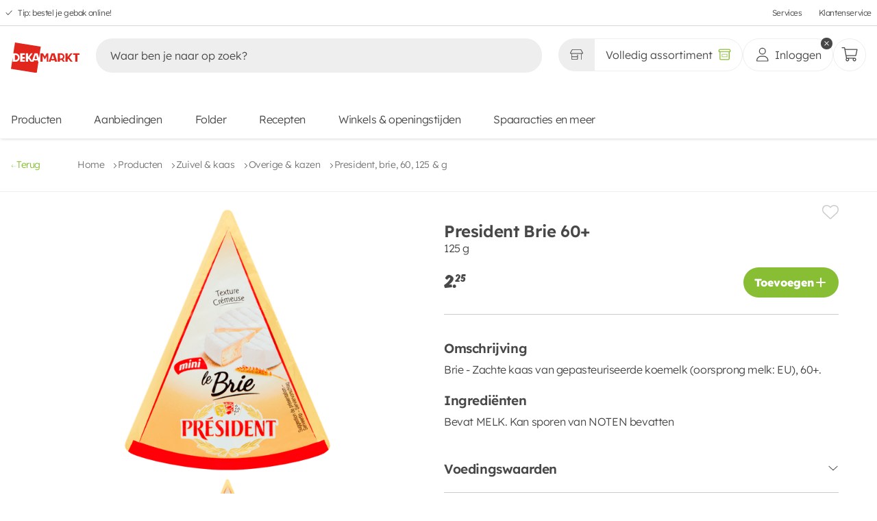

--- FILE ---
content_type: text/html;charset=utf-8
request_url: https://www.dekamarkt.nl/producten/zuivel-kaas/overige-kazen/president-brie-60-125-g/28211
body_size: 483645
content:
<!DOCTYPE html><html  lang="nl"><head><meta charset="utf-8"><meta name="viewport" content="width=device-width, initial-scale=1, viewport-fit=cover"><title>President Brie 60+ kopen? Ga naar DekaMarkt</title><link hid="filecdn" rel="preconnect" href="https://web-fileserver.dekamarkt.nl" crossorigin="anonymous"><link rel="preconnect" href="https://fonts.bunny.net"><link rel="preconnect" href="https://web-fileserver.dekamarkt.nl" crossorigin="anonymous"><script async defer>window.dataLayer = window.dataLayer || [];
        function gtag(){dataLayer.push(arguments);}</script><script async>(function(w,d,s,l,i){w[l]=w[l]||[];w[l].push({'gtm.start':new Date().getTime(),event:'gtm.js'});var f=d.getElementsByTagName(s)[0],j=d.createElement(s),dl=l!='dataLayer'?'&l='+l:'';j.async=true;j.src='https://www.googletagmanager.com/gtm.js?id='+i+dl;f.parentNode.insertBefore(j,f);})(window,document,'script','dataLayer','GTM-TWN62F5');</script><link href="https://fonts.bunny.net/css?family=lexend:300,400,600,800,900" rel="stylesheet"><style>[data-v-16a626b9]:root{--grid-small-mobile:375px;--grid-medium-mobile:480px;--grid-large-mobile:680px;--grid-small-tablet:766px;--grid-large-tablet:960px;--grid-small-desktop:1024px;--grid-medium-desktop:1280px;--grid-large-desktop:1440px}main[data-v-16a626b9]{display:flex;flex-direction:column;margin-bottom:var(--mobile-bottom-navigation-height);min-height:100svh}@media(min-width:766px){main[data-v-16a626b9]{margin-bottom:0}}main.basket[data-v-16a626b9]{margin-bottom:calc(var(--mobile-bottom-navigation-height) + 6.4rem)}@media(min-width:1024px){main.basket[data-v-16a626b9]{margin-bottom:0}}main .header--desktop[data-v-16a626b9]{display:none;pointer-events:none}@media(min-width:960px){main .header--desktop[data-v-16a626b9]{display:block;pointer-events:all;z-index:2}}main .header--mobile[data-v-16a626b9]{background-color:var(--white-color);box-shadow:var(--box-shadow);display:block;pointer-events:all;position:fixed;top:0;width:100%;z-index:4}main .header--mobile.store-page[data-v-16a626b9]{box-shadow:none}@media(min-width:960px){main .header--mobile[data-v-16a626b9]{display:none;pointer-events:none}}main footer[data-v-16a626b9]{margin-top:auto}</style><style>[data-v-e1adf7ff]:root{--grid-small-mobile:375px;--grid-medium-mobile:480px;--grid-large-mobile:680px;--grid-small-tablet:766px;--grid-large-tablet:960px;--grid-small-desktop:1024px;--grid-medium-desktop:1280px;--grid-large-desktop:1440px}.cookie[data-v-e1adf7ff]{align-items:center;display:flex;height:100%;padding:1.6rem;position:fixed;top:0;width:100%;z-index:8}@media(min-width:1024px){.cookie[data-v-e1adf7ff]{padding:0}}.cookie__background[data-v-e1adf7ff]{animation:fadeIn-e1adf7ff .24s;background-color:#000000a6;height:100%;left:0;position:absolute;top:0;width:100%;z-index:0}@keyframes fadeIn-e1adf7ff{0%{opacity:0}to{opacity:1}}</style><style>[data-v-0a60b28b]:root{--grid-small-mobile:375px;--grid-medium-mobile:480px;--grid-large-mobile:680px;--grid-small-tablet:766px;--grid-large-tablet:960px;--grid-small-desktop:1024px;--grid-medium-desktop:1280px;--grid-large-desktop:1440px}.header[data-v-0a60b28b]{background-color:var(--white-color);box-shadow:var(--box-shadow);position:sticky;top:0;transition:transform .24s ease-in-out 0s,height .24s ease-in-out 0s;width:100%}.header.hide[data-v-0a60b28b]{transform:translateY(-100%)}.header__content[data-v-0a60b28b]{-moz-column-gap:1.6rem;column-gap:1.6rem;display:flex;flex-wrap:wrap;margin:.8rem 1.6rem;row-gap:0}.header__content h1[data-v-0a60b28b]{margin:0;overflow:hidden;padding:0;text-indent:-9001px}</style><style>[data-v-3f18236d]:root{--grid-small-mobile:375px;--grid-medium-mobile:480px;--grid-large-mobile:680px;--grid-small-tablet:766px;--grid-large-tablet:960px;--grid-small-desktop:1024px;--grid-medium-desktop:1280px;--grid-large-desktop:1440px}.skip-links[data-v-3f18236d]{background-color:var(--white-color);display:flex;flex-direction:column;height:0;left:1.6rem;overflow:hidden;position:absolute;top:1.6rem;width:0;z-index:1000}.skip-links li[data-v-3f18236d]{height:0}.skip-links li a[data-v-3f18236d]{color:var(--black-color);cursor:pointer;font-size:var(--body-m-font-size)}.skip-links li a[data-v-3f18236d]:hover{color:var(--brand-01-color)}.skip-links[data-v-3f18236d]:has(a:focus-visible){border:1px solid var(--grey-04-color);gap:.8rem;height:auto;padding:2.4rem;width:auto}.skip-links:has(a:focus-visible) li[data-v-3f18236d]{height:auto}.skip-links li[data-v-3f18236d]:last-child{border-top:1px solid var(--grey-04-color);margin-top:.8rem;padding-top:1.6rem}</style><style>[data-v-e12249a2]:root{--grid-small-mobile:375px;--grid-medium-mobile:480px;--grid-large-mobile:680px;--grid-small-tablet:766px;--grid-large-tablet:960px;--grid-small-desktop:1024px;--grid-medium-desktop:1280px;--grid-large-desktop:1440px}.offers-link[data-v-e12249a2]{align-items:center;display:flex;gap:.4rem;justify-content:space-between}.offers-link svg[data-v-e12249a2]{color:var(--brand-01-color);height:2rem;width:2rem}.offers-link a[data-v-e12249a2]{color:var(--black-color);cursor:pointer;font-size:var(--body-m-font-size)}.offers-link a[data-v-e12249a2]:hover{color:var(--brand-01-color)}</style><style>.nuxt-icon{height:1em;margin-bottom:.125em;vertical-align:middle;width:1em}.nuxt-icon--fill,.nuxt-icon--fill *{fill:currentColor}</style><style>[data-v-e7278ed2]:root{--grid-small-mobile:375px;--grid-medium-mobile:480px;--grid-large-mobile:680px;--grid-small-tablet:766px;--grid-large-tablet:960px;--grid-small-desktop:1024px;--grid-medium-desktop:1280px;--grid-large-desktop:1440px}.top-bar[data-v-e7278ed2]{border-bottom:1px solid var(--grey-d8-color);display:flex;height:3.8rem;justify-content:space-between}@media(min-width:766px){.top-bar[data-v-e7278ed2]{padding:0 .8rem}}.top-bar ul[data-v-e7278ed2]{font-size:1.2rem;list-style:none;padding:0}.top-bar ul li[data-v-e7278ed2]{margin:0}.top-bar--usps[data-v-e7278ed2],.top-bar--usps ul[data-v-e7278ed2]{display:flex;height:100%}.top-bar--usps ul[data-v-e7278ed2]{list-style:none}.top-bar--usps ul li[data-v-e7278ed2]{align-items:center;display:flex}.top-bar--usps ul li a[data-v-e7278ed2]{color:var(--black-color);margin-left:.8rem;transition:color .12s ease-out 0s}.top-bar--usps ul li a[data-v-e7278ed2]:hover{color:var(--text-color-secondary)}.top-bar--usps ul li[data-v-e7278ed2]:not(:last-of-type){margin-right:3.2rem}.top-bar--usps ul li svg[data-v-e7278ed2]{fill:var(--text-color-secondary);height:1rem;margin-top:.2rem;width:1rem}.top-bar--links[data-v-e7278ed2]{height:100%}.top-bar--links ul[data-v-e7278ed2]{align-items:center;display:flex;height:100%;justify-content:flex-end}.top-bar--links ul li[data-v-e7278ed2]:not(:last-of-type){margin-right:2.4rem}.top-bar--links ul li a[data-v-e7278ed2]{color:var(--black-color);display:block;height:100%;transition:color .12s ease-out 0s}.top-bar--links ul li a[data-v-e7278ed2]:hover{color:var(--text-color-secondary)}</style><style>[data-v-88c2c275]:root{--grid-small-mobile:375px;--grid-medium-mobile:480px;--grid-large-mobile:680px;--grid-small-tablet:766px;--grid-large-tablet:960px;--grid-small-desktop:1024px;--grid-medium-desktop:1280px;--grid-large-desktop:1440px}.logo figure[data-v-88c2c275]{padding-top:1.6rem;position:relative}.logo figure.alternate[data-v-88c2c275]{padding-top:1rem}.logo figure.alternate img[data-v-88c2c275]{width:12rem}@media(min-width:1024px){.logo figure.alternate img[data-v-88c2c275]{width:16rem}}.logo figure img[data-v-88c2c275]{display:block;-o-object-fit:contain;object-fit:contain;width:8.7rem}@media(min-width:1024px){.logo figure img[data-v-88c2c275]{width:10rem}}</style><style>[data-v-011a7207]:root{--grid-small-mobile:375px;--grid-medium-mobile:480px;--grid-large-mobile:680px;--grid-small-tablet:766px;--grid-large-tablet:960px;--grid-small-desktop:1024px;--grid-medium-desktop:1280px;--grid-large-desktop:1440px}.search[data-v-011a7207]{flex-grow:1;margin:0;order:3;overscroll-behavior:none;padding:1rem 0 1.6rem;width:100%}@media(min-width:680px){.search[data-v-011a7207]{border:none;margin:0 .8rem;order:0;transition:width .12s ease-out 0s;width:auto}}.search[data-v-011a7207]:after{background-color:rgba(var(--black-color),.25);content:"";height:100vh;left:0;opacity:0;pointer-events:none;position:absolute;top:0;transition:opacity .12s ease-out 0s;width:100%;z-index:1}.search--container[data-v-011a7207]{border-top-left-radius:2.4rem;border-top-right-radius:2.4rem;position:relative;z-index:2}@media(min-width:1280px){.search--container[data-v-011a7207]{padding:1.6rem;top:-1.6rem}}.search--input-wrapper[data-v-011a7207]{padding:0 1.6rem}@media(min-width:1024px){.search--input-wrapper[data-v-011a7207]{padding:0}}.search--input-wrapper form[data-v-011a7207]{align-items:center;background-color:var(--grey-e-color);border-radius:2.4rem;display:flex;margin:0;padding:0 .6rem 0 0;width:100%}.search--input-wrapper form[data-v-011a7207] input{background:transparent;border:none;width:100%}.search--input-wrapper form[data-v-011a7207] input:focus{outline:none}.search--input-wrapper form[data-v-011a7207] input::-moz-placeholder{color:var(--black-color)}.search--input-wrapper form[data-v-011a7207] input::placeholder{color:var(--black-color)}.search--input-wrapper form .icon[data-v-011a7207]{all:unset;align-items:center;border-radius:100%;cursor:pointer;display:flex;font-size:1.2rem;height:3.6rem;justify-content:center;position:relative;width:3.6rem}.search--input-wrapper form .icon[data-v-011a7207]:focus-visible{outline:auto}.search--input-wrapper form .icon svg[data-v-011a7207]{color:var(--black-color);margin-top:.1rem}.search--input-wrapper form .icon svg.close[data-v-011a7207]{height:1.4rem;width:1.4rem}.search--input-wrapper form .icon svg.search[data-v-011a7207]{height:2.4rem;width:2.4rem}.search--input-wrapper form .icon.loading[data-v-011a7207]{cursor:unset;pointer-events:none}.search--input-wrapper form .icon.loading[data-v-011a7207]:after{animation:rotate-011a7207 1s linear infinite;background:none;border-bottom:.1rem solid rgba(var(--black-color),.2);border-right:.1rem solid rgba(var(--black-color),.2);border-top:.1rem solid rgba(var(--black-color),.2);border:.1rem solid var(--black-color);border-left-color:rgba(var(--black-color),.2);border-radius:50%;content:""!important;height:1.6rem;pointer-events:none;right:.8rem;width:1.6rem}.search--suggestions[data-v-011a7207]{background:var(--white-color);display:none;flex-direction:column;left:0;min-height:3.6rem;overscroll-behavior:none;padding:.8rem 2.4rem 2.4rem;position:absolute;top:11.6rem;width:100%}@media(min-width:375px){.search--suggestions[data-v-011a7207]{padding:0 2.4rem 2.4rem;top:6.4rem}}.search--suggestions__recipe-page .search--suggestions--suggestions[data-v-011a7207]{order:1}.search--suggestions__recipe-page .search--suggestions--products[data-v-011a7207]{border-top:0;order:3}.search--suggestions__recipe-page .search--suggestions--recipes[data-v-011a7207]{border-top:.1rem solid var(--grey-8-color);order:2}.search--suggestions--tip[data-v-011a7207]{padding-top:.8rem}.search--suggestions--tip svg[data-v-011a7207]{margin-right:.4px}.search--suggestions div[class*=--header__][data-v-011a7207]{align-items:center;display:flex;height:6rem;justify-content:space-between}.search--suggestions div[class*=--header__] span[data-v-011a7207]{align-items:center;display:inline-flex;font-weight:600}.search--suggestions div[class*=--header__] span svg[data-v-011a7207]{margin-right:1.2rem;width:1.5rem}.search--suggestions div[class*=--header__] a[data-v-011a7207],.search--suggestions div[class*=--header__] button[data-v-011a7207]{color:var(--brand-01-color);font-family:var(--base-font);height:auto;padding:0;text-decoration:underline}.search--suggestions--suggestions[data-v-011a7207]{margin-bottom:.8rem}.search--suggestions--products[data-v-011a7207]{border-top:1px solid var(--grey-8-color)}.search--suggestions--no-products img[data-v-011a7207]{display:block;margin:24px auto 0}.search__focussed[data-v-011a7207]:after{background-color:var(--white-color);left:0;opacity:1;pointer-events:all;pointer-events:none;position:absolute;top:var(--mobile-header-height)}@media(min-width:1024px){.search__focussed[data-v-011a7207]:after{background-color:var(--black-color);opacity:.4;top:0}.search__focussed .search--mobile-controls[data-v-011a7207]{display:flex;left:0;position:fixed;top:0;width:100%}}.search__focussed .search--container[data-v-011a7207]{background:var(--white-color);box-sizing:border-box;max-height:calc(100vh - env(safe-area-inset-bottom) - 7.3rem);position:relative}@media(min-width:1024px){.search__focussed .search--container[data-v-011a7207]{max-height:unset}}.search__focussed .search--input-wrapper[data-v-011a7207]{background-color:var(--white-color);border-color:var(--grey-b-color);position:sticky;top:0;z-index:1}.search__focussed .search--input-wrapper--icon[data-v-011a7207]{background-color:var(--grey-e-color)}.search__focussed .search--suggestions[data-v-011a7207]{border-bottom-left-radius:2.4rem;border-bottom-right-radius:2.4rem;display:flex;height:calc(100vh - 13.1rem);overflow:auto;padding:.8rem 1.6rem 1.6rem}@media(min-width:1024px){.search__focussed .search--suggestions[data-v-011a7207]{height:unset}}@keyframes rotate-011a7207{0%{transform:rotate(0)}to{transform:rotate(359deg)}}</style><style>[data-v-b24cedd7]:root{--grid-small-mobile:375px;--grid-medium-mobile:480px;--grid-large-mobile:680px;--grid-small-tablet:766px;--grid-large-tablet:960px;--grid-small-desktop:1024px;--grid-medium-desktop:1280px;--grid-large-desktop:1440px}.user-actions[data-v-b24cedd7]{display:flex;gap:2rem;margin-left:auto;padding:1rem 0}</style><style>[data-v-f3120ff0]:root{--grid-small-mobile:375px;--grid-medium-mobile:480px;--grid-large-mobile:680px;--grid-small-tablet:766px;--grid-large-tablet:960px;--grid-small-desktop:1024px;--grid-medium-desktop:1280px;--grid-large-desktop:1440px}.assortment-switcher[data-v-f3120ff0],.assortment-switcher button[data-v-f3120ff0]{display:flex;justify-content:center;position:relative}.assortment-switcher button[data-v-f3120ff0]{align-items:center;background-color:var(--white-color);border:1px solid var(--grey-e-color);border-radius:2.4rem;color:var(--black-color);height:4.8rem;padding:0 1.6rem;width:100%}.assortment-switcher button[data-v-f3120ff0]:not(.generic):hover{background-color:var(--brand-01-color);color:var(--white-color);transition:all .2s ease-in-out}.assortment-switcher button:not(.generic):hover svg[data-v-f3120ff0]{fill:var(--white-color)}.assortment-switcher button.selected[data-v-f3120ff0]:not(:hover):after,.assortment-switcher button.selected[data-v-f3120ff0]:not(:hover):before{color:var(--brand-01-color)}.assortment-switcher button.not-selected[data-v-f3120ff0]:not(:hover){background-color:#eee}.assortment-switcher button.not-selected:not(:hover).assortment-switcher--store[data-v-f3120ff0]{box-shadow:inset -.7rem 0 .7rem -.6rem rgba(var(--black-color),.16)}.assortment-switcher button.not-selected:not(:hover).assortment-switcher--online[data-v-f3120ff0]{box-shadow:inset .7rem 0 .7rem -.6rem rgba(var(--black-color),.16)}.assortment-switcher button.generic[data-v-f3120ff0]{background-color:var(--white-color)!important}.assortment-switcher button.button-store[data-v-f3120ff0]{border-bottom-right-radius:0;border-right:0;border-top-right-radius:0;font-size:1.6rem;font-weight:var(--body-font-weight)}.assortment-switcher button.button-store svg[data-v-f3120ff0]{height:1.9rem;width:1.9rem}.assortment-switcher button.button-store span[data-v-f3120ff0]{display:inline-block;display:none;font-size:1.6rem;margin-left:.8rem;overflow:hidden;text-overflow:ellipsis;white-space:nowrap}@media(min-width:1024px){.assortment-switcher button.button-store span[data-v-f3120ff0]{display:inline}}.assortment-switcher button.button-store.selected svg[data-v-f3120ff0]{color:var(--brand-01-color)}.assortment-switcher button.button-store.selected:hover svg[data-v-f3120ff0]{color:var(--white-color)}.assortment-switcher button.button-generic[data-v-f3120ff0]{border-bottom-left-radius:0;border-top-left-radius:0;font-weight:var(--body-font-weight)}.assortment-switcher button.button-generic svg[data-v-f3120ff0]{height:1.9rem;width:1.9rem}.assortment-switcher button.button-generic.selected svg[data-v-f3120ff0]{color:var(--brand-01-color)}.assortment-switcher button.button-generic.selected:hover svg[data-v-f3120ff0]{color:var(--white-color)}.assortment-switcher button.button-generic span[data-v-f3120ff0]{display:none;font-size:1.6rem;margin-right:.8rem;overflow:hidden;text-overflow:ellipsis;white-space:nowrap}@media(min-width:1024px){.assortment-switcher button.button-generic span[data-v-f3120ff0]{display:inline}}.assortment-switcher--tooltip[data-v-f3120ff0]{display:none}@media(min-width:375px){.assortment-switcher--tooltip[data-v-f3120ff0]{display:block}}</style><style>[data-v-129729c7]:root{--grid-small-mobile:375px;--grid-medium-mobile:480px;--grid-large-mobile:680px;--grid-small-tablet:766px;--grid-large-tablet:960px;--grid-small-desktop:1024px;--grid-medium-desktop:1280px;--grid-large-desktop:1440px}.tooltip[data-v-129729c7]{background:var(--black-color);border-radius:.5rem;box-shadow:0 1rem 1.5rem -.1rem #00000040;color:var(--white-color);max-width:25rem;opacity:0;padding:.8rem 1.6rem;text-align:center;transition:visibility var(--animation-speed),transform var(--animation-speed) ease-out,opacity var(--animation-speed) ease;visibility:hidden;width:var(--v144f0796);will-change:visibility,transform,opacity;z-index:999}.tooltip[data-v-129729c7],.tooltip[data-v-129729c7]:after{left:50%;position:absolute;transform:translate(-50%)}.tooltip[data-v-129729c7]:after{border-left:.8rem solid transparent;border-right:.8rem solid transparent;border-top:.8rem solid var(--black-color);bottom:-.8rem;content:"";transform-origin:center center}.tooltip--green[data-v-129729c7]{background:var(--brand-01-color)}.tooltip--green[data-v-129729c7]:after{border-top-color:var(--brand-01-color)}.tooltip-top[data-v-129729c7]{top:-100%}.tooltip-bottom[data-v-129729c7]{top:calc(100% + .8rem)}.tooltip-bottom[data-v-129729c7]:after{bottom:unset;top:-.8rem;transform:translate(-50%) rotate(180deg)}.tooltip-content span[data-v-129729c7]{font-size:1.2rem;word-wrap:break-word}.tooltip.show[data-v-129729c7]{opacity:1;transform:translate(-50%) translateY(0);transition:visibility 0s,transform var(--animation-speed) ease-out,opacity var(--animation-speed) ease;visibility:visible}</style><style>[data-v-6ba43cd6]:root{--grid-small-mobile:375px;--grid-medium-mobile:480px;--grid-large-mobile:680px;--grid-small-tablet:766px;--grid-large-tablet:960px;--grid-small-desktop:1024px;--grid-medium-desktop:1280px;--grid-large-desktop:1440px}.user-actions--wrapper[data-v-6ba43cd6]{position:relative}.user[data-v-6ba43cd6]{padding:0;width:100%}@media(min-width:1280px){.user[data-v-6ba43cd6]{padding:0 1.6rem}}.user .icon--user[data-v-6ba43cd6]{height:auto;width:2.4rem}.user .icon--close[data-v-6ba43cd6]{width:2.4rem}.user span[data-v-6ba43cd6]{display:none}@media(min-width:1280px){.user span[data-v-6ba43cd6]{display:flex}}</style><style>[data-v-fd019ed4]:root{--grid-small-mobile:375px;--grid-medium-mobile:480px;--grid-large-mobile:680px;--grid-small-tablet:766px;--grid-large-tablet:960px;--grid-small-desktop:1024px;--grid-medium-desktop:1280px;--grid-large-desktop:1440px}.button-round[data-v-fd019ed4],.button-round.basket[data-v-fd019ed4]{padding:0}.button-round.basket svg[data-v-fd019ed4]{height:2.4rem;width:2.4rem}.counter[data-v-fd019ed4]{align-items:center;animation:counter-appear-fd019ed4 .24s cubic-bezier(.17,1.67,.33,1.01);background:var(--brand-01-color);border:1px solid var(--white-color);border-radius:1.2rem;color:var(--white-color);display:flex;font-size:1.3rem;font-weight:600;height:2.4rem;justify-content:center;min-width:2.4rem;padding:0 .5rem;position:absolute;right:0;top:0;transform:translate(30%) translateY(-30%)}@keyframes counter-appear-fd019ed4{0%{transform:scale(0) translate(30%) translateY(-30%)}to{transform:scale(1) translate(30%) translateY(-30%)}}</style><style>[data-v-ee79b06a]:root{--grid-small-mobile:375px;--grid-medium-mobile:480px;--grid-large-mobile:680px;--grid-small-tablet:766px;--grid-large-tablet:960px;--grid-small-desktop:1024px;--grid-medium-desktop:1280px;--grid-large-desktop:1440px}.main-navigation[data-v-ee79b06a]{background:transparent;display:none;flex:0 0 100%;padding-bottom:1.6rem;position:relative;transform:translate(0);z-index:auto}@media(min-width:375px){.main-navigation[data-v-ee79b06a]{display:block;padding-bottom:0}}.main-navigation ul[data-v-ee79b06a]{display:flex;flex-wrap:wrap;list-style:none;padding:0}.main-navigation ul li[data-v-ee79b06a],.main-navigation ul li[data-v-ee79b06a]:first-of-type{margin:0}.main-navigation ul li[data-v-ee79b06a]:not(:last-of-type){margin-right:4.2rem}@media(min-width:1024px){.main-navigation ul li[data-v-ee79b06a]:not(:last-of-type){margin-right:4.8rem}}.main-navigation ul li[data-v-ee79b06a] a{color:var(--black-color);display:block;padding:.8rem 0;transition:opacity .2s ease-in-out}.main-navigation ul li[data-v-ee79b06a] a:after{content:none}.main-navigation ul li[data-v-ee79b06a] a:hover{color:var(--text-color-secondary)}</style><style>[data-v-e0f10487]:root{--grid-small-mobile:375px;--grid-medium-mobile:480px;--grid-large-mobile:680px;--grid-small-tablet:766px;--grid-large-tablet:960px;--grid-small-desktop:1024px;--grid-medium-desktop:1280px;--grid-large-desktop:1440px}.header[data-v-e0f10487]{transition:transform .24s ease-in-out 0s,height .24s ease-in-out 0s}.header.hide[data-v-e0f10487]{transform:translateY(-100%)}.header .search[data-v-e0f10487]{transition:margin var(--animation-speed) ease-in-out 0s}.header .search.hide[data-v-e0f10487]{margin-top:-6.8rem}.home[data-v-e0f10487]{display:flex;flex-wrap:wrap;justify-content:space-between;padding:1rem 1.6rem}.search button[data-v-e0f10487]{all:unset}</style><style>[data-v-16a77eba]:root{--grid-small-mobile:375px;--grid-medium-mobile:480px;--grid-large-mobile:680px;--grid-small-tablet:766px;--grid-large-tablet:960px;--grid-small-desktop:1024px;--grid-medium-desktop:1280px;--grid-large-desktop:1440px}.bar[data-v-16a77eba]{align-items:center;background:var(--white-color);display:grid;grid-template-columns:4rem 1fr 4rem;height:var(--mobile-header-height-collapsed);padding:0 1.6rem;position:relative;z-index:4}.bar button[data-v-16a77eba]{all:unset;align-items:center;cursor:pointer;display:flex;height:4rem;width:4rem}.bar button svg[data-v-16a77eba]{color:var(--black-color);height:1.4rem;width:1.4rem}.bar span[data-v-16a77eba]{font-size:var(--heading-s-font-size);font-weight:600;line-height:var(--heading-s-line-height);overflow:hidden;text-align:center;text-overflow:ellipsis;white-space:nowrap;width:100%}.bar__action[data-v-16a77eba]{align-items:center;display:flex;height:4rem;width:4rem}.bar__action--left[data-v-16a77eba]{justify-content:flex-start}.bar__action--right[data-v-16a77eba]{justify-content:flex-end}</style><style>[data-v-5116a488]:root{--grid-small-mobile:375px;--grid-medium-mobile:480px;--grid-large-mobile:680px;--grid-small-tablet:766px;--grid-large-tablet:960px;--grid-small-desktop:1024px;--grid-medium-desktop:1280px;--grid-large-desktop:1440px}.breadcrumbs[data-v-5116a488]{align-items:center;border-bottom:1px solid var(--grey-04-color);display:flex;gap:1.2rem;justify-content:flex-start;margin-bottom:2.4rem;padding:2.8rem 0}@media(min-width:766px){.breadcrumbs[data-v-5116a488]{padding:2.8rem 1.6rem}}@media(min-width:1024px){.breadcrumbs[data-v-5116a488]{margin-bottom:0}}.breadcrumbs__mobile[data-v-5116a488]{align-items:flex-start;border-bottom:1px solid var(--grey-04-color);justify-content:flex-start;padding:calc(var(--mobile-header-height) + 2.4rem) 1.6rem 1.4rem 1.6rem}@media(min-width:960px){.breadcrumbs__mobile[data-v-5116a488]{padding:2.4rem 1.6rem 1.4rem}}.breadcrumbs__mobile a[data-v-5116a488]{color:var(--black-color);font-size:var(--body-font-size);font-weight:600;line-height:var(--body-line-height)}.breadcrumbs__mobile a[data-v-5116a488] svg{color:var(--black-color);transition:all var(--transition-speed) ease-in-out;width:1rem}.breadcrumbs--back[data-v-5116a488]{all:unset;align-items:center;color:var(--brand-01-color);cursor:pointer;display:flex;font-size:var(--body-s-font-size);gap:1.2rem;justify-content:space-between;margin-right:5.4rem;transition:color var(--transition-speed) ease-in-out}.breadcrumbs--back[data-v-5116a488]:focus-visible{outline:.1rem solid var(--brand-02-color);outline-offset:.4rem}.breadcrumbs--back[data-v-5116a488]:hover{color:var(--text-color)}.breadcrumbs--back[data-v-5116a488]:hover svg{color:var(--text-color);transform:translate(-3px)}.breadcrumbs--back[data-v-5116a488] svg{color:var(--brand-01-color);margin-top:.4rem;transition:all var(--transition-speed) ease-in-out;width:.8rem}.breadcrumbs span[data-v-5116a488]{align-items:center;display:flex}.breadcrumbs span svg[data-v-5116a488]{height:.8rem;margin-top:.4rem;width:.8rem}.breadcrumbs span a[data-v-5116a488]{color:var(--grey-01-color);cursor:pointer;font-size:var(--body-s-font-size);margin-right:1.2rem;position:relative;transition:color var(--transition-speed) ease-in-out}.breadcrumbs span a[data-v-5116a488]:hover{color:var(--brand-01-color)}.breadcrumbs span a[data-v-5116a488]:last-child{cursor:unset;pointer-events:none}.breadcrumbs__last[data-v-5116a488]{color:var(--grey-01-color);font-size:var(--body-s-font-size)}</style><style>[data-v-afae077b]:root{--grid-small-mobile:375px;--grid-medium-mobile:480px;--grid-large-mobile:680px;--grid-small-tablet:766px;--grid-large-tablet:960px;--grid-small-desktop:1024px;--grid-medium-desktop:1280px;--grid-large-desktop:1440px}section[data-v-afae077b]{padding:0;position:relative}@media(min-width:680px){section[data-v-afae077b]{margin-top:1.6rem;padding-top:0}}@media(min-width:1024px){section[data-v-afae077b]{padding:0 1.6rem 4rem}}section .detail__page[data-v-afae077b]{display:grid;gap:1.6rem;grid-template-columns:1fr;padding:0 1.6rem}@media(min-width:1024px){section .detail__page[data-v-afae077b]{grid-template-columns:1fr 1fr}}section .detail__page .product[data-v-afae077b]{height:100%;overflow:auto;overflow-x:hidden;padding:0;position:sticky;top:10rem}@media(min-width:1024px){section .detail__page .product[data-v-afae077b]{max-height:80rem;padding:0 2.4rem 0 0}section .detail__page .product[data-v-afae077b]::-webkit-scrollbar{width:.3rem}section .detail__page .product[data-v-afae077b]::-webkit-scrollbar-track{background:var(--grey-04-color)}section .detail__page .product[data-v-afae077b]::-webkit-scrollbar-thumb{background:var(--black-color);border-radius:.2rem;cursor:pointer}}section .detail__page .product__images[data-v-afae077b]{min-height:28rem}@media(min-width:1024px){section .detail__page .product__images[data-v-afae077b]{min-height:unset;overflow:hidden}}section .detail__page .product__info[data-v-afae077b]{display:flex;flex-direction:column;gap:.8rem;padding:0 0 2.4rem}section .detail__page .product__info[data-v-afae077b]:first-of-type{border-bottom:1px solid var(--grey-03-color)}section .detail__page .product__info[data-v-afae077b]:nth-of-type(2){margin-top:4rem}section .detail__page .product__info--meta[data-v-afae077b]{display:grid;gap:1.6rem;grid-template-areas:"a b";grid-template-columns:fit-content(40rem) 1fr}section .detail__page .product__info--meta>div[data-v-afae077b]{align-content:center;display:flex;grid-area:b;justify-content:flex-end}section .detail__page .product__info--meta>div button[data-v-afae077b]{all:unset;cursor:pointer}section .detail__page .product__info--meta>div button:hover svg[data-v-afae077b]{color:var(--brand-02-color);cursor:pointer}section .detail__page .product__info--meta>div button svg[data-v-afae077b]{color:var(--grey-03-color);height:2.4rem;transition:color var(--transition-speed) ease-out;width:2.4rem}section .detail__page .product__info--meta>div button.saved svg[data-v-afae077b]{color:var(--brand-02-color)}section .detail__page .product__info--meta>div button.saved svg[data-v-afae077b]:hover{color:var(--grey-03-color)}section .detail__page .product__info--meta .chip[data-v-afae077b]{align-items:center;background-color:var(--brand-02-color);border-radius:var(--border-radius);color:var(--white-color);display:flex;font-family:var(--price-font-family);font-size:1.6rem;font-weight:500;grid-area:a;justify-content:center;line-height:1;padding:.4rem .6rem}section .detail__page .product__info h1[data-v-afae077b]{font-size:2.4rem;font-weight:600;line-height:1.2}section .detail__page .product__info h4[data-v-afae077b]{font-size:var(--heading-s-font-size);font-weight:600;line-height:1;margin-bottom:1rem}section .detail__page .product__info p[data-v-afae077b]{margin-top:0}section .detail__page .product__info .actions[data-v-afae077b]{align-items:center;display:flex;justify-content:space-between;margin-top:1.6rem}section .detail__page .product__info .actions__types[data-v-afae077b]{display:flex;flex-direction:column;gap:1.6rem;position:relative}section .detail__page .product__info .actions__types[data-v-afae077b] select{margin-bottom:3.4rem;margin-top:-7.8rem;padding:0 4rem 0 1.6rem;width:-moz-fit-content;width:fit-content}section .detail__page .product__info .actions strong[data-v-afae077b]{font-size:1.6rem;font-weight:600;line-height:1.6}section .detail__page .product__details[data-v-afae077b]{border-bottom:1px solid var(--grey-03-color);padding:4rem 0}section .detail__page .product__details+div[data-v-afae077b]{margin-top:4rem}section .detail__page .product__details+div~div[data-v-afae077b]{margin-top:2.4rem}section .detail__page .product__details--meta[data-v-afae077b]{align-items:center;display:flex;gap:1.6rem;margin-bottom:4rem}section .detail__page .product__details--meta img[data-v-afae077b],section .detail__page .product__details--meta svg[data-v-afae077b]{height:4rem;width:7.8rem}section .detail__page .product__details--meta a[data-v-afae077b]{color:var(--brand-01-color);font-size:var(--body-s-font-size);line-height:var(--body-s-line-height);text-decoration-line:underline;text-underline-offset:.2rem;transition:color var(--transition-speed) ease-out}section .detail__page .product__details--meta a[data-v-afae077b]:hover{color:var(--brand-01-hover-color)}section .detail__page .product__details p[data-v-afae077b]{margin-bottom:4rem}section .detail__page .product__details[data-v-afae077b] ul li{list-style:disc;margin-left:2.4rem}section .detail__page .product__details span.offer-runtime[data-v-afae077b]{color:var(--brand-02-color);font-size:var(--body-s-font-size);line-height:var(--body-s-line-height);margin-top:4rem}</style><style>[data-v-95c4f7d9]:root{--grid-small-mobile:375px;--grid-medium-mobile:480px;--grid-large-mobile:680px;--grid-small-tablet:766px;--grid-large-tablet:960px;--grid-small-desktop:1024px;--grid-medium-desktop:1280px;--grid-large-desktop:1440px}footer[data-v-95c4f7d9]{background-color:var(--grey-04-color);display:flex;isolation:isolate;padding-bottom:0;position:relative}footer .container[data-v-95c4f7d9]{display:flex;flex-direction:column;margin:0 auto;padding:4rem 2.4rem 0}@media(min-width:766px){footer .container[data-v-95c4f7d9]{max-width:var(--grid-large-desktop);padding:4rem 3.2rem 0}}footer .container__wrapper[data-v-95c4f7d9]{display:flex;flex-direction:column;gap:4rem;padding:0 0 4rem}@media(min-width:766px){footer .container__wrapper[data-v-95c4f7d9]{gap:8rem}}@media(min-width:1024px){footer .container__wrapper[data-v-95c4f7d9]{flex-direction:row;gap:10rem}}@media(min-width:1280px){footer .container__wrapper[data-v-95c4f7d9]{gap:20rem}}footer .container__wrapper--left[data-v-95c4f7d9],footer .container__wrapper--right[data-v-95c4f7d9]{display:flex;flex-direction:column}footer .container__wrapper--right[data-v-95c4f7d9]{gap:6.4rem;width:100%}@media(min-width:1024px){footer .container__wrapper--right[data-v-95c4f7d9]{gap:8rem}}footer .background[data-v-95c4f7d9]{bottom:0;display:none;height:12rem;pointer-events:none;position:absolute;width:100%}@media(min-width:1024px){footer .background[data-v-95c4f7d9]{display:block}}footer .background[data-v-95c4f7d9]:before{display:none}@media(min-width:1024px){footer .background[data-v-95c4f7d9]:before{background:url(/_nuxt/footer_desktop_background.B9HlL00z.png),var(--brand-01-color);background-repeat:no-repeat;background-size:cover;bottom:0;clip-path:polygon(0 0,0 100%,100% 100%,100% 63%,30% 63%,31% 33%);content:"";display:block;height:300%;position:absolute;width:100%;z-index:-1}}@media print{footer[data-v-95c4f7d9]{display:none}}</style><style>[data-v-1b0aa00d]:root{--grid-small-mobile:375px;--grid-medium-mobile:480px;--grid-large-mobile:680px;--grid-small-tablet:766px;--grid-large-tablet:960px;--grid-small-desktop:1024px;--grid-medium-desktop:1280px;--grid-large-desktop:1440px}.newsletter-card[data-v-1b0aa00d]{align-items:flex-start;align-self:stretch;background:var(--white-color);border-radius:var(--border-radius-medium);display:flex;flex-direction:column;padding:4rem 3.2rem 3.2rem}.newsletter-card label[data-v-1b0aa00d]{font-size:var(--body-l-font-size);font-weight:var(--body-l-font-weight);line-height:var(--body-l-line-height)}.newsletter-card p[data-v-1b0aa00d]{margin-top:1.6rem}.newsletter-card input[data-v-1b0aa00d]{border:1px solid var(--grey-02-color);height:4rem;margin-top:4rem;padding:1.2rem 1rem;width:100%}.newsletter-card input[data-v-1b0aa00d]::-moz-placeholder{color:var(--grey-02-color)}.newsletter-card input[data-v-1b0aa00d]::placeholder{color:var(--grey-02-color)}.newsletter-card input[data-v-1b0aa00d]:focus,.newsletter-card input[data-v-1b0aa00d]:focus-visible{outline:.1rem solid var(--brand-02-color);outline-offset:.4rem}.newsletter-card small[data-v-1b0aa00d]{color:var(--error-color);padding:.4rem}.newsletter-card .button[data-v-1b0aa00d]{align-self:flex-end;display:flex;margin-top:1.6rem}</style><style>[data-v-54bb69e6]:root{--grid-small-mobile:375px;--grid-medium-mobile:480px;--grid-large-mobile:680px;--grid-small-tablet:766px;--grid-large-tablet:960px;--grid-small-desktop:1024px;--grid-medium-desktop:1280px;--grid-large-desktop:1440px}.dialog-overlay[data-v-54bb69e6]{--dialog-transition-timing:calc(var(--v7b463308)*1ms);align-items:center;animation:fadeIn-54bb69e6 var(--dialog-transition-timing) ease-out forwards;background-color:transparent;display:flex;height:100%;justify-content:center;left:0;position:fixed;top:0;width:100%;z-index:9}.dialog-overlay .dialog[data-v-54bb69e6]{background-color:var(--white-color);border-radius:var(--border-radius);display:flex;flex-direction:column;max-width:75.2rem;position:relative}.dialog-overlay .dialog .content[data-v-54bb69e6]{align-items:center;display:flex;justify-content:flex-start;padding:0 2.4rem 2.4rem;width:100%}@media(min-width:1024px){.dialog-overlay .dialog .content[data-v-54bb69e6]{justify-content:center;padding:0 5.4rem 5.4rem}}.dialog-overlay .dialog__actions[data-v-54bb69e6]{display:flex;justify-content:flex-end;padding:2.4rem 2.4rem 0;width:100%}.dialog-overlay .dialog__actions.space-between[data-v-54bb69e6]{justify-content:space-between}.dialog-overlay .dialog__actions button[data-v-54bb69e6]{all:unset;cursor:pointer}.dialog-overlay .dialog__actions button>svg[data-v-54bb69e6]{fill:var(--black-color);height:1.6rem;width:1.6rem}.dialog-overlay.as-drawer[data-v-54bb69e6]{align-items:flex-end;display:flex;padding-bottom:0;pointer-events:auto}.dialog-overlay.as-drawer .dialog[data-v-54bb69e6]{animation:slideUp-54bb69e6 var(--dialog-transition-timing) ease-out forwards;background-color:var(--white-color);position:relative;width:100%}.dialog-overlay.as-drawer.hide[data-v-54bb69e6]{animation:fadeOut-54bb69e6 var(--dialog-transition-timing) ease-out forwards}.dialog-overlay.as-drawer.hide .dialog[data-v-54bb69e6]{animation:slideDown-54bb69e6 var(--dialog-transition-timing) ease-out forwards}@keyframes slideUp-54bb69e6{0%{transform:translateY(100%)}to{transform:translateY(0)}}@keyframes slideDown-54bb69e6{0%{transform:translateY(0)}to{transform:translateY(100%)}}@keyframes fadeIn-54bb69e6{0%{background:transparent}to{background:#0006}}@keyframes fadeOut-54bb69e6{0%{background:#0006}to{background:transparent}}</style><style>[data-v-9afb7bbc]:root{--grid-small-mobile:375px;--grid-medium-mobile:480px;--grid-large-mobile:680px;--grid-small-tablet:766px;--grid-large-tablet:960px;--grid-small-desktop:1024px;--grid-medium-desktop:1280px;--grid-large-desktop:1440px}.footer__desktop[data-v-9afb7bbc]{width:100%}.footer__desktop--top[data-v-9afb7bbc]{display:flex;flex-direction:column;gap:2.4rem;justify-content:space-between}@media(min-width:1024px){.footer__desktop--top[data-v-9afb7bbc]{flex-direction:row;gap:0}}.footer__desktop--top__category[data-v-9afb7bbc]{align-items:flex-start;display:flex;flex-direction:column;gap:1.6rem;justify-content:flex-start}@media(min-width:1024px){.footer__desktop--top__category[data-v-9afb7bbc]{gap:0}}.footer__desktop--top__category.open .footer__desktop--top__category.sublinks[data-v-9afb7bbc]{display:flex}.footer__desktop--top__category h4[data-v-9afb7bbc]{align-items:center;display:flex;flex-direction:row;font-size:var(--heading-s-font-size);font-weight:var(--heading-font-weight);justify-content:space-between;width:100%}@media(min-width:1024px){.footer__desktop--top__category h4[data-v-9afb7bbc]{margin-bottom:1.2rem;width:unset}}.footer__desktop--top__category h4 .icon--arrow-down[data-v-9afb7bbc]{display:block;height:2rem;transition:all .2s ease-in-out;width:2rem}@media(min-width:1024px){.footer__desktop--top__category h4 .icon--arrow-down[data-v-9afb7bbc]{display:none}}.footer__desktop--top__category h4.open .icon--arrow-down[data-v-9afb7bbc]{transform:rotate(-180deg)}.footer__desktop--top__category .sublinks[data-v-9afb7bbc]{align-items:flex-start;display:flex;display:none;flex-direction:column;gap:.8rem;justify-content:flex-start}@media(min-width:1024px){.footer__desktop--top__category .sublinks[data-v-9afb7bbc]{display:flex}}.footer__desktop--top__category--sublink[data-v-9afb7bbc]{color:var(--black-color);display:block;line-height:1.5;white-space:nowrap}.footer__desktop--top__category--sublink[data-v-9afb7bbc]:hover{color:var(--text-color-secondary)}</style><style>[data-v-f7a1874d]:root{--grid-small-mobile:375px;--grid-medium-mobile:480px;--grid-large-mobile:680px;--grid-small-tablet:766px;--grid-large-tablet:960px;--grid-small-desktop:1024px;--grid-medium-desktop:1280px;--grid-large-desktop:1440px}.footer__bottom[data-v-f7a1874d]{align-items:flex-start;display:flex;flex-direction:column;gap:4rem;justify-content:flex-start}@media(min-width:1024px){.footer__bottom[data-v-f7a1874d]{align-items:center;flex-direction:row;justify-content:space-between}}.footer__bottom--content[data-v-f7a1874d]{display:flex;flex-wrap:wrap;gap:1.6rem;margin:.8rem}.footer__bottom--content img[data-v-f7a1874d]{height:7.8rem;-o-object-fit:cover;object-fit:cover;width:24rem}@media(min-width:1024px){.footer__bottom--content img[data-v-f7a1874d]{height:10rem}}.footer__bottom--content[data-v-f7a1874d] svg{height:6rem;width:13rem}@media(min-width:1024px){.footer__bottom--content[data-v-f7a1874d] svg{height:8rem;width:19rem}}</style><style>[data-v-978e4e07]:root{--grid-small-mobile:375px;--grid-medium-mobile:480px;--grid-large-mobile:680px;--grid-small-tablet:766px;--grid-large-tablet:960px;--grid-small-desktop:1024px;--grid-medium-desktop:1280px;--grid-large-desktop:1440px}h4[data-v-978e4e07]{color:var(--black-color);font-size:var(--heading-s-font-size);font-weight:var(--heading-font-weight);line-height:1}h4~div[data-v-978e4e07]{margin-top:2.4rem}.socials[data-v-978e4e07]{display:flex;flex-direction:column}.socials__wrapper[data-v-978e4e07]{display:flex;flex-wrap:wrap;gap:.8rem}</style><style>[data-v-82b8e5f7]:root{--grid-small-mobile:375px;--grid-medium-mobile:480px;--grid-large-mobile:680px;--grid-small-tablet:766px;--grid-large-tablet:960px;--grid-small-desktop:1024px;--grid-medium-desktop:1280px;--grid-large-desktop:1440px}.social[data-v-82b8e5f7]{border:.1rem solid var(--grey-01-color);border-radius:100%;height:4rem;position:relative;transition:border-color var(--transition-speed) ease-out;width:4rem}.social[data-v-82b8e5f7]:hover{border-color:var(--brand-01-color)}.social:hover svg[data-v-82b8e5f7]{color:var(--brand-01-color)}.social a[data-v-82b8e5f7]{align-items:center;display:flex;height:100%;justify-content:center}.social a svg[data-v-82b8e5f7]{color:var(--grey-01-color);height:2.4rem;transition:color var(--transition-speed) ease-out;width:2.4rem}</style><style>[data-v-e58ecee8]:root{--grid-small-mobile:375px;--grid-medium-mobile:480px;--grid-large-mobile:680px;--grid-small-tablet:766px;--grid-large-tablet:960px;--grid-small-desktop:1024px;--grid-medium-desktop:1280px;--grid-large-desktop:1440px}.legal-bar[data-v-e58ecee8]{background:url(/_nuxt/footer_mobile_background.BG8m8ijZ.png),var(--brand-01-color);background-repeat:no-repeat;background-size:cover;margin:0 -1.6rem}@media(min-width:1024px){.legal-bar[data-v-e58ecee8]{background:none;margin:0}}.legal-bar--inner[data-v-e58ecee8]{display:flex;flex-direction:column;gap:.8rem;margin:0 auto;padding:3.2rem 2.4rem}@media(min-width:1024px){.legal-bar--inner[data-v-e58ecee8]{flex-direction:row;gap:3.2rem;padding:4.8rem 0}}.legal-bar--inner a[data-v-e58ecee8]{color:var(--white-color)}.legal-bar--inner button[data-v-e58ecee8]{all:unset;color:var(--white-color);cursor:pointer}</style><style>[data-v-23fe5759]:root{--grid-small-mobile:375px;--grid-medium-mobile:480px;--grid-large-mobile:680px;--grid-small-tablet:766px;--grid-large-tablet:960px;--grid-small-desktop:1024px;--grid-medium-desktop:1280px;--grid-large-desktop:1440px}.navigation__mobile[data-v-23fe5759]{background-color:var(--white-color);bottom:0;box-shadow:4px 0 4px #1e1e1e29;display:flex;height:var(--mobile-bottom-navigation-height);left:0;position:fixed;right:0;z-index:3}@media(min-width:1024px){.navigation__mobile[data-v-23fe5759]{display:none}}.navigation__mobile ul[data-v-23fe5759]{display:flex;justify-content:space-evenly;list-style:none;margin:0;padding:0;width:100%}.navigation__mobile ul li[data-v-23fe5759]{margin:0;position:relative;width:20%}.navigation__mobile ul li .link[data-v-23fe5759]{align-items:center;color:var(--black-color);display:flex;flex-direction:column;font-weight:400;gap:.4rem;height:100%;justify-content:center;padding:0 .8rem;text-decoration:none}.navigation__mobile ul li .link[data-v-23fe5759]:focus,.navigation__mobile ul li .link[data-v-23fe5759]:hover{outline:none}.navigation__mobile ul li .link.router-link-active span[data-v-23fe5759],.navigation__mobile ul li .link.router-link-exact-active span[data-v-23fe5759],.navigation__mobile ul li .link:focus span[data-v-23fe5759],.navigation__mobile ul li .link:focus svg[data-v-23fe5759],.navigation__mobile ul li .link:hover span[data-v-23fe5759],.navigation__mobile ul li .link:hover svg[data-v-23fe5759]{color:var(--brand-02-color)}.navigation__mobile ul li .link.router-link-active svg[data-v-23fe5759],.navigation__mobile ul li .link.router-link-exact-active svg[data-v-23fe5759]{fill:var(--brand-02-color)}.navigation__mobile ul li .link svg[data-v-23fe5759]{fill:var(--black-color);height:2.4rem;width:2.4rem}.navigation__mobile ul li .link span[data-v-23fe5759]{font-size:var(--body-xs-font-size)}.navigation__mobile ul li .count[data-v-23fe5759]{align-items:center;background-color:var(--brand-01-color);border-radius:1.6rem;color:var(--white-color)!important;display:flex;font-size:.8rem;font-weight:600;height:1.8rem;justify-content:center;min-width:1.8rem;padding:0 .4rem;position:absolute;right:50%;right:1.6rem;top:.4rem}@media(min-width:766px){.navigation__mobile ul li .count[data-v-23fe5759]{right:5rem;top:.4rem}}.navigation__mobile ul li .count.highlight[data-v-23fe5759]{animation:scale-23fe5759 var(--transition-speed) ease-out;font-size:var(--body-s-font-size);transform-origin:2.4rem}@keyframes scale-23fe5759{0%{transform:scale(.5);transform-origin:center center}80%{transform:scale(1.5);transform-origin:center center}to{transform:scale(1);transform-origin:center center}}</style><style>[data-v-97007870]:root{--grid-small-mobile:375px;--grid-medium-mobile:480px;--grid-large-mobile:680px;--grid-small-tablet:766px;--grid-large-tablet:960px;--grid-small-desktop:1024px;--grid-medium-desktop:1280px;--grid-large-desktop:1440px}button[data-v-97007870]{display:none}@media(min-width:1024px){button[data-v-97007870]{align-items:center;background-color:var(--white-color);border:1px solid var(--brand-01-color);bottom:-5.6rem;cursor:pointer;display:flex;height:4.8rem;justify-content:center;padding:0;position:fixed;right:1.5rem;transition:bottom var(--transition-speed-fast) ease-out,background-color var(--transition-speed) ease-out,border var(--transition-speed) ease-out,transform var(--transition-speed) ease-out;width:4.8rem;z-index:10}button[data-v-97007870]:hover{background-color:var(--brand-01-color);border:1px solid var(--white-color)}button:hover svg[data-v-97007870]{color:var(--white-color)}button.show[data-v-97007870]{bottom:3rem}button svg[data-v-97007870]{color:var(--brand-01-color);height:1.6rem;width:1.6rem}}</style><style>[data-v-951132e2]:root{--grid-small-mobile:375px;--grid-medium-mobile:480px;--grid-large-mobile:680px;--grid-small-tablet:766px;--grid-large-tablet:960px;--grid-small-desktop:1024px;--grid-medium-desktop:1280px;--grid-large-desktop:1440px}.carousel__wrapper[data-v-951132e2]{display:grid;position:relative}.carousel__wrapper .logos[data-v-951132e2]{bottom:2.8rem;display:flex;flex-direction:column;gap:.8rem;left:0;position:absolute;z-index:1}.carousel__wrapper .logos img[data-v-951132e2]{width:3.6rem}.carousel__content[data-v-951132e2]{display:flex;gap:1.6rem;overflow:scroll;scroll-behavior:smooth;scroll-snap-type:x mandatory}.carousel__content[data-v-951132e2]::-webkit-scrollbar{display:none}@media(min-width:766px){.carousel__content[data-v-951132e2]{display:none}}.carousel__content--item[data-v-951132e2]{display:flex;flex-shrink:0;justify-content:center;padding:2rem 0;scroll-snap-align:center;width:100%}.carousel__content--item img[data-v-951132e2]{margin:auto;width:28rem}.carousel__selector[data-v-951132e2]{display:flex;flex-wrap:wrap;gap:.8rem;justify-content:center}@media(min-width:1024px){.carousel__selector[data-v-951132e2]{display:none}}.carousel__selector .dot[data-v-951132e2]{background-color:var(--grey-03-color);border-radius:var(--border-radius-round);display:flex;height:.8rem;width:.8rem}.carousel__selector .dot.active[data-v-951132e2]{background-color:var(--brand-01-color)}</style><style>[data-v-5ed40616]:root{--grid-small-mobile:375px;--grid-medium-mobile:480px;--grid-large-mobile:680px;--grid-small-tablet:766px;--grid-large-tablet:960px;--grid-small-desktop:1024px;--grid-medium-desktop:1280px;--grid-large-desktop:1440px}.product__images[data-v-5ed40616]{align-items:center;display:none;flex-direction:column;gap:1.6rem;position:relative}@media(min-width:766px){.product__images[data-v-5ed40616]{display:flex}}.product__images--wrapper[data-v-5ed40616]{align-items:center;display:flex;justify-content:center;position:relative}.product__images--wrapper .logos[data-v-5ed40616]{bottom:0;display:flex;flex-direction:column;gap:.8rem;left:0;position:absolute;z-index:1}.product__images--wrapper .logos img[data-v-5ed40616]{width:3.6rem}.product__images--wrapper img[data-v-5ed40616]{cursor:pointer}.product__images--wrapper img.main[data-v-5ed40616]{height:40rem;width:40rem}.product__images--selector[data-v-5ed40616]{align-content:center;position:relative;width:40.2rem}.product__images--selector>div[data-v-5ed40616]{display:flex;gap:1.4rem;justify-content:center;overflow-x:scroll;scroll-behavior:smooth;scroll-snap-type:x mandatory;width:100%}.product__images--selector>div[data-v-5ed40616]::-webkit-scrollbar{display:none}.product__images--selector>div.carousel[data-v-5ed40616]{justify-content:flex-start}.product__images--selector>div button[data-v-5ed40616]{all:unset;flex-shrink:0;padding-bottom:1.4rem;scroll-snap-align:center}.product__images--selector>div button.selected[data-v-5ed40616]{border-bottom:2px solid var(--brand-01-color)}.product__images--selector>div button img[data-v-5ed40616]{height:12rem;width:12rem}.controls[data-v-5ed40616]{position:absolute;top:4.2rem;z-index:1}.controls button[data-v-5ed40616]:focus-visible{outline:.1rem solid var(--brand-02-color);outline-offset:.4rem}.controls__left[data-v-5ed40616]{box-shadow:0 1px 4px #0003;left:-2rem}@media(min-width:766px){.controls__left[data-v-5ed40616]{display:none}}@media(min-width:1024px){.controls__left[data-v-5ed40616]{display:flex}}.controls__right[data-v-5ed40616]{box-shadow:0 1px 3px #0003;right:-2rem}@media(min-width:766px){.controls__right[data-v-5ed40616]{display:none}}@media(min-width:1024px){.controls__right[data-v-5ed40616]{display:flex}}</style><style>[data-v-deee1317]:root{--grid-small-mobile:375px;--grid-medium-mobile:480px;--grid-large-mobile:680px;--grid-small-tablet:766px;--grid-large-tablet:960px;--grid-small-desktop:1024px;--grid-medium-desktop:1280px;--grid-large-desktop:1440px}.price__label[data-v-deee1317]{display:flex;flex-direction:row}.price__label--regular[data-v-deee1317]{display:flex}.price__label--regular span[data-v-deee1317]{font-family:var(--price-font-family);font-size:2.8rem;line-height:1}.price__label--regular small[data-v-deee1317]{transform:translate(-2px)}.price__label--regular small span[data-v-deee1317]{font-size:1.6rem;line-height:1}</style><style>[data-v-716b51a5]:root{--grid-small-mobile:375px;--grid-medium-mobile:480px;--grid-large-mobile:680px;--grid-small-tablet:766px;--grid-large-tablet:960px;--grid-small-desktop:1024px;--grid-medium-desktop:1280px;--grid-large-desktop:1440px}.controller[data-v-716b51a5]{--animation-speed:.1s;--controller-size:32px;display:inline-flex;gap:8px;justify-content:flex-end;overflow:hidden}.controller--input[data-v-716b51a5]{-moz-appearance:textfield;border:1px solid var(--grey-03-color);border-radius:calc(var(--controller-size)/2);box-sizing:border-box;color:var(--brand-01-color);cursor:auto;display:inline-block;flex:1 0 auto;font-size:16px;height:var(--controller-size);padding:0;pointer-events:none;text-align:center;transition:width .1s ease-out 0s;width:var(--controller-size)}.controller--input[data-v-716b51a5]::-webkit-inner-spin-button,.controller--input[data-v-716b51a5]::-webkit-outer-spin-button{-webkit-appearance:none;margin:0}.controller--input[data-v-716b51a5]:focus{border-color:var(--brand-01-color);outline:none}.controller--input[data-v-716b51a5]:disabled{border-color:var(--grey-03-color);color:var(--grey-03-color);cursor:not-allowed;pointer-events:none}.controller--input--medium[data-v-716b51a5]{width:calc(var(--controller-size) + 8px)}.controller--input--large[data-v-716b51a5]{width:calc(var(--controller-size) + 16px)}@media(min-width:1024px){.controller--input[data-v-716b51a5]{pointer-events:all}}.controller button[data-v-716b51a5]{align-items:center;border:1px solid var(--brand-01-color);border-radius:50%;box-shadow:none;cursor:pointer;display:flex;flex:0 0 var(--controller-size);font-family:var(--icon-font);font-size:10.5px;height:var(--controller-size);justify-content:center;padding:0;width:var(--controller-size)}.controller button[data-v-716b51a5]:focus-visible{border:1px solid var(--brand-02-color);outline:none}.controller button.controller--add[data-v-716b51a5]{background-color:var(--brand-01-color);color:var(--white-color)}.controller button.controller--add>svg[data-v-716b51a5]{color:var(--white-color);margin-top:.1rem}.controller button.controller--remove[data-v-716b51a5]{background-color:var(--white-color);color:var(--brand-01-color)}.controller button.controller--remove>svg[data-v-716b51a5]{color:var(--brand-01-color);height:1.4rem;margin-top:0;width:auto}.controller button.controller--delete[data-v-716b51a5]{border:1px solid var(--brand-02-color)}.controller button.controller--delete>svg[data-v-716b51a5]{color:var(--brand-02-color)}.controller button[data-v-716b51a5]:disabled{background-color:var(--white-color);border-color:var(--grey-03-color);color:var(--white-color);cursor:not-allowed;pointer-events:none}.controller button:disabled svg[data-v-716b51a5]{color:var(--grey-03-color)}.controller svg[data-v-716b51a5]{height:1.6rem;margin-top:.4rem;width:1.6rem}.controller--input-animation-enter-active[data-v-716b51a5],.controller--remove-button-animation-enter-active[data-v-716b51a5]{transition:opacity var(--animation-speed) cubic-bezier(.25,.46,.45,.94),transform var(--animation-speed) cubic-bezier(.25,.46,.45,.94)}.controller--input-animation-leave-active[data-v-716b51a5],.controller--remove-button-animation-leave-active[data-v-716b51a5]{transition:opacity var(--animation-speed) cubic-bezier(.55,.085,.68,.53),transform var(--animation-speed) cubic-bezier(.55,.085,.68,.53)}.controller--input-animation-enter-from[data-v-716b51a5],.controller--input-animation-leave-to[data-v-716b51a5],.controller--remove-button-animation-enter-from[data-v-716b51a5],.controller--remove-button-animation-leave-to[data-v-716b51a5]{opacity:0;transform:translate(32px)}.controller--input-animation-leave-active[data-v-716b51a5],.controller--remove-button-animation-enter-active[data-v-716b51a5]{transition-delay:calc(var(--animation-speed)/2)}.controller--add-button-animation-enter-active[data-v-716b51a5]{transition:opacity var(--animation-speed) cubic-bezier(.25,.46,.45,.94),margin-right var(--animation-speed) cubic-bezier(.25,.46,.45,.94)}.controller--add-button-animation-leave-active[data-v-716b51a5]{transition:opacity var(--animation-speed) cubic-bezier(.55,.085,.68,.53),margin-right var(--animation-speed) cubic-bezier(.55,.085,.68,.53);transition-delay:calc(var(--animation-speed)/2)}.controller--add-button-animation-enter-from[data-v-716b51a5],.controller--add-button-animation-leave-to[data-v-716b51a5]{margin-right:-32px;opacity:0}.button--large[data-v-716b51a5]{align-items:center;background-color:var(--brand-01-color);border-radius:.4rem;border-radius:9.9rem;color:var(--white-color);cursor:pointer;display:flex;font-weight:700;gap:.8rem;justify-content:center;padding:1rem 1.6rem;transition:background-color var(--animation-speed) ease-out}.button--large[data-v-716b51a5]:hover{background-color:var(--brand-01-hover-color)}.button--large>svg[data-v-716b51a5]{height:2rem;margin-top:.2rem;width:2rem}</style><style>[data-v-7fa1aeba]:root{--grid-small-mobile:375px;--grid-medium-mobile:480px;--grid-large-mobile:680px;--grid-small-tablet:766px;--grid-large-tablet:960px;--grid-small-desktop:1024px;--grid-medium-desktop:1280px;--grid-large-desktop:1440px}.nutritional__info[data-v-7fa1aeba]{border-bottom:1px solid var(--grey-01-color);display:flex;justify-content:space-between;padding:1.2rem 0}.nutritional__info h5[data-v-7fa1aeba],.nutritional__info span[data-v-7fa1aeba]{color:var(--black-color);font-size:var(--body-m-font-size);font-weight:600;line-height:var(--body-m-line-height)}ul[data-v-7fa1aeba]{margin:0;padding:0}ul li[data-v-7fa1aeba]{list-style-type:none;padding:1.2rem 0}ul li[data-v-7fa1aeba]:not(:last-child){border-bottom:1px solid var(--grey-04-color)}ul li div[data-v-7fa1aeba]{display:flex;justify-content:space-between}ul li ul[data-v-7fa1aeba]{margin-left:.8rem}@media(min-width:1024px){ul li ul[data-v-7fa1aeba]{margin-left:1.6rem}}ul li ul li[data-v-7fa1aeba]{border:none}</style><style>[data-v-2e1bc7f5]:root{--grid-small-mobile:375px;--grid-medium-mobile:480px;--grid-large-mobile:680px;--grid-small-tablet:766px;--grid-large-tablet:960px;--grid-small-desktop:1024px;--grid-medium-desktop:1280px;--grid-large-desktop:1440px}.dropdown[data-v-2e1bc7f5]{border-bottom:1px solid var(--grey-03-color)}.dropdown.open[data-v-2e1bc7f5]{padding-bottom:2.4rem}.dropdown.open svg[data-v-2e1bc7f5]{transform:rotate(180deg)}.dropdown__header[data-v-2e1bc7f5]{align-content:center;cursor:pointer;display:flex;justify-content:space-between;list-style-type:none;outline:none;padding:2.4rem 0}.dropdown__header[data-v-2e1bc7f5]::-webkit-details-marker{display:none}.dropdown__header h4[data-v-2e1bc7f5]{font-size:var(--heading-s-font-size);line-height:1}.dropdown__header svg[data-v-2e1bc7f5]{transition:all var(--transition-speed) ease-out;width:1.6rem}.dropdown__content[data-v-2e1bc7f5]{display:flex;flex-direction:column;margin:0;overflow:hidden;padding:0;transition:height var(--transition-speed) ease-out}</style><link rel="stylesheet" href="/_nuxt/entry.ChcXQA8n.css" crossorigin><link rel="modulepreload" as="script" crossorigin href="/_nuxt/CAoaSlgN.js"><link rel="modulepreload" as="script" crossorigin href="/_nuxt/BCK8oNfm.js"><link rel="modulepreload" as="script" crossorigin href="/_nuxt/BWpkooXk.js"><link rel="modulepreload" as="script" crossorigin href="/_nuxt/BcQmO1KY.js"><link rel="modulepreload" as="script" crossorigin href="/_nuxt/DcFHeTRY.js"><link rel="modulepreload" as="script" crossorigin href="/_nuxt/BtiPwj5a.js"><link rel="modulepreload" as="script" crossorigin href="/_nuxt/eNDosQKe.js"><link rel="modulepreload" as="script" crossorigin href="/_nuxt/BOVrSZcS.js"><link rel="modulepreload" as="script" crossorigin href="/_nuxt/DnMpyJ5T.js"><link rel="modulepreload" as="script" crossorigin href="/_nuxt/Dh-8FQtp.js"><link rel="modulepreload" as="script" crossorigin href="/_nuxt/Z7f1m7Xb.js"><link rel="modulepreload" as="script" crossorigin href="/_nuxt/ChqovRbM.js"><link rel="modulepreload" as="script" crossorigin href="/_nuxt/D_nHWHLH.js"><link rel="modulepreload" as="script" crossorigin href="/_nuxt/DamvGLXP.js"><link rel="modulepreload" as="script" crossorigin href="/_nuxt/D7IXwbMH.js"><link rel="modulepreload" as="script" crossorigin href="/_nuxt/D1KqAwlX.js"><link rel="modulepreload" as="script" crossorigin href="/_nuxt/CklSpp_c.js"><link rel="modulepreload" as="script" crossorigin href="/_nuxt/6NHSbjc6.js"><link rel="modulepreload" as="script" crossorigin href="/_nuxt/D73cDlZF.js"><link rel="modulepreload" as="script" crossorigin href="/_nuxt/CxjEhZqK.js"><link rel="modulepreload" as="script" crossorigin href="/_nuxt/DJTlnUUJ.js"><link rel="modulepreload" as="script" crossorigin href="/_nuxt/BdlGJpUM.js"><link rel="modulepreload" as="script" crossorigin href="/_nuxt/KcwvB0z6.js"><link rel="modulepreload" as="script" crossorigin href="/_nuxt/CXri7wUU.js"><link rel="modulepreload" as="script" crossorigin href="/_nuxt/Bt2yo93k.js"><link rel="modulepreload" as="script" crossorigin href="/_nuxt/Cj9t4TnW.js"><link rel="modulepreload" as="script" crossorigin href="/_nuxt/B7n_FmwR.js"><link rel="modulepreload" as="script" crossorigin href="/_nuxt/BcVyLV-E.js"><link rel="modulepreload" as="script" crossorigin href="/_nuxt/COzEXv7i.js"><link rel="modulepreload" as="script" crossorigin href="/_nuxt/Dok5IKv4.js"><link rel="modulepreload" as="script" crossorigin href="/_nuxt/QIow3wK5.js"><link rel="modulepreload" as="script" crossorigin href="/_nuxt/DkljeiQi.js"><link rel="modulepreload" as="script" crossorigin href="/_nuxt/BGcgGjxq.js"><link rel="modulepreload" as="script" crossorigin href="/_nuxt/CUNVVdFT.js"><link rel="modulepreload" as="script" crossorigin href="/_nuxt/DQcfsg2t.js"><link rel="modulepreload" as="script" crossorigin href="/_nuxt/cx8aduOG.js"><link rel="modulepreload" as="script" crossorigin href="/_nuxt/Prul5e4s.js"><link rel="modulepreload" as="script" crossorigin href="/_nuxt/CXGWF_1z.js"><link rel="modulepreload" as="script" crossorigin href="/_nuxt/BN8j6rI4.js"><link rel="modulepreload" as="script" crossorigin href="/_nuxt/_Oe9h2j5.js"><link rel="modulepreload" as="script" crossorigin href="/_nuxt/CSIJms2I.js"><link rel="modulepreload" as="script" crossorigin href="/_nuxt/DNWChqJJ.js"><link rel="modulepreload" as="script" crossorigin href="/_nuxt/CZ2o4zdy.js"><link rel="modulepreload" as="script" crossorigin href="/_nuxt/uYi5tM63.js"><link rel="modulepreload" as="script" crossorigin href="/_nuxt/DV40ilt3.js"><link rel="modulepreload" as="script" crossorigin href="/_nuxt/Clzv5z64.js"><link rel="modulepreload" as="script" crossorigin href="/_nuxt/CXpfsoKU.js"><link rel="modulepreload" as="script" crossorigin href="/_nuxt/CNPhTjmJ.js"><link rel="modulepreload" as="script" crossorigin href="/_nuxt/BAKnejN8.js"><link rel="modulepreload" as="script" crossorigin href="/_nuxt/C0Ur-AnM.js"><link rel="modulepreload" as="script" crossorigin href="/_nuxt/PmA4O9tA.js"><link rel="modulepreload" as="script" crossorigin href="/_nuxt/6Vk43IH8.js"><link rel="modulepreload" as="script" crossorigin href="/_nuxt/BdLVyy_c.js"><link rel="modulepreload" as="script" crossorigin href="/_nuxt/-yXM_mRu.js"><link rel="modulepreload" as="script" crossorigin href="/_nuxt/DWcsoXEI.js"><link rel="modulepreload" as="script" crossorigin href="/_nuxt/nU-TN9A3.js"><link rel="modulepreload" as="script" crossorigin href="/_nuxt/hmcE8SdY.js"><link rel="modulepreload" as="script" crossorigin href="/_nuxt/DZX48wT-.js"><link rel="modulepreload" as="script" crossorigin href="/_nuxt/DQyzhWoP.js"><link rel="modulepreload" as="script" crossorigin href="/_nuxt/D0vpGRC2.js"><link rel="modulepreload" as="script" crossorigin href="/_nuxt/DDxakp6k.js"><link rel="modulepreload" as="script" crossorigin href="/_nuxt/DlMDpUUi.js"><link rel="modulepreload" as="script" crossorigin href="/_nuxt/BU1arII6.js"><link rel="modulepreload" as="script" crossorigin href="/_nuxt/Dt-6d8kO.js"><link rel="preload" as="fetch" fetchpriority="low" crossorigin="anonymous" href="/_nuxt/builds/meta/db1a7530-3d29-4912-88de-04f98e4af56c.json"><script type="module" src="/_nuxt/CAoaSlgN.js" crossorigin></script><link rel="dns-prefetch" href="https://web-fileserver.dekamarkt.nl"><link rel="prefetch" as="image" type="image/png" href="/_nuxt/footer_mobile_background.BG8m8ijZ.png"><link rel="prefetch" as="image" type="image/png" href="/_nuxt/footer_desktop_background.B9HlL00z.png"><meta name="description" content="Wil je President Brie 60+ kopen? Bekijk dan hier het aanbod van DekaMarkt en ga naar de supermarkt bij jou om de hoek. De mooiste producten, de beste service."><meta name="apple-mobile-web-app-capable" content="yes"><meta name="mobile-web-app-capable" content="yes"><meta name="apple-touch-fullscreen" content="yes"><meta name="apple-mobile-web-app-status-bar-style" content="default"><meta http-equiv="ScreenOrientation" content="autoRotate:disabled"><link rel="icon" type="image/x-icon" href="https://web-fileserver.dekamarkt.nl/static-images/deka/web/favicon.svg"><link href="https://web-fileserver.dekamarkt.nl/fonts/deka/dekamarkt.woff" as="font" type="font/woff" crossorigin="anonymous"><link href="https://web-fileserver.dekamarkt.nl/fonts/deka/fonts/deka/dekamarktnew12.woff" as="font" type="font/woff" crossorigin="anonymous"><link rel="apple-touch-startup-image" media="screen and (device-width: 430px) and (device-height: 932px) and (-webkit-device-pixel-ratio: 3) and (orientation: landscape)" href="https://web-fileserver.dekamarkt.nl/static-images/deka/web/icons/iPhone_14_Pro_Max_landscape.png"><link rel="apple-touch-startup-image" media="screen and (device-width: 393px) and (device-height: 852px) and (-webkit-device-pixel-ratio: 3) and (orientation: landscape)" href="https://web-fileserver.dekamarkt.nl/static-images/deka/web/icons/iPhone_14_Pro_landscape.png"><link rel="apple-touch-startup-image" media="screen and (device-width: 428px) and (device-height: 926px) and (-webkit-device-pixel-ratio: 3) and (orientation: landscape)" href="https://web-fileserver.dekamarkt.nl/static-images/deka/web/icons/iPhone_14_Plus__iPhone_13_Pro_Max__iPhone_12_Pro_Max_landscape.png"><link rel="apple-touch-startup-image" media="screen and (device-width: 390px) and (device-height: 844px) and (-webkit-device-pixel-ratio: 3) and (orientation: landscape)" href="https://web-fileserver.dekamarkt.nl/static-images/deka/web/icons/iPhone_14__iPhone_13_Pro__iPhone_13__iPhone_12_Pro__iPhone_12_landscape.png"><link rel="apple-touch-startup-image" media="screen and (device-width: 375px) and (device-height: 812px) and (-webkit-device-pixel-ratio: 3) and (orientation: landscape)" href="https://web-fileserver.dekamarkt.nl/static-images/deka/web/icons/iPhone_13_mini__iPhone_12_mini__iPhone_11_Pro__iPhone_XS__iPhone_X_landscape.png"><link rel="apple-touch-startup-image" media="screen and (device-width: 414px) and (device-height: 896px) and (-webkit-device-pixel-ratio: 3) and (orientation: landscape)" href="https://web-fileserver.dekamarkt.nl/static-images/deka/web/icons/iPhone_11_Pro_Max__iPhone_XS_Max_landscape.png"><link rel="apple-touch-startup-image" media="screen and (device-width: 414px) and (device-height: 896px) and (-webkit-device-pixel-ratio: 2) and (orientation: landscape)" href="https://web-fileserver.dekamarkt.nl/static-images/deka/web/icons/iPhone_11__iPhone_XR_landscape.png"><link rel="apple-touch-startup-image" media="screen and (device-width: 414px) and (device-height: 736px) and (-webkit-device-pixel-ratio: 3) and (orientation: landscape)" href="https://web-fileserver.dekamarkt.nl/static-images/deka/web/icons/iPhone_8_Plus__iPhone_7_Plus__iPhone_6s_Plus__iPhone_6_Plus_landscape.png"><link rel="apple-touch-startup-image" media="screen and (device-width: 375px) and (device-height: 667px) and (-webkit-device-pixel-ratio: 2) and (orientation: landscape)" href="https://web-fileserver.dekamarkt.nl/static-images/deka/web/icons/iPhone_8__iPhone_7__iPhone_6s__iPhone_6__4.7__iPhone_SE_landscape.png"><link rel="apple-touch-startup-image" media="screen and (device-width: 320px) and (device-height: 568px) and (-webkit-device-pixel-ratio: 2) and (orientation: landscape)" href="https://web-fileserver.dekamarkt.nl/static-images/deka/web/icons/4__iPhone_SE__iPod_touch_5th_generation_and_later_landscape.png"><link rel="apple-touch-startup-image" media="screen and (device-width: 1024px) and (device-height: 1366px) and (-webkit-device-pixel-ratio: 2) and (orientation: landscape)" href="https://web-fileserver.dekamarkt.nl/static-images/deka/web/icons/12.9__iPad_Pro_landscape.png"><link rel="apple-touch-startup-image" media="screen and (device-width: 834px) and (device-height: 1194px) and (-webkit-device-pixel-ratio: 2) and (orientation: landscape)" href="https://web-fileserver.dekamarkt.nl/static-images/deka/web/icons/11__iPad_Pro__10.5__iPad_Pro_landscape.png"><link rel="apple-touch-startup-image" media="screen and (device-width: 820px) and (device-height: 1180px) and (-webkit-device-pixel-ratio: 2) and (orientation: landscape)" href="https://web-fileserver.dekamarkt.nl/static-images/deka/web/icons/10.9__iPad_Air_landscape.png"><link rel="apple-touch-startup-image" media="screen and (device-width: 834px) and (device-height: 1112px) and (-webkit-device-pixel-ratio: 2) and (orientation: landscape)" href="https://web-fileserver.dekamarkt.nl/static-images/deka/web/icons/10.5__iPad_Air_landscape.png"><link rel="apple-touch-startup-image" media="screen and (device-width: 810px) and (device-height: 1080px) and (-webkit-device-pixel-ratio: 2) and (orientation: landscape)" href="https://web-fileserver.dekamarkt.nl/static-images/deka/web/icons/10.2__iPad_landscape.png"><link rel="apple-touch-startup-image" media="screen and (device-width: 768px) and (device-height: 1024px) and (-webkit-device-pixel-ratio: 2) and (orientation: landscape)" href="https://web-fileserver.dekamarkt.nl/static-images/deka/web/icons/9.7__iPad_Pro__7.9__iPad_mini__9.7__iPad_Air__9.7__iPad_landscape.png"><link rel="apple-touch-startup-image" media="screen and (device-width: 744px) and (device-height: 1133px) and (-webkit-device-pixel-ratio: 2) and (orientation: landscape)" href="https://web-fileserver.dekamarkt.nl/static-images/deka/web/icons/8.3__iPad_Mini_landscape.png"><link rel="apple-touch-startup-image" media="screen and (device-width: 430px) and (device-height: 932px) and (-webkit-device-pixel-ratio: 3) and (orientation: portrait)" href="https://web-fileserver.dekamarkt.nl/static-images/deka/web/icons/iPhone_14_Pro_Max_portrait.png"><link rel="apple-touch-startup-image" media="screen and (device-width: 393px) and (device-height: 852px) and (-webkit-device-pixel-ratio: 3) and (orientation: portrait)" href="https://web-fileserver.dekamarkt.nl/static-images/deka/web/icons/iPhone_14_Pro_portrait.png"><link rel="apple-touch-startup-image" media="screen and (device-width: 428px) and (device-height: 926px) and (-webkit-device-pixel-ratio: 3) and (orientation: portrait)" href="https://web-fileserver.dekamarkt.nl/static-images/deka/web/icons/iPhone_14_Plus__iPhone_13_ProMax__iPhone_12_Pro_Max_portrait.png"><link rel="apple-touch-startup-image" media="screen and (device-width: 390px) and (device-height: 844px) and (-webkit-device-pixel-ratio: 3) and (orientation: portrait)" href="https://web-fileserver.dekamarkt.nl/static-images/deka/web/icons/iPhone_14__iPhone_13_Pro__iPhone_13__iPhone_12_Pro__iPhone_12_portrait.png"><link rel="apple-touch-startup-image" media="screen and (device-width: 375px) and (device-height: 812px) and (-webkit-device-pixel-ratio: 3) and (orientation: portrait)" href="https://web-fileserver.dekamarkt.nl/static-images/deka/web/icons/iPhone_13_mini__iPhone_12_mini__iPhone_11_Pro__iPhone_XS__iPhone_X_portrait.png"><link rel="apple-touch-startup-image" media="screen and (device-width: 414px) and (device-height: 896px) and (-webkit-device-pixel-ratio: 3) and (orientation: portrait)" href="https://web-fileserver.dekamarkt.nl/static-images/deka/web/icons/iPhone_11_Pro_Max__iPhone_XS_Max_portrait.png"><link rel="apple-touch-startup-image" media="screen and (device-width: 414px) and (device-height: 896px) and (-webkit-device-pixel-ratio: 2) and (orientation: portrait)" href="https://web-fileserver.dekamarkt.nl/static-images/deka/web/icons/iPhone_11__iPhone_XR_portrait.png"><link rel="apple-touch-startup-image" media="screen and (device-width: 414px) and (device-height: 736px) and (-webkit-device-pixel-ratio: 3) and (orientation: portrait)" href="https://web-fileserver.dekamarkt.nl/static-images/deka/web/icons/iPhone_8_Plus__iPhone_7_Plus__iPhone_6s_Plus__iPhone_6_Plus_portrait.png"><link rel="apple-touch-startup-image" media="screen and (device-width: 375px) and (device-height: 667px) and (-webkit-device-pixel-ratio: 2) and (orientation: portrait)" href="https://web-fileserver.dekamarkt.nl/static-images/deka/web/icons/iPhone_8__iPhone_7__iPhone_6s__iPhone_6__4.7__iPhone_SE_portrait.png"><link rel="apple-touch-startup-image" media="screen and (device-width: 320px) and (device-height: 568px) and (-webkit-device-pixel-ratio: 2) and (orientation: portrait)" href="https://web-fileserver.dekamarkt.nl/static-images/deka/web/icons/4__iPhone_SE__iPod_touch_5th_generation_and_later_portrait.png"><link rel="apple-touch-startup-image" media="screen and (device-width: 1024px) and (device-height: 1366px) and (-webkit-device-pixel-ratio: 2) and (orientation: portrait)" href="https://web-fileserver.dekamarkt.nl/static-images/deka/web/icons/12.9__iPad_Pro_portrait.png"><link rel="apple-touch-startup-image" media="screen and (device-width: 834px) and (device-height: 1194px) and (-webkit-device-pixel-ratio: 2) and (orientation: portrait)" href="https://web-fileserver.dekamarkt.nl/static-images/deka/web/icons/11__iPad_Pro__10.5__iPad_Pro_portrait.png"><link rel="apple-touch-startup-image" media="screen and (device-width: 820px) and (device-height: 1180px) and (-webkit-device-pixel-ratio: 2) and (orientation: portrait)" href="https://web-fileserver.dekamarkt.nl/static-images/deka/web/icons/10.9__iPad_Air_portrait.png"><link rel="apple-touch-startup-image" media="screen and (device-width: 834px) and (device-height: 1112px) and (-webkit-device-pixel-ratio: 2) and (orientation: portrait)" href="https://web-fileserver.dekamarkt.nl/static-images/deka/web/icons/10.5__iPad_Air_portrait.png"><link rel="apple-touch-startup-image" media="screen and (device-width: 810px) and (device-height: 1080px) and (-webkit-device-pixel-ratio: 2) and (orientation: portrait)" href="https://web-fileserver.dekamarkt.nl/static-images/deka/web/icons/10.2__iPad_portrait.png"><link rel="apple-touch-startup-image" media="screen and (device-width: 768px) and (device-height: 1024px) and (-webkit-device-pixel-ratio: 2) and (orientation: portrait)" href="https://web-fileserver.dekamarkt.nl/static-images/deka/web/icons/9.7__iPad_Pro__7.9__iPad_mini__9.7__iPad_Air__9.7__iPad_portrait.png"><link rel="apple-touch-startup-image" media="screen and (device-width: 744px) and (device-height: 1133px) and (-webkit-device-pixel-ratio: 2) and (orientation: portrait)" href="https://web-fileserver.dekamarkt.nl/static-images/deka/web/icons/8.3__iPad_Mini_portrait.png"><meta hid="robots" name="robots" content="index,follow"><meta hid="copyright" name="copyright" content="Dekamarkt"><link rel="canonical" href="https://www.dekamarkt.nl/producten/zuivel-kaas/overige-kazen/president-brie-60-125-g/28211"><link rel="manifest" href="/manifest.webmanifest"><script type="application/ld+json">{"@context":"https://schema.org","@graph":[{"@type":"Organization","@id":"https://www.dekamarkt.nl/#organization","name":"DekaMarkt","slogan":"Smakelijk eten!","url":"https://www.dekamarkt.nl/","sameAs":["https://www.facebook.com/dekamarkt/","https://www.instagram.com/dekamarkt/","https://www.youtube.com/channel/UC0f_lB_Vyj4NymoebWJfgBw","https://nl.pinterest.com/DekaMarkt/","https://nl.linkedin.com/company/dekamarkt"],"logo":{"@type":"ImageObject","@id":"https://www.dekamarkt.nl/#logo","url":"https://www.dekamarkt.nl/img/logo.png","width":220,"height":220,"caption":"DekaMarkt logo"}},{"@type":"WebSite","@id":"https://www.dekamarkt.nl/#website","url":"https://www.dekamarkt.nl/","name":"DekaMarkt","description":"Bekijk ons ruime assortiment snel en eenvoudig via DekaMarkt.nl!","publisher":{"@id":"https://www.dekamarkt.nl/#organization"}},{"@type":"ImageObject","@id":"https://web-fileserver.dekamarkt.nlartikelen/112183_1_383539_638258050340063802.png?width=500&height=500&mode=crop#primaryimage#primaryimage","url":"https://web-fileserver.dekamarkt.nlartikelen/112183_1_383539_638258050340063802.png?width=500&height=500&mode=crop#primaryimage","width":1200,"height":1200,"caption":"President Brie 60+"},{"@type":["WebPage","ItemPage"],"@id":"https://www.dekamarkt.nl/producten/zuivel-kaas/overige-kazen/president-brie-60-125-g/28211#webpage","url":"https://www.dekamarkt.nl/producten/zuivel-kaas/overige-kazen/president-brie-60-125-g/28211","inLanguage":"nl-NL","name":"President Brie 60+","isPartOf":{"@id":"https://www.dekamarkt.nl/#website"},"primaryImageOfPage":{"@id":"https://web-fileserver.dekamarkt.nlartikelen/112183_1_383539_638258050340063802.png?width=500&height=500&mode=crop#primaryimage#primaryimage"},"description":" Brie - Zachte kaas van gepasteuriseerde koemelk (oorsprong melk: EU), 60+.","breadcrumb":{"@id":"https://www.dekamarkt.nl/producten/zuivel-kaas/overige-kazen/president-brie-60-125-g/28211#breadcrumb"}},{"@type":"BreadcrumbList","@id":"https://www.dekamarkt.nl/producten/zuivel-kaas/overige-kazen/president-brie-60-125-g/28211#breadcrumb","itemListElement":[{"@type":"ListItem","position":1,"item":{"@type":"WebPage","@id":"https://www.dekamarkt.nl/producten","url":"https://www.dekamarkt.nl/producten","name":"Producten"}},{"@type":"ListItem","position":2,"item":{"@type":"WebPage","@id":"https://www.dekamarkt.nl/producten/zuivel-kaas","url":"https://www.dekamarkt.nl/producten/zuivel-kaas","name":"zuivel-kaas"}},{"@type":"ListItem","position":3,"item":{"@type":"WebPage","@id":"https://www.dekamarkt.nl/producten/zuivel-kaas/overige-kazen","url":"https://www.dekamarkt.nl/producten/zuivel-kaas/overige-kazen","name":"overige-kazen"}},{"@type":"ListItem","position":4,"item":{"@type":"WebPage","@id":"https://www.dekamarkt.nl/producten/zuivel-kaas/overige-kazen/president-brie-60-125-g/28211","url":"https://www.dekamarkt.nl/producten/zuivel-kaas/overige-kazen/president-brie-60-125-g/28211","name":"President Brie 60+"}}]},{"@type":"Product","@id":"https://www.dekamarkt.nl/producten/zuivel-kaas/overige-kazen/president-brie-60-125-g/28211#product","mainEntityOfPage":{"@id":"https://www.dekamarkt.nl/producten/zuivel-kaas/overige-kazen/president-brie-60-125-g/28211#webpage"},"name":"President Brie 60+","mpn":28211,"brand":{"@type":"Brand","@id":"https://www.dekamarkt.nl/zoeken/producten/President#brand","name":"President","url":"https://www.dekamarkt.nl/zoeken/producten/President"},"manufacturer":{"@type":"Organization","@id":"https://www.dekamarkt.nl/zoeken/producten/President#manufacturer","name":"President","url":"https://www.dekamarkt.nl/zoeken/producten/President"},"description":" Brie - Zachte kaas van gepasteuriseerde koemelk (oorsprong melk: EU), 60+.","image":{"@type":"ImageObject","@id":"https://web-fileserver.dekamarkt.nlartikelen/112183_1_383539_638258050340063802.png?width=500&height=500&mode=crop#primaryimage#primaryimage#id=product-image","url":"https://web-fileserver.dekamarkt.nlartikelen/112183_1_383539_638258050340063802.png?width=500&height=500&mode=crop#primaryimage","width":1200,"height":1200,"caption":"President Brie 60+"},"offers":{"@type":"Offer","priceCurrency":"EUR","Price":2.25,"url":"https://www.dekamarkt.nl/producten/zuivel-kaas/overige-kazen/president-brie-60-125-g/28211","itemCondition":"http://schema.org/NewCondition","availability":"http://schema.org/InStock","businessFunction":"http://purl.org/goodrelations/v1#Sell","seller":{"@id":"https://www.dekamarkt.nl/#organization"}}}]}</script><meta property="og:title" content="President Brie 60+ kopen? Ga naar DekaMarkt"><meta property="og:description" content="Wil je President Brie 60+ kopen? Bekijk dan hier het aanbod van DekaMarkt en ga naar de supermarkt bij jou om de hoek. De mooiste producten, de beste service."><meta property="og:image" content="https://web-fileserver.dekamarkt.nl/static-images/deka/web/icons/icon_512x512.png"><meta name="twitter:card" content="summary_large_image"></head><body><!--teleport start anchor--><!----><!--teleport anchor--><div id="__nuxt"><!--[--><div data-v-16a626b9><!----><div class="nuxt-loading-indicator" style="position:fixed;top:0;right:0;left:0;pointer-events:none;width:auto;height:3px;opacity:0;background:#87be34;background-size:0% auto;transform:scaleX(0%);transform-origin:left;transition:transform 0.1s, height 0.4s, opacity 0.4s;z-index:999999;" data-v-16a626b9></div><main class="" data-v-16a626b9><!----><div class="header header--desktop" data-v-16a626b9 data-v-0a60b28b><nav role="navigation" aria-label="Skip links" class="skip-links body-m" data-v-0a60b28b data-v-3f18236d><ul data-v-3f18236d><li data-v-3f18236d><a href="#header" data-v-3f18236d>Overslaan naar hoofdnavigatie</a></li><li data-v-3f18236d><a href="#main" data-v-3f18236d>Overslaan naar hoofdinhoud</a></li><li data-v-3f18236d><a href="#footer" data-v-3f18236d>Overslaan naar voettekstinhoud</a></li><li data-v-3f18236d><div class="offers-link" data-v-3f18236d data-v-e12249a2><svg xmlns="http://www.w3.org/2000/svg" viewBox="0 0 24 25" class="nuxt-icon nuxt-icon--fill" data-v-e12249a2><path d="M8 14.333c0 .554-.446 1-1 1s-1-.446-1-1 .446-1 1-1 1 .446 1 1Zm8 0c0-.554.446-1 1-1s1 .446 1 1-.446 1-1 1-1-.446-1-1Zm-2.575-11.33a.665.665 0 1 1 1.15-.672L19.05 10h4.283c.367 0 .667.3.667.667 0 .366-.3.666-.667.666h-1l-2.495 9.98c-.334 1.187-1.363 2.02-2.588 2.02H6.713c-1.188 0-2.255-.833-2.551-2.02l-2.495-9.98h-1a.668.668 0 0 1 0-1.333H4.95l4.475-7.67a.666.666 0 1 1 1.15.673L6.495 10h11.01l-4.08-6.997Zm7.533 8.33H3.041l2.413 9.659c.15.591.684 1.008 1.259 1.008H17.25c.613 0 1.146-.417 1.296-1.008l2.412-9.659Z"></path></svg><a href="/aanbiedingen" class="" data-v-e12249a2>Overslaan naar aanbiedingen</a></div></li></ul></nav><div class="container" data-v-0a60b28b><div class="top-bar" data-v-0a60b28b data-v-e7278ed2><div id="header" class="top-bar--usps" data-v-e7278ed2><ul data-v-e7278ed2><li data-v-e7278ed2><svg xmlns="http://www.w3.org/2000/svg" viewBox="0 0 512 544" class="nuxt-icon nuxt-icon--fill" data-v-e7278ed2><path d="m480 70 32 33-323 339L0 244l32-33 157 165z"></path></svg><a href="/dekagebak" class="" data-top-navigation="USP" data-top-navigation-item="Tip: bestel je gebak online!" data-top-navigation-pos="1" data-v-e7278ed2>Tip: bestel je gebak online!</a></li></ul></div><div class="top-bar--links" data-v-e7278ed2><ul data-v-e7278ed2><!--[--><li data-v-e7278ed2><a href="/services" class="" data-top-navigation="top-menu" data-top-navigation-item="Services" data-top-navigation-pos="1" data-v-e7278ed2>Services</a></li><li data-v-e7278ed2><a href="/services/klantenservice" class="" data-top-navigation="top-menu" data-top-navigation-item="Klantenservice" data-top-navigation-pos="2" data-v-e7278ed2>Klantenservice</a></li><!--]--></ul></div></div><div class="header__content" data-v-0a60b28b><h1 class="logo-heading" data-v-0a60b28b><span class="visually-hidden" data-v-0a60b28b>DekaMarkt</span><a href="/" class="header__content--logo" aria-label="DekaMarkt logo" data-v-0a60b28b><div class="logo" data-top-navigation="logo" data-v-0a60b28b data-v-88c2c275><figure class="" data-v-88c2c275><img src="https://web-fileserver.dekamarkt.nl/static-images/deka/web/Deka_logo_2021.svg" alt="DekaMarkt logo" data-v-88c2c275></figure></div></a></h1><div class="search" data-v-0a60b28b data-v-011a7207><div class="search--container" data-v-011a7207><div class="search--input-wrapper" data-v-011a7207><form data-v-011a7207><input value="" type="search" inputmode="search" autocomplete="off" aria-label="Zoeken" placeholder="Waar ben je naar op zoek?" data-v-011a7207><button tabindex="-1" type="submit" class="icon" data-v-011a7207><svg xmlns="http://www.w3.org/2000/svg" fill="none" viewBox="0 0 24 25" class="nuxt-icon nuxt-icon--fill search" aria-label="Zoeken" data-v-011a7207><path fill="#484848" d="m22.806 22.504-5.803-5.803c1.28-1.493 2.022-3.425 2.022-5.545a8.53 8.53 0 0 0-8.531-8.531C5.783 2.625 2 6.445 2 11.155c0 4.712 3.82 8.532 8.494 8.532 2.12 0 4.054-.778 5.545-2.057l5.803 5.803c.164.125.333.19.5.19a.653.653 0 0 0 .465-.191.652.652 0 0 0 0-.928Zm-12.275-4.13a7.205 7.205 0 0 1-7.219-7.218 7.205 7.205 0 0 1 7.219-7.219 7.182 7.182 0 0 1 7.218 7.219 7.205 7.205 0 0 1-7.218 7.218Z"></path></svg></button></form></div><!----><!----></div></div><div class="user-actions" data-v-0a60b28b data-v-b24cedd7><div class="assortment-switcher" data-v-b24cedd7 data-v-f3120ff0><button class="not-selected defaultStore button-store" aria-role="button" aria-label="Gekozen winkel Volledig assortiment" data-top-navigation="feature" data-top-navigation-item="kies-een-winkel" data-top-navigation-pos="1" data-v-f3120ff0><svg xmlns="http://www.w3.org/2000/svg" fill="none" viewBox="0 0 24 24" class="nuxt-icon nuxt-icon--fill button-store--icon" aria-label="assortiment wijzigen" data-v-f3120ff0><path d="M0 9.368c0-.24.06-.477.175-.69l2.913-5.34c.316-.578.92-.938 1.58-.938h14.663c.66 0 1.264.36 1.579.938l2.914 5.34a1.432 1.432 0 0 1-1.256 2.122H21.6V21c0 .33-.27.6-.6.6-.33 0-.6-.27-.6-.6V10.8H3.6v4.8h9.6v-3c0-.33.27-.6.6-.6.33 0 .6.27.6.6v7.2a1.8 1.8 0 0 1-1.8 1.8H4.2a1.8 1.8 0 0 1-1.8-1.8v-9h-.966A1.433 1.433 0 0 1 0 9.368Zm22.567.232a.234.234 0 0 0 .233-.232.23.23 0 0 0-.03-.113l-2.91-5.342a.606.606 0 0 0-.529-.313H4.67c-.222 0-.42.12-.529.313L1.228 9.255a.234.234 0 0 0 .206.345h21.133ZM4.2 20.4h8.4c.33 0 .6-.27.6-.6v-3H3.6v3c0 .33.27.6.6.6Z"></path></svg><div class="tooltip tooltip-bottom tooltip--green" data-v-f3120ff0 style="--v144f0796:300%;" data-v-129729c7><div class="tooltip-content" data-v-129729c7><span data-v-129729c7>Boodschappen in de winkel</span><!--[--><!--]--></div></div></button><button class="selected button-generic" aria-role="button" aria-label="Volledig assortiment" data-top-navigation="feature" data-top-navigation-item="Volledig assortiment" data-top-navigation-pos="1" data-v-f3120ff0><span data-v-f3120ff0>Volledig assortiment</span><!----><svg xmlns="http://www.w3.org/2000/svg" fill="none" viewBox="0 0 24 24" class="nuxt-icon nuxt-icon--fill button-store--icon" data-v-f3120ff0><path d="M20.5 2H3.531c-.687 0-1.281.221-1.781.664-.5.417-.75.912-.75 1.484V7a.63.63 0 0 0 .234.508c.188.13.391.195.61.195h.843v12.149c0 .572.25 1.08.75 1.523.5.417 1.094.625 1.782.625h13.593c.688 0 1.282-.208 1.782-.625.5-.443.75-.95.75-1.523V7.703h.843a.85.85 0 0 0 .563-.195c.188-.13.281-.3.281-.508V4.148c0-.572-.25-1.067-.75-1.484A2.598 2.598 0 0 0 20.5 2Zm-.844 17.852c0 .182-.093.351-.281.507a.85.85 0 0 1-.563.196H5.22c-.219 0-.422-.065-.61-.196-.156-.156-.234-.325-.234-.507V7.703h15.281v12.149Zm1.688-13.555H2.687V4.148c0-.182.079-.338.235-.468a.933.933 0 0 1 .61-.235H20.5c.219 0 .406.078.563.235.187.13.28.286.28.468v2.149ZM7.516 16.805c-.344 0-.516-.143-.516-.43V11.57c0-.26.172-.39.516-.39h9c.343 0 .515.13.515.39v4.805c0 .287-.172.43-.515.43h-9Zm8.484-.86V12H8.031v3.945H16Z"></path></svg></button></div><button class="button-round user" aria-label="inloggen" data-top-navigation="feature" data-top-navigation-item="inloggen" data-top-navigation-pos="3" data-v-b24cedd7 data-v-6ba43cd6><svg xmlns="http://www.w3.org/2000/svg" fill="none" viewBox="0 0 24 25" class="nuxt-icon nuxt-icon--fill icon--user" data-v-6ba43cd6><path d="M11.75 12.626a5 5 0 1 0 0-10 5 5 0 0 0 0 10Zm0-8.75a3.754 3.754 0 0 1 3.75 3.75 3.754 3.754 0 0 1-3.75 3.75A3.755 3.755 0 0 1 8 7.626a3.755 3.755 0 0 1 3.75-3.75ZM13.732 14.5H9.77A6.77 6.77 0 0 0 3 21.27c0 .747.606 1.354 1.354 1.354h14.794a1.352 1.352 0 0 0 1.353-1.354 6.77 6.77 0 0 0-6.77-6.77Zm5.414 6.875H4.354a.105.105 0 0 1-.104-.105 5.527 5.527 0 0 1 5.52-5.52h3.957a5.528 5.528 0 0 1 5.524 5.52.105.105 0 0 1-.106.105Z"></path></svg><span data-v-6ba43cd6>Inloggen</span><!----><div class="close" data-v-6ba43cd6><svg xmlns="http://www.w3.org/2000/svg" viewBox="0 0 512 544" class="nuxt-icon nuxt-icon--fill icon--close" data-v-6ba43cd6><path d="M256 299 43 512 0 469l213-213L0 43 43 0l213 213L469 0l43 43-213 213 213 213-43 43z"></path></svg></div></button><button class="button-round basket" aria-label="Mijn bestellingen" data-top-navigation="feature" data-top-navigation-item="Mijn bestellingen" data-top-navigation-pos="4" data-list="true" data-v-b24cedd7 data-v-fd019ed4><svg xmlns="http://www.w3.org/2000/svg" fill="none" viewBox="0 0 24 25" class="nuxt-icon nuxt-icon--fill" data-v-fd019ed4><path fill="#484848" d="M23 4.655H5.387L5.04 2.804a1 1 0 0 0-.983-.816H.5a.5.5 0 0 0-.5.5v.334a.5.5 0 0 0 .5.5h3.28L6.694 18.86a2.667 2.667 0 1 0 4.282.46h6.048a2.667 2.667 0 1 0 4.168-.578 1 1 0 0 0-.97-.755H7.887l-.5-2.666h13.807a1 1 0 0 0 .98-.796l1.805-8.667a1 1 0 0 0-.98-1.204Zm-13 16c0 .735-.598 1.333-1.333 1.333a1.335 1.335 0 0 1-1.334-1.333 1.335 1.335 0 0 1 2.667 0Zm9.333 1.333A1.335 1.335 0 0 1 18 20.655c0-.735.598-1.333 1.333-1.333.736 0 1.334.598 1.334 1.333s-.599 1.333-1.334 1.333Zm1.59-8H7.137l-1.5-8H22.59l-1.667 8Z"></path></svg><!----></button></div><div class="main-navigation" data-v-0a60b28b data-v-ee79b06a><ul data-v-ee79b06a><!--[--><li data-v-ee79b06a><a href="/producten" class="" data-top-navigation="top-menu" data-top-navigation-item="Producten" data-top-navigation-pos="1" data-v-ee79b06a>Producten</a></li><li data-v-ee79b06a><a href="/aanbiedingen" class="" data-top-navigation="top-menu" data-top-navigation-item="Aanbiedingen" data-top-navigation-pos="2" data-v-ee79b06a>Aanbiedingen</a></li><li data-v-ee79b06a><a href="/meer/folder" class="" data-top-navigation="top-menu" data-top-navigation-item="Folder" data-top-navigation-pos="3" data-v-ee79b06a>Folder</a></li><li data-v-ee79b06a><a href="/recepten" class="" data-top-navigation="top-menu" data-top-navigation-item="Recepten" data-top-navigation-pos="4" data-v-ee79b06a>Recepten</a></li><li data-v-ee79b06a><a href="/winkels" class="" data-top-navigation="top-menu" data-top-navigation-item="Winkels &amp; openingstijden" data-top-navigation-pos="5" data-v-ee79b06a>Winkels &amp; openingstijden</a></li><li data-v-ee79b06a><a href="/meer" class="" data-top-navigation="top-menu" data-top-navigation-item="Spaaracties en meer" data-top-navigation-pos="6" data-v-ee79b06a>Spaaracties en meer</a></li><!--]--></ul></div></div></div></div><div class="header header--mobile" data-v-16a626b9 data-v-e0f10487><div class="container" data-v-e0f10487><!----><!----><div class="bar" data-v-e0f10487 data-v-16a77eba><div class="bar__action bar__action--left" data-v-16a77eba><!--[--><!--]--><button type="button" aria-label="Terug naar vorige pagina" data-v-16a77eba><svg xmlns="http://www.w3.org/2000/svg" viewBox="0 0 512 544" class="nuxt-icon nuxt-icon--fill" data-v-16a77eba><path d="m396 480-31 32-249-256L365 0l31 32-218 224z"></path></svg></button></div><span data-v-16a77eba>President, brie, 60, 125 &amp; g</span><div class="bar__action bar__action--right" data-v-16a77eba><!--[--><!--]--></div></div><div class="search" data-v-e0f10487 data-v-011a7207><div class="search--container" data-v-011a7207><div class="search--input-wrapper" data-v-011a7207><form data-v-011a7207><input value="" type="search" inputmode="search" autocomplete="off" aria-label="Zoeken" placeholder="Waar ben je naar op zoek?" data-v-011a7207><button tabindex="-1" type="submit" class="icon" data-v-011a7207><svg xmlns="http://www.w3.org/2000/svg" fill="none" viewBox="0 0 24 25" class="nuxt-icon nuxt-icon--fill search" aria-label="Zoeken" data-v-011a7207><path fill="#484848" d="m22.806 22.504-5.803-5.803c1.28-1.493 2.022-3.425 2.022-5.545a8.53 8.53 0 0 0-8.531-8.531C5.783 2.625 2 6.445 2 11.155c0 4.712 3.82 8.532 8.494 8.532 2.12 0 4.054-.778 5.545-2.057l5.803 5.803c.164.125.333.19.5.19a.653.653 0 0 0 .465-.191.652.652 0 0 0 0-.928Zm-12.275-4.13a7.205 7.205 0 0 1-7.219-7.218 7.205 7.205 0 0 1 7.219-7.219 7.182 7.182 0 0 1 7.218 7.219 7.205 7.205 0 0 1-7.218 7.218Z"></path></svg></button></form></div><!----><!----></div></div><!----></div></div><div class="container" data-v-16a626b9 data-v-5116a488><div class="breadcrumbs" data-v-5116a488><button class="breadcrumbs--back" type="button" aria-label="Terug" data-breadcrumb-item="Terug" data-footer-navigation-item="Terug" data-footer-navigation-position="0" data-v-5116a488><svg xmlns="http://www.w3.org/2000/svg" fill="none" viewBox="0 0 8 9" class="nuxt-icon nuxt-icon--fill" data-v-5116a488><path fill="#484848" d="M2.6 6.605.727 4.73a.206.206 0 0 1 0-.294L2.6 2.561a.208.208 0 1 1 .294.295l-1.52 1.519h5.748a.209.209 0 0 1 0 .417H1.376l1.52 1.52a.208.208 0 1 1-.295.293Z"></path></svg> Terug</button><!--[--><!--[--><span data-v-5116a488><a href="/" class="" alt="Home" aria-label="Home" data-breadcrumb-navigation="producten" data-footer-navigation-item="Home" data-footer-navigation-pos="1" data-v-5116a488>Home</a><svg xmlns="http://www.w3.org/2000/svg" viewBox="0 0 512 544" class="nuxt-icon nuxt-icon--fill" data-v-5116a488><path d="m116 32 31-32 249 256-249 256-31-32 218-224z"></path></svg></span><!--]--><!--[--><span data-v-5116a488><a href="/producten" class="" alt="Producten" aria-label="Producten" data-breadcrumb-navigation="producten" data-footer-navigation-item="Producten" data-footer-navigation-pos="2" data-v-5116a488>Producten</a><svg xmlns="http://www.w3.org/2000/svg" viewBox="0 0 512 544" class="nuxt-icon nuxt-icon--fill" data-v-5116a488><path d="m116 32 31-32 249 256-249 256-31-32 218-224z"></path></svg></span><!--]--><!--[--><span data-v-5116a488><a href="/producten/zuivel-kaas" class="" alt="Zuivel &amp; kaas" aria-label="Zuivel &amp; kaas" data-breadcrumb-navigation="producten" data-footer-navigation-item="Zuivel en kaas" data-footer-navigation-pos="3" data-v-5116a488>Zuivel &amp; kaas</a><svg xmlns="http://www.w3.org/2000/svg" viewBox="0 0 512 544" class="nuxt-icon nuxt-icon--fill" data-v-5116a488><path d="m116 32 31-32 249 256-249 256-31-32 218-224z"></path></svg></span><!--]--><!--[--><span data-v-5116a488><a href="/producten/zuivel-kaas/overige-kazen" class="" alt="Overige &amp; kazen" aria-label="Overige &amp; kazen" data-breadcrumb-navigation="producten" data-footer-navigation-item="Overige en kazen" data-footer-navigation-pos="4" data-v-5116a488>Overige &amp; kazen</a><svg xmlns="http://www.w3.org/2000/svg" viewBox="0 0 512 544" class="nuxt-icon nuxt-icon--fill" data-v-5116a488><path d="m116 32 31-32 249 256-249 256-31-32 218-224z"></path></svg></span><!--]--><!--[--><span class="breadcrumbs__last" data-v-5116a488>President, brie, 60, 125 &amp; g</span><!--]--><!--]--></div><!----></div><section id="main" data-v-afae077b><div class="container" data-v-afae077b><div class="detail__page" data-v-afae077b><div class="product__images" data-v-afae077b><div class="carousel__wrapper" data-v-afae077b data-v-951132e2><!----><div class="carousel__content" data-v-951132e2><!--[--><div class="carousel__content--item" data-v-951132e2><img src="https://web-fileserver.dekamarkt.nl/artikelen/112183_1_383539_638258050340063802.png?width=500&amp;height=500&amp;mode=crop" alt="Foto van President Brie 60+ op witte achtergrond" data-v-951132e2></div><!--]--></div><div class="carousel__selector" data-v-951132e2><!--[--><span class="active dot" data-v-951132e2></span><!--]--></div></div><div class="product__images" data-v-afae077b data-v-5ed40616><div class="product__images--wrapper" data-v-5ed40616><img class="main" loading="lazy" alt="Foto van President Brie 60+ op witte achtergrond" src="https://web-fileserver.dekamarkt.nl/artikelen/112183_1_383539_638258050340063802.png?width=500&amp;height=500&amp;mode=crop" data-v-5ed40616><!----></div><div class="product__images--selector" data-v-5ed40616><!----><div class="" data-v-5ed40616><!--[--><button class="selected" type="button" aria-label="Foto van President Brie 60+ op witte achtergrond" data-v-5ed40616><img loading="lazy" alt="Foto van President Brie 60+ op witte achtergrond" src="https://web-fileserver.dekamarkt.nl/artikelen/112183_1_383539_638258050340063802.png?width=500&amp;height=500&amp;mode=crop" data-v-5ed40616></button><!--]--></div><!----></div></div></div><div class="product" data-v-afae077b><div class="product__info" data-v-afae077b><div class="product__info--meta" data-v-afae077b><!----><div data-v-afae077b><button type="button" class="" aria-label="Product toevoegen of verwijderen van een lijstje." data-v-afae077b><svg xmlns="http://www.w3.org/2000/svg" fill="none" viewBox="0 0 24 24" class="nuxt-icon nuxt-icon--fill" data-v-afae077b><path fill="#484848" d="m11.958 4.524.562-.561c1.57-1.53 3.746-2.227 5.883-1.872A6.699 6.699 0 0 1 24 8.701v.272a7.012 7.012 0 0 1-2.231 5.132l-8.47 7.908a1.903 1.903 0 0 1-2.597 0L2.23 14.105A7.02 7.02 0 0 1 0 8.973V8.7a6.7 6.7 0 0 1 5.597-6.61 6.736 6.736 0 0 1 5.84 1.872l.52.561Zm0 2.124-1.58-1.627a5.207 5.207 0 0 0-4.533-1.45C3.338 3.989 1.458 6.16 1.458 8.7v.272c0 1.532.677 2.99 1.796 4.035l8.47 7.908c.074.07.173.108.234.108.145 0 .244-.037.319-.108l8.47-7.908A5.53 5.53 0 0 0 22.5 8.973V8.7a5.202 5.202 0 0 0-4.345-5.13 5.168 5.168 0 0 0-4.533 1.45l-1.664 1.627Z"></path></svg></button></div></div><h1 data-v-afae077b>President Brie 60+</h1><p data-v-afae077b>125 g</p><div class="actions" data-v-afae077b><!--[--><div class="price__label price__label--regular" data-v-deee1317><span data-v-deee1317>2.</span><small data-v-deee1317><span data-v-deee1317>25</span></small></div><!----><!--]--><button type="button" class="button--large" aria-label="Product toevoegen" data-v-afae077b data-v-716b51a5><span data-v-716b51a5>Toevoegen</span><svg xmlns="http://www.w3.org/2000/svg" fill="none" viewBox="0 0 24 24" class="nuxt-icon nuxt-icon--fill" data-v-716b51a5><path fill="#221E20" d="M20 10.667h-6.667V4h-2.666v6.667H4v2.666h6.667V20h2.666v-6.667H20v-2.666Z"></path></svg></button></div></div><!----><div class="product__info" data-v-afae077b><h4 data-v-afae077b>Omschrijving</h4><p data-v-afae077b>Brie - Zachte kaas van gepasteuriseerde koemelk (oorsprong melk: EU), 60+.</p></div><div class="product__info" data-v-afae077b><h4 data-v-afae077b>Ingrediënten</h4><p data-v-afae077b>Bevat MELK. Kan sporen van NOTEN bevatten</p></div><article class="dropdown" data-v-afae077b data-v-7fa1aeba data-v-2e1bc7f5><details data-v-2e1bc7f5><summary class="dropdown__header" data-v-2e1bc7f5><h4 data-v-2e1bc7f5>Voedingswaarden</h4><svg xmlns="http://www.w3.org/2000/svg" fill="none" viewBox="0 0 24 24" class="nuxt-icon nuxt-icon--fill" data-v-2e1bc7f5><path fill="#484848" d="M2.184 7.268c.14-.152.332-.268.525-.268.174 0 .347.063.485.19l8.8 8.086 8.8-8.086a.713.713 0 1 1 .97 1.05l-9.287 8.572a.712.712 0 0 1-.97 0L2.22 8.24c-.286-.23-.304-.68-.036-.97Z"></path></svg></summary><div class="dropdown__content" style="height:0px;" data-v-2e1bc7f5><!--[--><div class="nutritional__info" data-v-7fa1aeba><h5 data-v-7fa1aeba>Soort</h5><span data-v-7fa1aeba>100 GRM</span></div><ul data-v-7fa1aeba><!--[--><li data-v-7fa1aeba><div data-v-7fa1aeba><span data-v-7fa1aeba>Energie Kilojoules (kJ)</span><span data-v-7fa1aeba>1476</span></div><ul data-v-7fa1aeba><!--[--><!--]--></ul></li><li data-v-7fa1aeba><div data-v-7fa1aeba><span data-v-7fa1aeba>Energie Kilocalorieën (kcal)</span><span data-v-7fa1aeba>357</span></div><ul data-v-7fa1aeba><!--[--><!--]--></ul></li><li data-v-7fa1aeba><div data-v-7fa1aeba><span data-v-7fa1aeba>Vetten (g)</span><span data-v-7fa1aeba>32</span></div><ul data-v-7fa1aeba><!--[--><li data-v-7fa1aeba><div data-v-7fa1aeba><span data-v-7fa1aeba>verzadigde vetzuren (g)</span><span data-v-7fa1aeba>20</span></div></li><!--]--></ul></li><li data-v-7fa1aeba><div data-v-7fa1aeba><span data-v-7fa1aeba>Koolhydraten (g)</span><span data-v-7fa1aeba>0.2</span></div><ul data-v-7fa1aeba><!--[--><li data-v-7fa1aeba><div data-v-7fa1aeba><span data-v-7fa1aeba>suikers (g)</span><span data-v-7fa1aeba>0.2</span></div></li><!--]--></ul></li><li data-v-7fa1aeba><div data-v-7fa1aeba><span data-v-7fa1aeba>Eiwitten (g)</span><span data-v-7fa1aeba>17</span></div><ul data-v-7fa1aeba><!--[--><!--]--></ul></li><li data-v-7fa1aeba><div data-v-7fa1aeba><span data-v-7fa1aeba>Zout (g)</span><span data-v-7fa1aeba>1.7</span></div><ul data-v-7fa1aeba><!--[--><!--]--></ul></li><!--]--></ul><!--]--></div></details></article><!----><!----><article class="dropdown" data-v-afae077b data-v-2e1bc7f5><details data-v-2e1bc7f5><summary class="dropdown__header" data-v-2e1bc7f5><h4 data-v-2e1bc7f5>Contactgegevens</h4><svg xmlns="http://www.w3.org/2000/svg" fill="none" viewBox="0 0 24 24" class="nuxt-icon nuxt-icon--fill" data-v-2e1bc7f5><path fill="#484848" d="M2.184 7.268c.14-.152.332-.268.525-.268.174 0 .347.063.485.19l8.8 8.086 8.8-8.086a.713.713 0 1 1 .97 1.05l-9.287 8.572a.712.712 0 0 1-.97 0L2.22 8.24c-.286-.23-.304-.68-.036-.97Z"></path></svg></summary><div class="dropdown__content" style="height:0px;" data-v-2e1bc7f5><!--[--><p>Lactalis Fromages <br> 53089 Laval cedex 9-France.</p><!--]--></div></details></article><article class="dropdown" data-v-afae077b data-v-2e1bc7f5><details data-v-2e1bc7f5><summary class="dropdown__header" data-v-2e1bc7f5><h4 data-v-2e1bc7f5>Disclaimer</h4><svg xmlns="http://www.w3.org/2000/svg" fill="none" viewBox="0 0 24 24" class="nuxt-icon nuxt-icon--fill" data-v-2e1bc7f5><path fill="#484848" d="M2.184 7.268c.14-.152.332-.268.525-.268.174 0 .347.063.485.19l8.8 8.086 8.8-8.086a.713.713 0 1 1 .97 1.05l-9.287 8.572a.712.712 0 0 1-.97 0L2.22 8.24c-.286-.23-.304-.68-.036-.97Z"></path></svg></summary><div class="dropdown__content" style="height:0px;" data-v-2e1bc7f5><!--[--><p>DekaMarkt doet er alles aan om de prijs- en productinformatie van onze producten zo accuraat mogelijk te houden. Echter, producten worden vaak verbeterd en daardoor kan informatie geregeld veranderen. Daarom raden we je aan om altijd de verpakking te lezen van het werkelijke product. Zijn er vragen of opmerkingen? Neem dan gerust contact op met onze klantenservice.</p><!--]--></div></details></article></div></div></div></section><footer id="footer" data-v-16a626b9 data-v-95c4f7d9><div class="container" data-v-95c4f7d9><span data-v-95c4f7d9></span><div class="container__wrapper" data-v-95c4f7d9><div class="container__wrapper--left" data-v-95c4f7d9><!--[--><div class="newsletter-card" data-v-1b0aa00d><label for="email" data-v-1b0aa00d>Meld je aan voor onze nieuwsbrief</label><p data-v-1b0aa00d>En ontvang als eerste onze nieuwsbrief vol aanbiedingen en inspiratie!</p><input id="email" value="" type="email" required placeholder="e-mail@voorbeeld.com" data-v-1b0aa00d><!----><button aria-label="Schrijf je in voor de nieuwsbrief" class="button button-red" data-v-1b0aa00d>Schrijf mij in</button></div><!--teleport start--><!--teleport end--><!--]--></div><div class="container__wrapper--right" data-v-95c4f7d9><ul class="footer__desktop--top" data-v-95c4f7d9 data-v-9afb7bbc><!--[--><!--[--><li class="footer__desktop--top__category" data-v-9afb7bbc><h4 class="footer__desktop--top__category title" data-v-9afb7bbc>Snel naar <svg xmlns="http://www.w3.org/2000/svg" fill="none" viewBox="0 0 24 24" class="nuxt-icon nuxt-icon--fill icon--arrow-down" data-v-9afb7bbc><path fill="#484848" d="M2.184 7.268c.14-.152.332-.268.525-.268.174 0 .347.063.485.19l8.8 8.086 8.8-8.086a.713.713 0 1 1 .97 1.05l-9.287 8.572a.712.712 0 0 1-.97 0L2.22 8.24c-.286-.23-.304-.68-.036-.97Z"></path></svg></h4><ul class="footer__desktop--top__category sublinks" data-v-9afb7bbc><!--[--><li data-v-9afb7bbc><a href="https://www.dekamarkt.nl/meer/folder" rel="noopener noreferrer" class="footer__desktop--top__category--sublink" data-footer-navigation="Footer links" data-footer-navigation-item="Folder" data-footer-navigation-pos="1.1" data-v-9afb7bbc>Folder</a></li><li data-v-9afb7bbc><a href="/meer/magazines" class="footer__desktop--top__category--sublink" data-footer-navigation="Footer links" data-footer-navigation-item="Magazine" data-footer-navigation-pos="1.2" data-v-9afb7bbc>Magazine</a></li><li data-v-9afb7bbc><a href="https://www.dekagebak.nl/" rel="noopener noreferrer" class="footer__desktop--top__category--sublink" data-footer-navigation="Footer links" data-footer-navigation-item="Gebak bestellen" data-footer-navigation-pos="1.3" data-v-9afb7bbc>Gebak bestellen</a></li><li data-v-9afb7bbc><a href="/duurzaamheid" class="footer__desktop--top__category--sublink" data-footer-navigation="Footer links" data-footer-navigation-item="Duurzaamheid" data-footer-navigation-pos="1.4" data-v-9afb7bbc>Duurzaamheid</a></li><!--]--></ul></li><!--]--><!--[--><li class="footer__desktop--top__category" data-v-9afb7bbc><h4 class="footer__desktop--top__category title" data-v-9afb7bbc>Services <svg xmlns="http://www.w3.org/2000/svg" fill="none" viewBox="0 0 24 24" class="nuxt-icon nuxt-icon--fill icon--arrow-down" data-v-9afb7bbc><path fill="#484848" d="M2.184 7.268c.14-.152.332-.268.525-.268.174 0 .347.063.485.19l8.8 8.086 8.8-8.086a.713.713 0 1 1 .97 1.05l-9.287 8.572a.712.712 0 0 1-.97 0L2.22 8.24c-.286-.23-.304-.68-.036-.97Z"></path></svg></h4><ul class="footer__desktop--top__category sublinks" data-v-9afb7bbc><!--[--><li data-v-9afb7bbc><a href="/services/klantenservice" class="footer__desktop--top__category--sublink" data-footer-navigation="Footer links" data-footer-navigation-item="Klantenservice" data-footer-navigation-pos="2.1" data-v-9afb7bbc>Klantenservice</a></li><li data-v-9afb7bbc><a href="/primera" class="footer__desktop--top__category--sublink" data-footer-navigation="Footer links" data-footer-navigation-item="Primera" data-footer-navigation-pos="2.2" data-v-9afb7bbc>Primera</a></li><li data-v-9afb7bbc><a href="/services/dekamarkt-app" class="footer__desktop--top__category--sublink" data-footer-navigation="Footer links" data-footer-navigation-item="DekaMarkt App" data-footer-navigation-pos="2.3" data-v-9afb7bbc>DekaMarkt App</a></li><li data-v-9afb7bbc><a href="/archief" class="footer__desktop--top__category--sublink" data-footer-navigation="Footer links" data-footer-navigation-item="Terugroepactie" data-footer-navigation-pos="2.4" data-v-9afb7bbc>Terugroepactie</a></li><!--]--></ul></li><!--]--><!--[--><li class="footer__desktop--top__category" data-v-9afb7bbc><h4 class="footer__desktop--top__category title" data-v-9afb7bbc>DekaMarkt <svg xmlns="http://www.w3.org/2000/svg" fill="none" viewBox="0 0 24 24" class="nuxt-icon nuxt-icon--fill icon--arrow-down" data-v-9afb7bbc><path fill="#484848" d="M2.184 7.268c.14-.152.332-.268.525-.268.174 0 .347.063.485.19l8.8 8.086 8.8-8.086a.713.713 0 1 1 .97 1.05l-9.287 8.572a.712.712 0 0 1-.97 0L2.22 8.24c-.286-.23-.304-.68-.036-.97Z"></path></svg></h4><ul class="footer__desktop--top__category sublinks" data-v-9afb7bbc><!--[--><li data-v-9afb7bbc><a href="/smakelijk-eten" class="footer__desktop--top__category--sublink" data-footer-navigation="Footer links" data-footer-navigation-item="Smakelijk eten!" data-footer-navigation-pos="3.1" data-v-9afb7bbc>Smakelijk eten!</a></li><li data-v-9afb7bbc><a href="/meer/over-ons" class="footer__desktop--top__category--sublink" data-footer-navigation="Footer links" data-footer-navigation-item="Over DekaMarkt" data-footer-navigation-pos="3.2" data-v-9afb7bbc>Over DekaMarkt</a></li><li data-v-9afb7bbc><a href="https://www.werkenbijdekamarkt.nl" rel="noopener noreferrer" class="footer__desktop--top__category--sublink" data-footer-navigation="Footer links" data-footer-navigation-item="Werken bij DekaMarkt" data-footer-navigation-pos="3.3" data-v-9afb7bbc>Werken bij DekaMarkt</a></li><li data-v-9afb7bbc><a href="https://www.dekamarkt.nl/mijn-dekamarkt" rel="noopener noreferrer" class="footer__desktop--top__category--sublink" data-footer-navigation="Footer links" data-footer-navigation-item="Mijn DekaMarkt" data-footer-navigation-pos="3.4" data-v-9afb7bbc>Mijn DekaMarkt</a></li><!--]--></ul></li><!--]--><!--]--></ul><div class="footer__bottom" data-v-95c4f7d9 data-v-f7a1874d><div class="socials" data-v-f7a1874d data-v-978e4e07><h4 data-v-978e4e07>Volg ons op Social Media</h4><div class="socials__wrapper" data-v-978e4e07><!--[--><div class="social" data-v-978e4e07 data-v-82b8e5f7><a href="https://www.facebook.com/dekamarkt" rel="noopener noreferrer" target="_blank" data-footer-navigation="Social icons" data-footer-navigation-item="facebook" data-footer-navigation-pos="1" data-v-82b8e5f7><span class="sr-only" data-v-82b8e5f7>facebook</span><svg xmlns="http://www.w3.org/2000/svg" fill="none" viewBox="0 0 13 25" class="nuxt-icon nuxt-icon--fill" data-v-82b8e5f7><path fill="#888" d="M3.59 24.245V13.511H-.007V9.245H3.59v-3.36c0-3.652 2.232-5.64 5.49-5.64 1.56 0 2.901.117 3.29.169v3.815h-2.26c-1.771 0-2.113.844-2.113 2.077v2.94h3.998l-.548 4.265h-3.45v10.734"></path></svg></a></div><div class="social" data-v-978e4e07 data-v-82b8e5f7><a href="https://www.youtube.com/channel/UC0f_lB_Vyj4NymoebWJfgBw" rel="noopener noreferrer" target="_blank" data-footer-navigation="Social icons" data-footer-navigation-item="youtube" data-footer-navigation-pos="2" data-v-82b8e5f7><span class="sr-only" data-v-82b8e5f7>youtube</span><svg xmlns="http://www.w3.org/2000/svg" fill="none" viewBox="0 0 24 18" class="nuxt-icon nuxt-icon--fill" data-v-82b8e5f7><path fill="#888" d="M23.498 2.885A3.016 3.016 0 0 0 21.378.75C19.505.245 12 .245 12 .245s-7.505 0-9.377.505A3.016 3.016 0 0 0 .502 2.885C0 4.77 0 8.7 0 8.7s0 3.93.502 5.814a2.97 2.97 0 0 0 2.121 2.101c1.872.505 9.377.505 9.377.505s7.505 0 9.377-.505a2.97 2.97 0 0 0 2.122-2.101C24 12.63 24 8.7 24 8.7s0-3.93-.502-5.815ZM9.546 12.268V5.131L15.818 8.7l-6.273 3.568Z"></path></svg></a></div><div class="social" data-v-978e4e07 data-v-82b8e5f7><a href="https://nl.pinterest.com/DekaMarkt/" rel="noopener noreferrer" target="_blank" data-footer-navigation="Social icons" data-footer-navigation-item="pinterest" data-footer-navigation-pos="3" data-v-82b8e5f7><span class="sr-only" data-v-82b8e5f7>pinterest</span><svg xmlns="http://www.w3.org/2000/svg" fill="none" viewBox="0 0 24 25" class="nuxt-icon nuxt-icon--fill" data-v-82b8e5f7><path fill="#888" d="M24 12.245c0 6.63-5.371 12-12 12-1.239 0-2.429-.189-3.552-.537.49-.798 1.22-2.105 1.49-3.145l.746-2.855c.392.745 1.534 1.38 2.748 1.38 3.62 0 6.228-3.33 6.228-7.467 0-3.963-3.237-6.93-7.399-6.93-5.177 0-7.93 3.475-7.93 7.264 0 1.761.938 3.953 2.434 4.65.227.106.348.058.401-.16.039-.164.242-.982.334-1.36a.36.36 0 0 0-.082-.343c-.489-.605-.886-1.708-.886-2.739 0-2.647 2.003-5.206 5.42-5.206 2.946 0 5.013 2.008 5.013 4.882 0 3.247-1.64 5.497-3.775 5.497-1.175 0-2.061-.973-1.775-2.168.338-1.427.992-2.966.992-3.997 0-.92-.494-1.688-1.52-1.688-1.205 0-2.172 1.243-2.172 2.912 0 1.065.358 1.781.358 1.781s-1.186 5.023-1.404 5.961c-.242 1.036-.145 2.497-.043 3.445C3.165 21.677 0 17.331 0 12.245c0-6.629 5.371-12 12-12s12 5.371 12 12Z"></path></svg></a></div><div class="social" data-v-978e4e07 data-v-82b8e5f7><a href="https://www.instagram.com/dekamarkt/" rel="noopener noreferrer" target="_blank" data-footer-navigation="Social icons" data-footer-navigation-item="instagram" data-footer-navigation-pos="4" data-v-82b8e5f7><span class="sr-only" data-v-82b8e5f7>instagram</span><svg xmlns="http://www.w3.org/2000/svg" fill="none" viewBox="0 0 24 25" class="nuxt-icon nuxt-icon--fill" data-v-82b8e5f7><path fill="#888" d="M12.003 6.09a6.142 6.142 0 0 0-6.152 6.152 6.142 6.142 0 0 0 6.152 6.152 6.142 6.142 0 0 0 6.152-6.152 6.142 6.142 0 0 0-6.152-6.151Zm0 10.152c-2.2 0-4-1.794-4-4s1.794-4 4-4 4 1.794 4 4-1.8 4-4 4ZM19.84 5.839c0 .798-.642 1.435-1.435 1.435a1.435 1.435 0 1 1 1.435-1.435Zm4.075 1.456c-.091-1.922-.53-3.625-1.939-5.027C20.575.865 18.872.426 16.95.329 14.969.217 9.03.217 7.05.33 5.133.42 3.43.86 2.023 2.262.614 3.665.18 5.368.084 7.29c-.112 1.98-.112 7.919 0 9.9.091 1.922.53 3.624 1.939 5.027C3.43 23.62 5.128 24.06 7.05 24.155c1.981.113 7.919.113 9.9 0 1.922-.09 3.625-.53 5.027-1.938 1.403-1.403 1.842-3.105 1.939-5.027.112-1.981.112-7.914 0-9.895Zm-2.56 12.02a4.049 4.049 0 0 1-2.28 2.281c-1.58.627-5.328.482-7.073.482-1.746 0-5.499.14-7.073-.482a4.05 4.05 0 0 1-2.281-2.28c-.626-1.58-.482-5.328-.482-7.074 0-1.745-.14-5.498.482-7.072a4.05 4.05 0 0 1 2.28-2.281c1.58-.627 5.328-.482 7.074-.482 1.745 0 5.498-.14 7.073.482a4.05 4.05 0 0 1 2.28 2.28c.627 1.58.482 5.328.482 7.073 0 1.746.145 5.5-.482 7.073Z"></path></svg></a></div><!--]--></div></div><a href="/" class="footer__bottom--content" alt="DekaMarkt" aria-label="DekaMarkt logo" data-v-f7a1874d><svg xmlns="http://www.w3.org/2000/svg" fill="none" viewBox="0 0 191 87" class="nuxt-icon" data-footer-navigation="logo" data-v-f7a1874d><path fill="#fff" d="M11.632.913.742 71.83l70.245 10.966 10.89-70.918L11.632.914Z"></path><path fill="#E20614" d="m137.642 44.103-3.242.007V33.854h3.28c2.791.019 5.048 2.304 5.048 5.123-.002 2.83-2.278 5.126-5.086 5.126Zm9.034-5.123c0-.003 0 0 0 0 0-4.432-3.174-8.109-7.352-8.865-.045-.01-.092-.012-.137-.021-.186-.031-.371-.064-.562-.086a9.445 9.445 0 0 0-1.166-.08h-9.145V52.66h6.083v-4.637h3.062c.395 0 .783-.033 1.166-.08.177-.017.348-.05.522-.079l3.786 4.796h5.025l-4.969-6.403a9.004 9.004 0 0 0 3.687-7.279ZM98.283 29.928h-.214l-4.973 8.689-5.004-8.69h-6.865V52.66h6.082V36.703l4.278 7.44 1.472 2.544 1.552-2.546 3.672-6.416V52.66h4.303V29.928h-4.303ZM170.461 29.975v4.29h5.591v18.398h6.083V34.266h5.594v-4.291h-17.268ZM118.207 44.769a6.7 6.7 0 0 1-6.593-.097.226.226 0 0 1-.097-.269l3.257-9.516c.068-.202.353-.2.419.005l3.12 9.606a.226.226 0 0 1-.106.27Zm-6.675-14.773-7.936 22.665h5.114l1.538-4.538A8.783 8.783 0 0 0 115 49.522c1.653 0 3.2-.462 4.536-1.264l1.434 4.403h6.083l-7.346-22.665h-8.175ZM168.983 29.975h-5.566l-7.809 9.573v-9.573h-6.083v22.688h6.083v-6.261l1.625-1.994 6.436 8.255h5.399l-9.032-11.697 8.947-10.991ZM38.7 34.266h-6.673v5.538H38.7v4.336h-6.673v4.286H38.7v4.235H25.944V29.996H38.7v4.27Zm35.847 18.397L73.11 48.26a8.766 8.766 0 0 1-9.285-.135l-1.552 4.538h-7.614l-5.895-8.298-1.521 1.98v6.318H41.18V29.974h6.062v9.896l7.72-9.872h4.843l-8.249 10.728 6.554 9.203 7-19.93h8.173l4.02 12.4 4.715-30.421L11.643.896l-4.51 29.11h6.151c6.116.092 11.047 5.132 11.047 11.341 0 5.996-4.585 11.314-10.414 11.314H5.212V42.39L.65 71.823l70.374 11.079 4.689-30.242h-1.166v.002Z"></path><path fill="#E20614" d="M11.275 34.543v13.608h1.837c3.713 0 6.722-3.046 6.722-6.804 0-3.758-3.01-6.804-6.722-6.804h-1.837ZM68.353 34.89l-3.257 9.514a.225.225 0 0 0 .1.268 6.711 6.711 0 0 0 6.592.097.224.224 0 0 0 .104-.268l-3.12-9.606a.22.22 0 0 0-.419-.005Z"></path><path fill="#3C3D3A" d="M154.94 59.148s.425-1.28.644-1.992c.216-.71.365-1.066.536-1.725.169-.66.275-.878.482-1.62.207-.74-.265.97-.291 1.207-.026.237-.44 1.541-.591 1.96-.15.42-.296 1.165-.423 1.42-.124.257-.409 1.328-.357.75ZM96.454 69.207c.028.019.045.05.047.092.002.021-.01.04-.035.062-.054 0-.069-.02-.045-.062.023-.04.035-.071.033-.092Zm-.054-.674c.084.04.143.126.18.259.038.133-.009.21-.14.232l-.04-.49Zm.023-.185c.078-.042.085-.037.021.015-.063.054-.07.05-.02-.015Zm-.148-.334c.08 0 .118.029.108.09-.01.062.003.102.03.124-.08 0-.124-.072-.138-.214Zm-.01-.123c.055 0 .083.03.088.09l-.08.002-.007-.092Zm-1.238-1.394c.058.06.084.06.08-.002-.005-.062-.031-.062-.08.002Zm-.663 5.159-.612-.024c-.078.021.445.088.421.15.056.04.096.044.122.014.024-.031-.538-.1-.543-.164h.04c.052-.021.064-.03.038-.03-.028.002.531.035.534.054Zm-.414.36c-.052.012-.064.036-.033.076.082.019.129.014.138-.017a.719.719 0 0 1 .052-.106h.04c.075-.062.073-.105-.01-.124-.051.04-.06.083-.03.124a1.222 1.222 0 0 1-.157.047Zm-.047.138c.063-.043.056-.043-.02 0-.05.042-.044.042.02 0Zm.592-6.264c-.033-.08-.117-.142-.254-.18a.358.358 0 0 0 .254.18Zm-.877 6.972.007.093c.054.019.08.005.075-.047-.004-.053-.018-.076-.047-.076.007.04-.007.05-.035.03Zm-.061-.765c-.005-.062-.035-.093-.087-.09.002.059.033.09.087.09Zm-.219 1.26-.035.063c-.005-.043.007-.062.035-.062Zm.17-.86c-.08.003-.144.043-.19.126.13-.045.194-.085.19-.126.054.02.1.005.136-.047.035-.052.026-.088-.028-.107.002.04-.021.067-.076.076-.051.012-.063.036-.032.078Zm-.299.278a.22.22 0 0 1 .094-.093c.038-.021.017-.042-.066-.061.003.021-.023.04-.075.061-.052.024-.035.055.047.093Zm-.085.431-.077.031a.12.12 0 0 0 .077-.03Zm-.176-.704c-.052.043-.078.052-.078.03h.04c.024 0 .038-.009.038-.03Zm-.207.925a.433.433 0 0 0 .221-.003c.064-.021.056-.052-.028-.092-.024.04-.068.057-.136.047-.069-.01-.088.007-.057.048Zm-.026-.306c.13-.043.27-.147.416-.313-.131.021-.223.06-.272.111-.05.053-.097.119-.144.202Zm-.037.03-.08.003-.036.062c.08-.003.12-.024.116-.064Zm-.203.463c.132-.043.207-.104.226-.187-.108 0-.183.064-.226.187Zm.167-.891c-.08.002-.12.011-.117.033a.212.212 0 0 0 .117-.033Zm-.11.092c-.05.062-.05.066 0 .014.05-.05.05-.054 0-.014Zm-.047.431c-.05.062-.047.067 0 .015.05-.052.05-.057 0-.014Zm-1.54-19.594c-.029-.02-.057-.031-.083-.029-.051.04-.042.067.026.076.068.01.087-.007.057-.047Zm1.354 19.78c.05-.043.096-.053.139-.034.042.02.073.01.099-.03-.031-.04-.088-.067-.168-.076-.082-.01-.105.037-.07.14Zm.028-.645c.059.061.085.059.08 0-.005-.062-.03-.062-.08 0Zm-1.77-18.979.12-.002-.005-.062-.12.003.005.061ZM92.3 72.972c-.054.002-.082-.01-.082-.029-.002-.021-.028-.021-.08.002-.019.081.05.102.207.06-.028-.02-.03-.05-.007-.093.023-.04.01-.061-.045-.061l.007.12Zm-.296.8c.056.041.125.048.202.027.08-.021.13-.052.153-.093a.52.52 0 0 1-.179.034.51.51 0 0 0-.176.033Zm-.054-.672c-.054 0-.059.02-.014.061.042.04.047.02.014-.061.052-.022.078-.022.08-.003 0 .022.028.031.082.031-.007-.083-.063-.12-.171-.12l.009.092Zm-1.667-19.194c.186-.003.263-.034.233-.095-.134 0-.212.033-.233.095Zm-.118 1.043c.083.019.123.014.12-.017-.002-.03.021-.066.073-.109-.132.045-.195.085-.193.126Zm1.635 18.274c.028.04.049.035.058-.017.01-.05-.01-.045-.058.017Zm.11.367c-.056-.021-.101-.01-.139.034-.037.04-.028.07.028.09.022-.043.055-.057.097-.048.04.01.045-.014.014-.076.054 0 .078-.03.073-.092-.054 0-.078.03-.073.092Zm1.096-8.693c.148.16.32.298.515.407.195.11.392.226.59.346a1.907 1.907 0 0 0-.454-.393 4.188 4.188 0 0 0-.651-.36 1.201 1.201 0 0 1-.301-.242c-.118-.121-.226-.14-.325-.057.137.04.243.1.315.18.076.08.18.12.31.119Zm-1.493 9.25c.056.04.082.024.075-.047-.005-.071-.035-.097-.087-.076l.012.123Zm.736-9.67h.08c-.003-.021.004-.03.016-.03.014 0 .021-.013.019-.032l-.16.003c-.024.019-.01.04.045.059Zm-.924 9.825c.056.04.082.035.08-.017-.005-.05-.031-.045-.08.017Zm.799-9.887a.397.397 0 0 0-.13-.106 1.62 1.62 0 0 1-.169-.105c.038.124.137.195.299.211Zm-.327-.578h.04l-.005-.062h-.04l.005.062Zm-.012.37-.004-.062-.08.002.004.062.08-.002Zm-.952 9.978a.835.835 0 0 1 .132-.094.97.97 0 0 0 .131-.093c-.082-.019-.134-.014-.157.017-.026.03-.064.038-.12.016l.014.154Zm-1.14-20.118c-.022.083-.085.128-.188.14-.106.011-.184.047-.233.111.026 0 .04.01.042.03.002.022.028.032.082.03.024-.041.073-.079.15-.11.079-.03.156-.057.236-.08a.48.48 0 0 0 .174-.079c.038-.03.028-.066-.03-.106.03.04.014.07-.052.092a.192.192 0 0 1-.181-.028Zm1.013 20.519c.059.062.07.062.04 0-.033-.062-.047-.06-.04 0Zm.442-5.403c.16-.002.24-.024.235-.064-.108 0-.186.024-.235.064Zm-.489 5.313h.04l-.005-.062h-.04l.005.062Zm1.044-10.81h-.08c-.028 0-.04.01-.037.03-.047.083-.024.107.068.076.09-.031.105-.067.05-.107Zm-1.032 10.47c.059.081.087.086.08.015-.005-.071-.033-.076-.08-.014Zm-1.56-19.807c-.05.043-.074.052-.077.03.054 0 .08-.009.078-.03Zm-.161.953c.054 0 .082.005.082.014 0 .01.026.014.08.014a.944.944 0 0 0 .193-.094.61.61 0 0 1-.219.019c-.04-.01-.087.004-.136.047Zm.035-.567c-.007-.07-.024-.106-.05-.106.003.04-.002.066-.014.076-.011.011-.016.035-.014.078.057.04.083.023.078-.048Zm1.538 19.578.08-.002-.01-.123-.12.002c.005.062.022.102.05.123Zm-1.54-19.855c.035-.052-.014-.076-.146-.076.059.104.108.128.146.076Zm1.352 20.01a.185.185 0 0 1 .075-.079c.026-.012-.002-.026-.085-.045.03.04.026.067-.014.076-.04.014-.033.028.024.047Zm.4-4.697a.93.93 0 0 1-.137.062c-.005-.062.026-.102.092-.124a.278.278 0 0 1 .18-.002 1.075 1.075 0 0 0-.136.064Zm.338-5.925c.033.08.075.107.127.076.052-.03.01-.057-.127-.076Zm-.23 5.524a.521.521 0 0 1-.198.033c-.08.003-.115.043-.11.124a.377.377 0 0 1 .174-.079c.063-.009.108-.035.134-.078l.08-.002-.003-.03-.007-.093c-.054.002-.078.045-.07.125Zm-.75 5.102c.025 0 .046.005.06.014.015.01.036.015.062.015-.03-.04-.045-.067-.045-.076-.002-.01-.028-.014-.082-.014l.004.061Zm-1.496-19.564c-.002-.04.016-.056.056-.047.04.01.06-.005.057-.047-.028-.02-.075-.015-.141.016-.064.033-.054.06.028.078Zm2.288 9.095c.03.061.044.061.04 0-.005-.062-.019-.062-.04 0Zm.028-.645.08-.002-.002-.031h-.08l.002.033Zm-.538 6.202.12-.002-.008-.093-.12.002.008.093Zm-2.164-13.971c.106-.003.144-.033.113-.093h-.08c.003.04-.002.062-.014.062-.016 0-.021.01-.019.03Zm3.285 17.852a2.33 2.33 0 0 0-.84.303 5.326 5.326 0 0 1-.832.394.212.212 0 0 1 .221-.002c.07.04.116.028.14-.034-.08 0-.123-.028-.13-.09.219.038.35.012.395-.08.045-.093.11-.119.193-.08.12-.167.263-.238.425-.221.162.019.306-.046.428-.19.024-.04.068-.057.136-.047.066.009.085-.027.052-.11-.19-.038-.254.015-.188.157ZM88.25 54.574c-.019.083.016.119.108.107.092-.012.179-.02.259-.02-.057-.04-.073-.075-.05-.106.024-.03-.004-.054-.087-.076.007.062-.07.095-.23.095Zm.094.673a.825.825 0 0 1-.122-.014c-.054-.01-.08.007-.075.048.03.04.063.054.103.045.04-.01.07-.036.094-.079Zm2.326 8.545c-.031-.04-.012-.062.054-.062.065 0 .084-.03.054-.092a.111.111 0 0 1-.062-.015.112.112 0 0 0-.06-.014c.03.04.018.076-.031.107-.054.03-.038.054.044.076ZM89.79 74.2c-.026.02-.052.026-.08.016-.028-.01-.042-.005-.04.017.057-.003.097-.012.12-.033Zm.16-4.45c.212-.043.327-.086.35-.128a.072.072 0 0 1-.06-.029c-.017-.021-.05-.019-.102.002.059.06.035.09-.073.093-.108 0-.146.021-.115.062Zm.543-6.14c.05-.062.059-.103.03-.124h-.08c.005.062.022.102.05.123Zm-.743 6.142c.059.08.087.09.082.028-.004-.059-.032-.068-.082-.028Zm-.31 4.576c-.106.002-.156.042-.15.123.081.019.112.01.098-.03-.019-.044 0-.074.052-.093.108-.003.171-.034.192-.095-.133 0-.197.033-.192.095ZM87.796 55.93c-.063-.12-.12-.161-.172-.12-.018.082.038.123.172.12Zm.214-.83c-.214.003-.33.055-.348.157.183-.043.299-.095.348-.157.082.02.101.015.059-.016-.042-.031-.061-.026-.059.016Zm2.116 8.452-.075.062c.024-.019.045-.026.059-.017.014.012.021-.004.016-.045Zm-2.617-8.2c.026 0 .066-.022.115-.062-.08 0-.12.021-.115.062Zm-.108.645c.03.061.052.066.061.014.01-.05-.011-.055-.06-.014Zm.021-.216h.08l-.007-.093-.08.003.007.09Zm-.143.187c.108-.002.174-.012.197-.033-.138-.04-.204-.029-.197.033Zm.05.121c-.055 0-.08.012-.078.03.054 0 .08-.009.077-.03Zm2.706 6.82c.023-.04-.02-.06-.125-.058-.047.102-.005.12.125.059Zm-2.712-7.863a.633.633 0 0 0 .3-.02c.117-.032.199-.08.248-.141l-.317.05a.506.506 0 0 0-.23.11Zm1.604 19.41c-.047.083-.068.144-.066.185a.741.741 0 0 1 .193-.112.78.78 0 0 0 .193-.109.771.771 0 0 0-.179.019.606.606 0 0 1-.14.017c-.03-.02-.05-.026-.062-.015-.012.01.01.015.061.015Zm-.106-.306c.06.08.087.085.083.014-.005-.071-.033-.076-.083-.014Zm.927-11.3h.08l-.003-.03-.08.002.003.029Zm-2.5-7.74c-.004-.04-.044-.062-.124-.06l.004.062.12-.002Zm-.218.768c.002.021-.005.03-.017.03-.014 0-.019.013-.019.032.024-.02.038-.04.036-.062Zm2.607 13.969c.082.019.101.01.059-.031-.045-.04-.064-.03-.059.03-.056-.04-.099-.049-.122-.028-.026.022-.078.031-.158.034-.025 0-.032.02-.014.061.017.04-.002.062-.054.062-.084-.04-.136-.033-.16.016-.02.053-.089.048-.2-.011.031.061.026.092-.014.092s-.058.021-.054.062c.054 0 .087.002.104.014.014.01.06.014.14.014.024-.04.109-.078.252-.111.14-.034.233-.102.28-.204Zm-.193-6.776c-.02.062 0 .088.066.076.066-.012.115.005.146.045-.007-.083-.078-.123-.212-.121Zm-2.75-6.882c.213-.003.33-.036.352-.098a.52.52 0 0 1-.198.034c-.08.002-.131.023-.155.064Zm1.894 18.056c-.002-.022-.082-.031-.242-.029-.049.062-.019.093.087.09.108 0 .16-.019.155-.061Zm-.378.282.08-.003-.005-.061h-.08l.005.064Zm.153-.095c.05-.043.035-.067-.047-.076-.082-.01-.12.007-.118.047l.083.029h.082Zm-1.778-19.068a.27.27 0 0 0 .205.042c.08-.012.13-.047.15-.109-.059-.06-.12-.076-.183-.045a.891.891 0 0 0-.172.112Zm.184.272c-.109.003-.186.024-.238.064.056.04.099.045.122.014a.29.29 0 0 1 .116-.078c.08 0 .131-.016.157-.047a.26.26 0 0 1 .115-.078c-.056-.04-.103-.036-.14.016a.29.29 0 0 1-.132.11Zm2.349 7.378h.04l-.008-.092h-.04l.008.092Zm-2.676-6.944c.054 0 .087.005.1.014.015.01.048.014.102.014.021-.042 0-.066-.066-.075-.066-.01-.113.007-.136.047Zm.03-.614c.054.019.087.005.097-.047.01-.05-.014-.076-.066-.076.002.04-.01.052-.038.03l.007.093Zm-.002.95c.052-.02.035-.051-.047-.09l-.038.031-.004-.061a.172.172 0 0 1-.066.154.405.405 0 0 0 .155-.033Zm-.125-.55c-.002-.02.01-.035.036-.047.025-.01.011-.026-.045-.045l.01.093Zm.134-.338c-.004-.04-.047-.06-.127-.06-.044.102-.004.124.127.06Zm1.357 19.35c.13-.042.301-.064.517-.069.214-.002.341-.066.386-.19a6.454 6.454 0 0 1-.515.1.781.781 0 0 0-.388.16Zm-1.683-18.916c.025 0 .04.004.042.014.002.01.014.014.042.014-.007-.08-.037-.12-.091-.12l.007.092Zm2.264 14.217a.879.879 0 0 0-.068.154c-.022.062-.064.053-.123-.028a.845.845 0 0 1-.126.154c-.062.062-.638.09-.579.13-.005-.04.6-.042.665-.052.066-.012.102.003.104.045.042-.144.115-.225.22-.249.104-.021.224-.054.354-.097-.054 0-.076-.01-.064-.028.012-.022-.01-.031-.061-.031-.023.04-.07.052-.139.033a.496.496 0 0 0-.183-.03ZM85.95 56.445c-.05.042-.044.042.02 0 .065-.043.058-.043-.02 0Zm.167-.923c.003.04.03.057.085.046a.114.114 0 0 1 .124.044c-.051.043-.122.048-.218.02-.097-.029-.155-.003-.174.078.164.04.284.021.357-.05.076-.071.043-.138-.096-.197l-.035.062-.043-.003Zm-.263.97c.01-.05-.012-.066-.064-.045l-.035.062c.057.04.09.035.099-.017Zm3.308 13.943c-.447.109-.755.275-.924.502a1.49 1.49 0 0 1-.388.16c-.157.042-.207.104-.146.184.127-.083.283-.156.464-.22.18-.064.333-.169.458-.313.005.061.045.07.122.028.1-.104.261-.17.487-.204.224-.033.341-.163.35-.389l-.12.003c-.046.102-.094.154-.148.154-.056.002-.108.033-.155.095Zm-1.603 4.469c-.134.002-.2.012-.198.033.139.06.205.047.198-.033Zm-1.92-18.334c.06.06.088.067.083.014-.004-.05-.033-.054-.082-.014Zm.314-.585a.593.593 0 0 0-.344.218.585.585 0 0 0 .344-.218c.105-.003.131-.017.077-.048-.056-.03-.08-.014-.077.048Zm1.295 18.554c.03.061.057.12.075.182.02.062.066.071.144.029-.054 0-.082-.031-.087-.09.134-.003.254-.003.36-.005.108-.003.183-.043.23-.126-.108.002-.162-.01-.162-.028.05-.04.11-.057.176-.048a.23.23 0 0 0 .179-.047.681.681 0 0 0-.496.066.527.527 0 0 1-.419.067Zm.261-3.194c.106-.002.158-.033.153-.095l-.694-.021c.003.021-.004.035-.016.045-.012.012.555.05.557.071Zm-.228 3.592c-.11-.04-.157-.033-.139.017.017.052.064.045.14-.017ZM85.174 56.76c-.026 0-.04.012-.037.03.026 0 .037-.009.037-.03Zm-.023-.766c.007.083.052.133.132.152a.433.433 0 0 1 .054-.078c.011-.01.002-.036-.026-.076a.743.743 0 0 0 .277-.05c.078-.03.144-.06.195-.08-.033-.062-.028-.098.012-.107a.16.16 0 0 0 .094-.079c-.132.043-.24.095-.329.157-.09.066-.226.119-.41.161Zm-.08.491a.245.245 0 0 1 .096-.047c.04-.012.043-.036.014-.079-.105.045-.14.088-.11.126Zm2.16 14.924c-.058-.06-.09-.06-.098.002-.01.062.026.062.099-.002a.307.307 0 0 1-.226.187c-.106.022-.17.074-.188.157.103-.043.214-.09.33-.142a.466.466 0 0 0 .241-.233c-.056-.04-.084-.052-.082-.03.002.019-.023.042-.075.061ZM84.83 56.98l3.273-1.467c.026 0-3.306 1.48-3.292 1.5.016.02.023.008.019-.032Zm1.76 14.408c.208-.086.42-.2.636-.346.216-.147.44-.261.675-.347l-.01-.123a8.032 8.032 0 0 1-.694.377c-.258.128-.46.273-.606.439Zm1.299-15.567c.03.04.07.057.124.045.052-.012.078-.035.076-.078-.08.002-.13-.01-.144-.028-.016-.022-.035 0-.056.061Zm.082-.953c.104-.043-3.158 1.41-3.078 1.42.08.01.148.005.2-.016a.194.194 0 0 0-.07-.121c-.045-.04-.09-.04-.142.002.029.04.031.062.005.062-.028 0-.066 0-.12.002-.054 0 3.254-1.463 3.217-1.453-.04.01-.042.045-.012.104Zm-.842 19.704c-.24.023-.43.045-.576.069a.455.455 0 0 0-.324.187.194.194 0 0 0 .117-.031.195.195 0 0 1 .118-.03c.03.04.045.049.042.03-.002-.021-.016-.03-.042-.03.023-.043.09-.067.195-.081.106-.012.176.014.207.073-.052.021-.078.021-.08 0-.002-.021-.028-.03-.082-.028.035.102.127.135.27.104a.8.8 0 0 0 .292-.111c-.028-.022-.061-.026-.101-.015-.04.012-.061-.004-.064-.045.024-.002.035-.033.028-.092.054 0 .066-.007.04-.017-.026-.012-.04-.005-.04.017Zm.718-18.782c-.055 0-.08.012-.078.031a.12.12 0 0 0 .078-.03Zm-.633 6.51.12-.002-.005-.062-.12.003.005.062Zm-.774 9.244c-.004-.042.01-.057.038-.047.028.01.054-.007.078-.047-.055 0-.083-.01-.083-.029-.002-.021-.028-.03-.082-.029.007.1.023.152.05.152Zm-1.566-15.023c-.209.063 2.98-1.321 2.853-1.22.082.02.166-.001.256-.063.087-.064-3.184 1.344-3.109 1.282Zm1.411 15.576c.082.019.148-.003.195-.064-.054 0-.084.011-.098.03-.01.022-.043.034-.097.034ZM87.85 54.87a.744.744 0 0 1-.157.048c-.052.012-.078.047-.073.109.051-.021.08-.012.082.028l.2-.002c.023-.04.007-.071-.047-.09-.052-.02-.054-.05-.005-.093.052-.02.064-.03.038-.03-.026 0-.04.01-.038.03Zm-.211.861c-.076.062-.113.083-.116.062.024-.022.045-.026.06-.017.016.014.034-.002.056-.045Zm-.29.372.12-.002-.004-.062-.12.003.004.061Zm-1.455 16.613c-.054 0-.08.011-.078.03.054 0 .08-.01.078-.03Zm1.248-16.672.12-.002-.002-.031-.12.002.002.031Zm.005.062c-.056-.04-.082-.036-.08.016.007.052.033.045.08-.016Zm-.04-.491c.132-.043.254-.074.374-.097.12-.022.2-.083.247-.188a1.68 1.68 0 0 0-.33.143 1.963 1.963 0 0 1-.29.142Zm.287-.432c-.056-.04-.099-.059-.125-.059.007.083-.018.097-.077.047s-.097-.033-.118.048c.11.06.226.069.344.026a.44.44 0 0 0 .246-.187l-.2.002c.008.08-.016.121-.07.123Zm-1.19 16.423c-.026 0-.04-.005-.042-.014 0-.01-.014-.017-.04-.014-.045.101-.141.165-.287.187-.146.021-.242.083-.287.187.052-.043.108-.083.172-.126.063-.042.162-.064.296-.064-.005-.061.019-.102.07-.123.057.04.1.06.125.06l-.007-.093.123-.002c.023-.043-.005-.062-.085-.06-.082.003-.094.022-.038.062Zm.767-16.204a.333.333 0 0 1 .2-.003c-.029-.019-.038-.04-.026-.062.012-.02-.01-.03-.064-.028.028.04.005.05-.077.03-.08-.016-.092.003-.033.063Zm-.181.74c.054 0 .108-.003.16-.003.054 0 .051-.022-.005-.062-.106.003-.16.024-.155.064Zm-.052-.613c.059.06.08.067.061.015-.016-.052-.035-.057-.061-.014Zm.371.117-.24.002c.034.083.01.119-.072.11-.082-.01-.118.028-.113.108a.592.592 0 0 0 .425-.22Zm-1.946 16.496c.032.08.049.09.042.03-.002-.061-.016-.07-.042-.03Zm1.382-16.52h.08l-.005-.062h-.08l.005.062Zm-.127.4h-.04l-.077.032c.08 0 .12-.01.117-.031Zm-.258-.21c.058.08.03.123-.092.123-.12.002-.153.021-.096.062a.853.853 0 0 0 .355-.098c.129-.064.171-.021.129.121.08-.002.143-.042.19-.125-.08.002-.129-.024-.148-.074a.168.168 0 0 0-.108-.107c.007.102-.01.138-.052.107-.037-.026-.098-.03-.178-.01Zm-.417.313h.08c-.002-.022.005-.031.017-.031.014 0 .019-.01.019-.031-.029 0-.04-.005-.043-.014 0-.01-.028-.014-.082-.014l.01.09Zm.057.673c-.028 0-.043-.01-.043-.03-.002-.022-.028-.032-.082-.032-.05.043-.042.074.028.093.066.021.1.012.097-.031Zm-.092.37c.024-.04.014-.062-.026-.062s-.075-.019-.106-.06c.008.081.052.122.132.122Zm-.23.125c-.054 0-.08.012-.078.031h.04c.026 0 .038-.01.038-.03Zm-.017-.706c-.05.061-.05.066 0 .014.05-.05.05-.054 0-.014Zm-.037.064c-.055 0-.078.012-.078.03h.04c.028 0 .04-.011.038-.03Zm-.177.768c.057.04.082.033.078-.016-.005-.053-.028-.046-.078.016Zm-.15-.858c.033.06.044.066.042.014-.007-.05-.019-.055-.042-.014Zm-.767 1.45c.059.041.097.036.12-.016.024-.052.007-.088-.05-.106l-.07.123Zm-.028.124c.056.04.082.036.08-.017-.005-.05-.033-.045-.08.017Zm.143.306c-.054 0-.08-.01-.082-.029-.002-.02-.028-.03-.082-.03-.05.042-.035.073.047.092.082.019.122.007.117-.033Zm1.59-3.07a11.54 11.54 0 0 1 2.246-.956c.832-.26 1.655-.536 2.47-.827.06.002.08-.01.064-.029-.016-.021-.01-.03.02-.03.848-.23-3.116 1.256-2.268 1.026.85-.23.217-.301 1.124-.488l-1.443.51c.376.028 1.62-.842 1.947-.94.324-.097.644-.151.961-.165a17.39 17.39 0 0 1 1.063-.242c.426-.083.877-.142 1.35-.173.472-.031.947-.038 1.425-.02.477.02.893.093 1.248.224l.16.111c.047.03.07.078.075.14.233.045.386.142.454.285.066.144.177.27.327.374.214.168.386.377.52.624.131.248.134.474.004.675a.46.46 0 0 0-.122.121.23.23 0 0 1-.124.09 2.283 2.283 0 0 0-.593.173 5.727 5.727 0 0 0-.5.268c-.003-.021-.104-.033-.307-.035.1-.223.193-.432.283-.624.087-.192.134-.453.14-.78a11.292 11.292 0 0 0-1.977-.161c-.62.01-1.222.05-1.808.119a31.02 31.02 0 0 0-1.733.258c-.571.102-1.14.187-1.712.258-.138.1-.313.164-.526.19-.215.026-.393.08-.53.159-.058-.003-.094-.012-.11-.033-.016-.022-.054-.031-.11-.034l.009.124a6.47 6.47 0 0 0-1.046.194l-.955.259c.002.042-.04.05-.127.028a.397.397 0 0 0-.216-.005c-.109.121 2.35-.571 2.18-.524-.17.048.502.268-3.128.89-.186.03 6.504-1.584 6.335-1.537-.17.047-.309.123-.417.223-.028 0-.044-.03-.05-.093-.058-.002-.084.024-.081.076.004.053-.024.088-.08.107-.233-.045-.377-.026-.428.052a.344.344 0 0 1-.25.15.442.442 0 0 1-.256.04.288.288 0 0 0-.214.042 1.148 1.148 0 0 0-.44.192c-.124.09-.286.133-.489.129-.02.102-.152.18-.392.237a2.143 2.143 0 0 0-.612.234c-.218.162-.543.266-.97.32-.057.02-.062.04-.017.06.044.021.054.052.028.092-.71.15 2.07-1.105 1.627-.827a9.617 9.617 0 0 1-1.545.768m-.129.09c-.277.159-.52.318-.724.479-.205.159-.43.32-.68.479-.026.04-.023.066.007.076.03.012.047.038.05.078a2.313 2.313 0 0 0-.758.614c-.197.254-.227.564-.087.936.066.105.144.192.236.266.091.073.169.161.235.265.503.173.936.387 1.3.638.362.254.809.446 1.338.579.092.083.176.151.252.203a.82.82 0 0 0 .331.114l.007.093c.146.002.224.014.24.035.016.022.097.043.242.067.064.083.097.144.099.187.376.029.731.142 1.06.341.332.202.621.25 1.115.468.654.355 1.152.67 1.418.794.543.251 1.072.552 1.477.794 1.617.889 3.148 2.688 3.308 3.051.263.598.383.868.43 1.318.045.45-.131.825-.247 1.285a1.822 1.822 0 0 1-.385.683c-.16.17-.261.368-.304.593a.33.33 0 0 0-.211.057.512.512 0 0 1-.322.346c-.167.069-.247.185-.235.348a.429.429 0 0 0-.21.105c-.054.05-.115.023-.178-.081l.087.002-.047-.03c-.029 0-.043.01-.04.03-.088.02-.142.06-.165.119-.026.04.01.052.11.033.1-.019.137-.007.11.033-.079.1-.225.18-.436.237-.212.057-.285.169-.214.335-.087-.022-.146-.024-.174-.003a.229.229 0 0 1-.127.029c.016 0-.085.299-.177.317.003-.02-.01-.075-.004-.111-.09-.017-.148.028-.203.104-.087.121-.127.176-.287.164-.091-.007-.148.047-.16.13-.369.133-.662.48-1.11.496-.082.002-.183-.02-.201-.097a.503.503 0 0 0-.236.123.694.694 0 0 0 .27.016c-.08.057-.175.152-.272.18 0 .034.016.058.042.079-.39.159-.82.275-1.227.408-.122.04-.247.08-.362.132-.075.034-.148.072-.226.093-.635.163-1.279.365-1.94.443-.658.078-1.288.123-1.893.133a2.853 2.853 0 0 1-1.041-.372 1.884 1.884 0 0 1-.652-.657 2.186 2.186 0 0 1-.275-.849 3.177 3.177 0 0 1 .04-.95c.144-.427.376-.79.703-1.09a5.803 5.803 0 0 1 1.134-.81c.43-.236.884-.45 1.361-.635.475-.185.953-.386 1.427-.602.454-.114.915-.232 1.38-.358a7.618 7.618 0 0 1 1.433-.235c-.022.124.068.176.27.16-.082.058-.165.118-.247.18a.676.676 0 0 0-.2.241 3.85 3.85 0 0 0-1.086.24c-.322.125-.609.27-.856.429.064.083.122.095.176.033.052-.062.141-.06.26.005.086.002.142-.029.166-.09.023-.062-.007-.102-.094-.124a.543.543 0 0 0 .204-.163c.052-.071.14-.086.257-.043-.024.08-.068.133-.141.152-.068.019-.101.07-.097.152.03.042.062.047.087.016.026-.03.069-.035.13-.014-.083.04-.16.083-.228.135-.069.05-.174.093-.316.133.062.061.118.069.174.019.055-.05.111-.064.17-.043-.021.102-.09.157-.205.164-.115.01-.242.03-.383.07-.132.202-.364.342-.705.418-.341.076-.576.213-.706.417-.146-.002-.251.022-.32.072a.639.639 0 0 1-.275.101c.033.062.014.098-.058.107-.071.01-.104.043-.102.104-1.008.41-1.815 1.03-2.42 1.86.031.018.05.08.057.184.214.168.49.266.82.292.335.026.688.028 1.061.004.372-.023.732-.061 1.073-.118l.856-.138c-.055.062-.048.067.023.017.068-.05.061-.057-.023-.017-.003-.042.009-.061.04-.059.028 0 .042-.021.037-.062.087.022.113.043.068.065-.042.018-.033.05.028.092.165-.1.381-.192.652-.28a4.76 4.76 0 0 1 .743-.185c.167-.1.355-.192.564-.282.21-.088.414-.15.614-.187a15.055 15.055 0 0 0 1.58-.906c.496-.33.976-.661 1.444-1 .131-.18.249-.354.355-.515.103-.161.265-.291.491-.389.21-.303.362-.592.459-.865.096-.275.129-.616.1-1.026a2.259 2.259 0 0 0-.801-1.29 10.79 10.79 0 0 1-1.131-1.02c-.03-.04-.061-.047-.087-.016-.028.03-.056.026-.087-.017a9.497 9.497 0 0 0-1.493-.95c-.539-.275-1.091-.553-1.658-.83a.28.28 0 0 1-.136-.095.309.309 0 0 0-.137-.095c-.03-.043-.091-.064-.176-.064a.413.413 0 0 1-.221-.064c.028 0-.002-.03-.092-.095a2.064 2.064 0 0 0-.446-.192 11.308 11.308 0 0 0-.485-.133c-.449-.232-.92-.462-1.408-.685-.492-.225-.99-.434-1.493-.626a9.482 9.482 0 0 0-1.169-.635c-.416-.192-.738-.453-.964-.785a1.92 1.92 0 0 1-.522-.38 1.72 1.72 0 0 1-.313-.435c-.202-.434-.282-.84-.235-1.217.045-.377.172-.727.381-1.052.21-.323.47-.614.78-.875.313-.26.624-.49.925-.688-.003-.04.02-.101.073-.182.143-.017.24-.062.293-.133.052-.071.165-.104.34-.102.05-.102.164-.201.347-.3.179-.1.383-.179.61-.236.086.003.1-.007.041-.03M179.483 56.354c.033.03.043.047.026.047-.016 0-.033.017-.047.05.05-.002.078.033.087.104.012.071.064.083.16.031-.08.003-.122-.012-.122-.045 0-.03.014-.064.044-.097-.047.019-.068.002-.061-.045.007-.048-.023-.064-.087-.045 0-.017-.016-.031-.049-.048-.033-.014-.057-.004-.071.026.014.017.054.024.12.022Zm-.209.246c-.031.064-.031.081.002.048.031-.033.029-.048-.002-.048-.016-.03-.031-.038-.038-.023-.007.016.005.026.038.023Zm-.122-.042c.035.064.047.066.037.011-.011-.056-.023-.061-.037-.011Zm-.16-.356c-.014.047.014.076.087.08.073.005.108-.016.106-.063-.047-.029-.113-.036-.193-.017Zm-.137.22c.017 0 .024-.004.024-.011 0-.007.016-.012.047-.014.019.047-.007.07-.071.073v-.047Zm0 0c-.016 0-.039.017-.07.05-.035-.047-.012-.07.068-.073l.002.023Zm-.35.012c.007-.016-.005-.023-.037-.023.016.033.03.04.037.023Zm-.052-.381c.064.014.08.004.047-.026-.032-.031-.047-.024-.047.026Zm-.054.505c.019.047.031.047.038-.003.005-.045-.007-.045-.038.003Zm-.084-.356.096-.005c.002.033-.002.048-.009.048-.01 0-.012.01-.012.023l-.073.003-.002-.069Zm-.029-.071c.015-.047.024-.045.024.012.005.054-.005.05-.024-.012Zm-.037.242c-.033.002-.045-.007-.038-.024.007-.017.019-.01.038.024Zm-.108-.261c.049-.002.061.01.037.035-.023.024-.019.053.014.084-.03 0-.047-.038-.051-.119Zm-.014.263c0-.03.002-.045.011-.035.007.007.005.02-.011.035Zm-.13-.258c.031-.05.047-.045.05.01 0 .056-.017.051-.05-.01Zm.01.263c.033.03.016.04-.047.026-.003-.047.011-.057.047-.026Zm-.109-.308c.048-.017.073-.003.076.045l-.024.023c-.033 0-.044-.007-.037-.023.007-.014.002-.029-.015-.045Zm-.07.05c.014-.065.021-.065.023 0 .003.063-.007.063-.023 0Zm-.096.028c.03-.05.047-.045.049.01 0 .056-.017.052-.049-.01Zm.174.161c-.015.064-.05.083-.109.052-.058-.03-.127-.028-.204.007.047-.05.094-.07.143-.064.05.005.106.008.17.005Zm-.468-.199c.049-.002.08.005.098.021.003.033-.023.045-.07.038-.05-.007-.059-.026-.028-.059Zm0-.024v.024c-.017 0-.024-.002-.024-.012 0-.007.007-.012.024-.012Zm-.137.22c.014-.032.031-.037.05-.014.016.024.04.027.072.01 0 .033-.014.045-.047.038a.142.142 0 0 1-.075-.033Zm.127.212a.44.44 0 0 1-.096-.01c-.033-.007-.05.007-.047.038a.099.099 0 0 1 .096-.002c.033.014.05.007.047-.026Zm-.204-.354c.03-.05.047-.05.049-.002 0 .05-.016.05-.049.002Zm.016-.215c.047-.017.073-.003.075.045.003.047-.021.064-.07.05 0-.031-.01-.048-.026-.048-.019.003-.012-.014.021-.047Zm-.101.604c.066.031.106.022.12-.028-.033-.031-.061-.043-.087-.033-.021.01-.033.028-.033.061Zm-.016-.505c.047-.033.051-.028.011.012-.04.04-.044.038-.011-.012Zm.011.384c-.096-.011-.129-.004-.096.027.035.033.066.023.096-.027Zm-.157-.403c.002.064-.014.098-.045.098-.002-.031.012-.064.045-.098Zm-.101-.068c.065.014.084.004.058-.026-.023-.031-.044-.022-.058.026Zm.143.571c-.049.019-.078.014-.085-.01-.009-.023-.037-.033-.087-.033-.03.05-.009.076.064.083.073.005.108-.007.108-.04Zm-.186-.4c.003.063-.007.063-.023 0 .014-.065.021-.065.023 0Zm-.042.168c-.016.016-.056.026-.12.028 0-.047.038-.057.12-.028Zm-.132-.309c.017.048.029.043.036-.014.007-.054-.005-.05-.036.014Zm-.216.057.073-.002.002.071-.073.002-.002-.07Zm-.226.465c.033.03.118.045.257.04.136-.004.23-.023.277-.057-.063.034-.092.029-.085-.02.007-.048-.023-.065-.087-.046-.014.047-.037.073-.07.073a.187.187 0 0 1-.099-.02.465.465 0 0 0-.11-.034c-.04-.007-.069.014-.083.064Zm-.063.218c.082.014.108.005.084-.026-.025-.033-.054-.024-.084.026Zm-.083-.213c-.03.05-.025.052.012.012.04-.043.038-.045-.012-.012Zm.156 5.69.073-.003.002.048-.073.002-.002-.047Zm-.367-6.212c.063.014.084.005.059-.026-.024-.03-.045-.024-.059.026Zm-.092.147c.028-.064.045-.069.047-.014.003.057-.012.062-.047.014Zm.038.36c-.113.005-.181.015-.205.031-.023.017-.014.033.026.048.04.014.094.016.158.007a.962.962 0 0 0 .216-.066c-.064.018-.106.018-.12.004-.019-.019-.042-.026-.075-.024Zm-.405-.49a.17.17 0 0 0 .144-.076c-.099 0-.146.026-.144.076Zm.057 7.015c.016.047.028.047.035-.002.007-.048-.005-.045-.035.002Zm-.452-6.498c.031-.05.047-.045.05.01.002.056-.014.054-.05-.01Zm-.011-.337c.014-.047.035-.057.058-.026.026.033.007.04-.058.026Zm-.043.147.05-.002.002.047-.049.002-.003-.047Zm-.009.408c.066.014.08.004.047-.026-.033-.029-.05-.022-.047.026Zm.341 7.537c.019.047 0 .082-.057.108-.056.027-.084 0-.087-.08.033.03.059.03.073-.002.014-.031.038-.04.071-.026Zm-.478-7.917c.05.015.066.038.052.072l-.045.097c-.032-.014-.049-.055-.051-.119.03.014.047-.002.044-.05Zm-.119.005c.03-.05.047-.045.049.01.002.056-.014.054-.049-.01Zm.218 7.468.05-.002-.003-.071-.049.002.002.071Zm-.336-7.368.12-.005c0 .033.009.047.026.047.016 0 .016.017.002.048-.096.005-.146-.026-.148-.09Zm-.035-.287c-.003-.048.014-.057.047-.026.035.03.019.04-.047.026Zm.291 8.812c.033.03.05.02.047-.038-.002-.057-.019-.076-.049-.06l.002.098Zm-.061-1.031.002.047.05-.002c.014-.05.005-.08-.028-.095 0 .033-.007.05-.024.05Zm-.066.17c.036.062.052.062.05-.002-.005-.064-.022-.064-.05.002Zm-.002.624.073-.002-.003-.048-.072.003.002.047Zm-.444-8.35c.03-.05.047-.05.049-.002 0 .05-.014.05-.049.002Zm-.182-.353c.017.047.026.042.024-.012-.002-.057-.012-.052-.024.012Zm-.037.362c.014-.05.026-.044.037.01.01.057-.002.052-.037-.01Zm-.202.415c.082.015.108.005.084-.026-.026-.03-.054-.023-.084.026Zm-.031-.168c.08.014.136.007.169-.019.031-.026.073-.021.123.007-.036-.078-.085-.109-.149-.09a.247.247 0 0 0-.143.102Zm-.197-4.199c.018.048.025.043.023-.014-.002-.054-.009-.05-.023.014Zm-.045.098c.066.03.087.028.061-.003-.026-.03-.047-.028-.061.003Zm.136 3.84c.05.014.057.033.026.06-.03.026-.056.02-.073-.01 0-.017.007-.019.024-.012.016.007.026-.005.023-.038Zm-.247-.159c-.002-.047.014-.056.047-.026.033.031.017.04-.047.026Zm-.155-2.951c.08-.003.127-.031.144-.09.014-.057.004-.1-.029-.13a.571.571 0 0 0-.115.22Zm.073 3.388a.317.317 0 0 1 .242-.01c.083.029.139.02.17-.03a.41.41 0 0 1-.231-.005.849.849 0 0 1-.16-.079c.003.034-.007.053-.021.062-.019.01-.016.03 0 .062Zm-.132-2.978c.05.014.071-.026.069-.123-.08.004-.104.045-.069.123Zm.007 2.909c.083.028.111.028.085-.002-.023-.031-.052-.031-.085.002Zm-.141-2.615a.47.47 0 0 1 .007.216c.064-.003.092-.036.08-.1a.381.381 0 0 0-.042-.142c.005.017-.012.026-.045.026Zm.12 2.688c-.033.017-.04.027-.023.024.016 0 .023-.007.023-.024.066.015.083.005.047-.026-.033-.03-.047-.021-.047.026Zm-.244-2.13c.066.013.08.004.047-.027-.033-.03-.05-.021-.047.026Zm-.021 2.164a.296.296 0 0 1 .169-.005l-.002-.047-.05-.048c.002.047-.026.062-.085.038-.056-.021-.065-.002-.032.062Zm-.085-1.705.049-.002-.002-.048-.047.003v.047Zm.341 10.337c.014-.064.021-.069.023-.012.003.057-.007.06-.023.012Zm-.36-10.166a.08.08 0 0 0 .021-.062c0-.024-.016-.035-.049-.033a.303.303 0 0 1-.033.062c-.007.007.014.019.061.033Zm-.089.194c.047-.002.075-.026.082-.076.007-.047-.014-.07-.063-.07-.015.018-.022.066-.019.146Zm-.043.168c.033.031.05.02.047-.038-.002-.056-.018-.075-.049-.059l.002.097Zm-.11.27c-.031.034-.047.046-.047.039 0-.008.007-.017.023-.024a.157.157 0 0 0 .036-.026c.007-.01.002-.005-.012.012Zm-.223-4.174c-.033-.031-.05-.022-.048.026.066.012.083.005.048-.026Zm.044 4.637c-.014.033-.009.052.014.06.026.006.031.035.017.082.033-.002.052-.021.059-.061a.208.208 0 0 1 .056-.11c-.033-.014-.056-.009-.073.015-.014.023-.04.028-.073.014Zm-.002 1.923c.03-.05.047-.045.049.01 0 .056-.016.054-.049-.01Zm-.066.17c.031-.016.049.003.049.06.003.057-.014.069-.047.038l-.002-.098Zm-.322-5.566a.203.203 0 0 1 .056-.074.18.18 0 0 0 .059-.073c-.033-.014-.049-.043-.052-.083 0-.04-.026-.052-.073-.033.036.064.036.111.005.144-.03.034-.028.074.005.119Zm-.064.22c-.014.08-.014.086 0 .012.012-.073.012-.076 0-.012Zm-.016 5 .049-.002-.002-.071-.049.002.002.071Zm-.155-4.345c-.047.05-.045.07.002.059.049-.01.047-.029-.002-.06Zm.007 2.909c-.003-.031.007-.045.023-.038.017.007.01.019-.023.038Zm-.188-3.888c-.047.05-.047.073.002.07.049 0 .049-.026-.002-.07Zm-.076.554c-.016.017-.023.029-.023.038 0 .007-.007.022-.024.038.033.014.05-.012.047-.076.031-.016.038-.028.024-.038-.019-.007-.026.007-.024.038Zm-.021.794c-.033-.03-.035-.059-.002-.082.031-.027.03-.045-.002-.06-.017.017-.026.045-.033.086-.007.038.004.059.037.056Zm.005 2.812c.082.014.108.005.085-.026-.026-.03-.054-.021-.085.026Zm-.179-2.925a.615.615 0 0 1 .113-.22c.061-.084.059-.155-.007-.217-.03.081-.063.162-.101.245-.038.08-.038.144-.005.192Zm.144 2.662c.002.064-.038.08-.12.052-.017-.03-.01-.047.023-.05.033 0 .066 0 .097-.002Zm-.21-2.468c.017-.017.026-.045.033-.085.007-.04-.007-.06-.037-.06.016.031.014.06-.01.086-.023.023-.018.045.014.06Zm-.044.074c.019.064.026.066.023.011-.002-.056-.009-.059-.023-.011Zm.049 2.088c.08.014.106.005.073-.026-.033-.03-.059-.021-.073.026Zm2.337-7.122a12.22 12.22 0 0 0-.564.825c-.19.304-.296.607-.32.913-.127.052-.185.152-.171.294.014.145-.045.225-.174.247-.031.064-.022.092.026.083.049-.01.065.01.051.059a.352.352 0 0 0-.091.159c-.015.057-.055.095-.118.111a.43.43 0 0 1-.012.325.378.378 0 0 1-.188.187c.082.014.111.033.087.057a.267.267 0 0 0-.056.11c.08-.003.124-.041.129-.112.005-.074.031-.126.08-.159a.395.395 0 0 1-.108.389c-.108.116-.12.237-.036.363a.36.36 0 0 0-.126.196.268.268 0 0 1-.127.173c.032.031.056.022.07-.026.014-.047.04-.033.075.045a.356.356 0 0 0-.124.22 3.39 3.39 0 0 0-.05.29 1.115 1.115 0 0 1-.063.266c-.031.08-.075.13-.139.149.021.159.014.313-.021.457a3.697 3.697 0 0 1-.141.451 7.755 7.755 0 0 0-.165.474 1.985 1.985 0 0 0-.091.484.212.212 0 0 0 .157-.017c.04-.026.092-.023.158.007-.014.033-.047.045-.097.04-.049-.007-.063.015-.047.062.13-.035.207-.07.24-.104.031-.033.144-.045.339-.036.296-1.164.623-2.344.975-3.544.353-1.197.591-2.368.711-3.509a1.603 1.603 0 0 0-.271-.135c.019.064.05.107.09.128a.42.42 0 0 1 .112.078Zm-2.457 7.127c.066.014.08.005.047-.026-.033-.03-.049-.021-.047.026Zm.031-1.828a.243.243 0 0 1-.028-.107c-.003-.04-.026-.059-.076-.056.017.03.026.066.029.106.002.04.028.06.075.057Zm.562 2.143c-.014.048-.01.08.016.095.024.014.028.04.014.071-.049-.014-.073-.016-.073-.01a.364.364 0 0 1-.044.086c.146-.021.211-.08.2-.175a.365.365 0 0 1 .075-.268c-.049-.014-.085-.01-.108.016-.024.024-.045.005-.064-.056l.146-.005c0-.017.002-.029.012-.036a.061.061 0 0 0 .012-.038c.03-.016.039-.028.021-.038-.017-.007-.024.005-.021.038a.511.511 0 0 0-.327.024.906.906 0 0 1-.301.071c.063-.002.098.021.098.069-.063.035-.098.04-.108.016-.009-.023-.037-.05-.087-.08-.03.066-.051.126-.066.182a1.9 1.9 0 0 1-.065.207c.209-.055.425-.079.651-.071-.005-.095.009-.145.042-.148l.026.024c-.002.017-.016.026-.049.026Zm-.793-1.173c.033.047.045.047.036-.003-.01-.047-.022-.045-.036.003Zm.01-.36a.33.33 0 0 0 .068-.112c.014-.04-.019-.066-.099-.08a.498.498 0 0 0-.033.12c-.004.05.017.074.064.071Zm.364 12.354c.035.047.05.042.047-.015-.002-.054-.016-.05-.047.015Zm-.517-11.916c.063.014.08.01.047-.014s-.049-.02-.047.014Zm-.019.145c.066.014.082.01.049-.015-.035-.023-.051-.019-.049.015Zm-.08-.19a.237.237 0 0 0 .144-.064c.047-.043.037-.078-.029-.107a.141.141 0 0 1-.07.074c-.033.016-.047.05-.045.097Zm-.009.408c-.003-.031.014-.057.047-.074.03-.016.023-.033-.026-.047a.44.44 0 0 1-.059.05c-.023.016-.012.04.038.07Zm-.08.46c-.003-.031.014-.064.044-.098a.295.295 0 0 0-.119.04c-.047.027-.047.055.002.084 0-.014.023-.024.073-.026Zm-.087 1.638c.035.064.052.066.049.01-.002-.057-.019-.06-.049-.01Zm-.068-.55c.035.064.051.066.049.01-.002-.057-.019-.06-.049-.01Zm-.052-.768c-.014.05-.002.073.04.07.04-.002.045.022.014.072a.168.168 0 0 0-.061-.033c-.026-.007-.028.014-.01.061.033.015.08.005.144-.028-.033-.047-.035-.09-.005-.133.031-.04.028-.078-.005-.109-.03.064-.07.097-.117.1Zm-.075.628c.035.064.051.066.049.01-.002-.057-.019-.06-.049-.01Zm.094.548c-.036-.048-.029-.09.019-.133.047-.043.037-.062-.026-.06a.818.818 0 0 1-.069.112c-.032.04-.007.069.076.08Zm-.087-.356c0-.03-.019-.064-.052-.095.002.064.019.095.052.095Zm-.181.341c.002.048.011.081.028.095.063-.002.094-.042.092-.123-.064.002-.106.012-.12.028Zm-.047-1.296c.065.014.08.004.047-.026-.033-.029-.047-.022-.047.026Zm.016-.24c.017.017.026.048.028.095l-.073.002c-.016-.03-.014-.047.01-.047.026-.002.035-.019.035-.05Zm.014 1.778c.05.031.078.014.082-.052.005-.064-.016-.088-.063-.069.002.031-.007.053-.021.062-.014.007-.014.026.002.06Zm-.052-1.441c-.032.033-.054.05-.07.05l-.002-.048.072-.002Zm.941.498a1.173 1.173 0 0 1-.252.44.702.702 0 0 1 .038.408.872.872 0 0 1-.179.392c.019.094.014.199-.014.313-.028.113-.061.23-.096.35-.035.121-.068.252-.094.39a.987.987 0 0 0 .016.443l-.073.002c.019.047.017.111-.004.192-.022.08-.043.166-.064.254a1.3 1.3 0 0 0-.037.265.537.537 0 0 0 .044.252c-.08.035-.115.087-.103.158a.194.194 0 0 1-.078.183 7.326 7.326 0 0 0 .91-1.968c.224-.737.445-1.446.663-2.127-.129.022-.249.04-.362.062a.637.637 0 0 1-.315-.01Zm-.964 2.195c.033.03.056.021.07-.026.015-.047.005-.074-.025-.071 0 .033-.01.047-.036.05-.023 0-.026.016-.009.047Zm-.179 1.088c.033.048.05.043.047-.014-.002-.054-.019-.05-.047.014Zm-.042-3.893-.026-.023h-.023c0 .016.016.026.049.023 0 .017.009.031.026.048.016.016.016.04.002.07a.215.215 0 0 0-.11-.056c-.04-.007-.054-.05-.04-.13a.511.511 0 0 0 .12-.017c.03-.01.049.019.051.083l-.049.002Zm.237 1.892c-.03.034-.051.038-.058.014-.01-.023-.029-.019-.062.015a.38.38 0 0 1-.011.348.38.38 0 0 0-.012.349c-.033 0-.049-.003-.049-.01s-.017-.012-.05-.01c-.014.065-.007.112.017.145.026.031.047.072.066.119-.05.002-.073-.005-.073-.021 0-.017-.017-.008-.047.026.016.03.025.068.028.106.002.04.035.06.099.057.014-.033.028-.08.044-.147.014-.064-.004-.111-.054-.142.047-.017.082-.066.104-.147.021-.08 0-.12-.064-.118.045-.098.085-.212.12-.342.035-.13.066-.268.094-.412-.033.002-.052-.003-.061-.01a.047.047 0 0 0-.038-.01c-.08.048-.077.112.007.19Zm-.178-1.605c-.031.05-.054.067-.071.05-.016-.014-.059-.021-.122-.019.061-.066.125-.076.193-.03Zm-.245-.064c.014-.047.024-.045.024.012.002.057-.007.052-.024-.012Zm.155 4.393c-.002-.03.007-.04.024-.023-.002-.048-.026-.072-.075-.07.016.032.021.055.014.072-.007.014.007.024.037.021Zm-.082-.981a.788.788 0 0 1 .101-.233.566.566 0 0 0 .078-.23.328.328 0 0 0-.075-.056c-.017-.008-.033-.027-.05-.06a2.497 2.497 0 0 1-.049.328.5.5 0 0 0-.005.25Zm.009.287c-.014.08-.014.085 0 .011.015-.07.015-.075 0-.011Zm-.014.962c.033 0 .064-.019.094-.052.031-.033.015-.057-.051-.071.004.017-.012.06-.043.123Zm-.028-.792.05-.002c.03-.017.042-.033.035-.05-.01-.016-.028-.024-.061-.021 0 .033-.007.057-.024.073Zm-.143-4.032c.033.047.049.047.049-.003-.002-.047-.019-.047-.049.003Zm-.014.263c.016 0 .023.007.025.023-.018 0-.025-.007-.025-.023Zm.174 4.874c0-.016.007-.04.021-.073.014-.033.007-.048-.026-.048-.017.017-.026.04-.033.074-.007.033.005.047.038.047Zm-.174-4.874c-.033.002-.045-.007-.038-.024.007-.014.019-.007.038.024Zm.131 4.348c.014-.017.026-.052.033-.11.007-.056-.023-.075-.087-.056.003.047 0 .08-.009.097-.01.014.012.038.063.069Zm-.04.962c.033.062.05.062.047-.002 0-.064-.016-.064-.047.002Zm-.197-5.545.002.048c.061-.036.061-.05-.002-.048l-.003-.047c-.016.033-.04.04-.072.026-.033-.015-.05-.038-.052-.071.096-.036.164-.043.204-.02.04.022.101.024.181.008.017.03.01.059-.021.085-.033.024-.016.029.05.01-.014.08-.057.109-.13.087-.073-.021-.124 0-.155.067-.047.016-.077.012-.085-.022-.009-.03-.047-.038-.11-.019.047-.085.11-.118.193-.104Zm.004 5.576a.74.74 0 0 1 .111-.315.31.31 0 0 0 .038-.29c-.003-.047-.019-.054-.05-.02a1.753 1.753 0 0 1-.096.315c-.038.078-.038.182-.003.31Zm-.218-5.45c.033-.003.049.021.052.07-.017-.013-.024-.006-.024.025-.016.002-.026-.031-.028-.095Zm.113 5.886c.049-.002.08-.042.091-.123.014-.08-.004-.128-.054-.142.019.064.017.111-.007.145a.21.21 0 0 0-.03.12Zm-.409-6.019c-.097-.012-.13-.005-.097.026.035.03.066.024.097-.026Zm-.774.026c.031-.05.052-.05.061-.002.009.047-.012.05-.061.002Zm-.8.029c0-.031.015-.038.048-.015.035.024.018.029-.048.015Zm-.218-.017c.033-.003.049.002.049.01 0 .009.017.011.05.009.002.033-.008.045-.022.038-.016-.007-.023.005-.023.038-.033-.014-.045-.031-.038-.048.007-.016.003-.033-.016-.047Zm-.311.107c.031-.064.045-.07.047-.015.003.057-.011.062-.047.015Zm-.362.035c.047-.033.052-.03.012.012-.038.043-.042.038-.012-.012Zm9.086 6.105c-.014.05-.014.076.002.083.017.007.026.028.026.06a1.49 1.49 0 0 0-.303.322c-.078.116-.355.218-.473.313-.204.163.184-.439.09-.332-.426.483-1.094 1.268-1.35 1.531 0 0-.167.176-.209.211-.515.439-.835.948-1.221 1.475.05.014.09.005.12-.029a.793.793 0 0 0 .092-.123.851.851 0 0 1 .103-.135.198.198 0 0 1 .156-.064c.03-.033.023-.045-.026-.036-.05.01-.057-.01-.026-.059.082.029.073-.144.11-.218.038-.074.158.026.221-.01.014-.033.01-.052-.014-.059-.023-.007-.03-.035-.016-.083l.402-.535c.404-.446.313.497.651.028.339-.47.816-.645 1.122-1.169a.382.382 0 0 0 .167-.054c.026-.145.094-.309.2-.489.105-.18.223-.313.35-.396-.002-.03-.026-.061-.075-.092.08-.003.113-.031.094-.088-.019-.054.028-.092.141-.114-.035-.078-.026-.14.028-.18a.434.434 0 0 0 .127-.161c-.07.292-.209.576-.418.856-.207.28-.339.58-.391.903-.129-.012-.193.055-.188.2.019.047.038.054.061.02.024-.033.052-.033.085-.002-.014.08-.085.107-.214.08a.181.181 0 0 0-.021.086c0 .024-.014.052-.045.085.033.031.061.027.085-.014.023-.04-.125-.64-.059-.611-.122.18-.169.019-.28.28-.11.26-.155.365-.324.594 0 .034-.275.408-.266.385.007-.024.306-.394.339-.363a51.855 51.855 0 0 0-1.169 1.555 8.645 8.645 0 0 1-1.34 1.465c-.254.121-.537.211-.852.27a.973.973 0 0 1-.818-.187 3.075 3.075 0 0 1-.743-1.116 5.745 5.745 0 0 1-.327-1.335c-.056-.47-.063.166-.066-.323a37.37 37.37 0 0 1 .022-1.406c-.019-.064-.076-.094-.172-.09a12.475 12.475 0 0 1-.259-.448 1.015 1.015 0 0 1-.115-.547c.064-.003.104-.029.118-.076a.293.293 0 0 1 .068-.124c.066.015.103.05.113.105a.586.586 0 0 0 .068.178c.063-.003.096.004.096.02.033-.016.064-.032.097-.051.03-.017.063-.033.094-.052.103-.71.202-1.432.298-2.174.094-.74.219-1.442.372-2.106a1.008 1.008 0 0 1 .075-.604 1.31 1.31 0 0 0 .099-.652 63.32 63.32 0 0 0-2.349.382 32.75 32.75 0 0 1-2.302.331 3.109 3.109 0 0 0-.414-.045 5.268 5.268 0 0 1-.461-.045c-.117-.109-.19-.27-.223-.486a1.01 1.01 0 0 1 .063-.566c.454.033.943.042 1.468.033.524-.01 1.036-.048 1.533-.114v.024c.016 0 .023-.005.023-.012s-.009-.012-.023-.012c-.003-.03.007-.045.023-.038.017.007.024.003.024-.012.228.024.404.015.531-.03.127-.046.289-.046.484-.005.047-.017.052-.033.01-.048-.04-.014-.054-.038-.04-.07.082.028.134.04.157.03.024-.01.069-.03.132-.064l.005.097c.033-.002.044-.016.035-.05-.009-.03.002-.047.035-.05.033.031.099.046.196.043.096-.005.15-.045.164-.125.033.03.061.05.087.056a.161.161 0 0 1 .061.034c.003.08-.04.125-.127.137-.089.012-.131.064-.127.161-.035-.061-.091-.075-.171-.042a.213.213 0 0 1-.219-.017c.085.093.197.13.343.11l.433-.065c.033 0 .045.01.038.036-.008.023-.019.038-.036.038a.337.337 0 0 1 .097.01c.033.006.047-.006.047-.039a.44.44 0 0 0 .242.029c.096-.012.16-.043.19-.09-.03.064-.021.085.026.059.047-.026.087-.024.122.007a.183.183 0 0 0 .08-.135c.007-.057.017-.123.029-.206a.171.171 0 0 0-.071.076c-.014.033-.047.042-.096.026-.036-.048-.068-.055-.099-.022s-.064.026-.096-.021c.014-.033.035-.05.058-.05.024 0 .043-.016.059-.05-.033-.03-.061-.038-.085-.021-.023.017-.021-.014.01-.097.052.095.12.104.207.028s.146-.08.181-.019c.023-.225.073-.426.148-.607a1.24 1.24 0 0 0 .101-.533c.223-.552.423-1.124.604-1.714.181-.59.374-1.171.581-1.738.205-.569.438-1.112.694-1.633.256-.522.562-.996.917-1.425.273-.01.498.038.672.144.174.107.337.237.487.392.054.175.075.376.059.611a1.923 1.923 0 0 1-.137.617c.003.047.036.054.099.02-.11.518-.218 1.001-.324 1.454-.106.453-.219.896-.341 1.335-.122.436-.245.875-.365 1.311-.122.436-.254.898-.399 1.385.679.009 1.347-.02 2.008-.081.66-.062 1.354-.076 2.083-.036-.031.034-.061.067-.094.1-.031.033-.087.05-.167.054a1.031 1.031 0 0 0-.604.01.695.695 0 0 1-.609-.088 1.69 1.69 0 0 1-.13.088.232.232 0 0 1-.131.04c-.064.02-.106-.005-.125-.069-.019-.063-.059-.061-.122.005 0-.03-.01-.042-.026-.035-.017.01-.033.004-.049-.01.002.033.009.045.025.036.017-.01.031-.005.05.01l.002.07c-.113.02-.202.012-.268-.026s-.139-.023-.216.043c-.003-.047-.026-.071-.075-.069-.05.003-.083-.012-.099-.045-.014.064.002.093.051.083.05-.01.057.026.029.107-.052-.095-.123-.119-.21-.076s-.157.026-.209-.052c-.016 0-.033.016-.047.05-.014.033-.023.016-.026-.048-.063.067-.129.08-.204.043-.076-.038-.127-.017-.155.066a1.19 1.19 0 0 0-.365-.035.776.776 0 0 0-.383.109c.033.03.066.042.099.033a.526.526 0 0 1 .119-.017c-.047.05-.047.074.003.071-.031.05-.061.067-.094.053-.033-.015-.05-.038-.052-.072-.063.02-.099.048-.106.088-.007.04-.016.085-.03.133.129-.005.277-.002.449.01.169.009.287-.027.348-.11.08.015.094.027.037.036-.056.01-.075.03-.058.062.096.011.214 0 .35-.036.136-.035.214-.024.23.04.05.015.073.003.073-.038-.002-.04.021-.061.071-.061.033.03.026.064-.021.097a.77.77 0 0 0-.118.1.254.254 0 0 1-.146-.031c-.033-.024-.073-.01-.12.04.017.03.064.045.134.043.073-.003.116-.02.132-.053a.826.826 0 0 0 .242.005c.08-.012.184-.033.313-.07-.066-.03-.075-.063-.028-.096.063-.002.084.014.063.045-.023.034-.019.064.017.095a1.07 1.07 0 0 1 .207.017.302.302 0 0 0 .204-.031c-.033-.047-.066-.071-.099-.069-.032.003-.065-.021-.098-.069.077-.066.19-.083.336-.047.148.036.242.005.287-.095.049.014.056.038.026.071a.706.706 0 0 1 .216-.019c.049.008.113.008.193.005.033-.002.04-.005.023-.012-.016-.007-.026-.026-.026-.059.261.102.53.13.802.08.273-.05.588-.023.948.077.049.03.073.026.073-.015-.003-.04.014-.061.047-.061-.014.033.002.047.049.047.047-.002.073-.019.071-.05.016 0 .023-.005.023-.012s.007-.011.024-.011c.063-.02.096.004.099.068.014-.05.077-.059.192-.03-.08.035-.082.059-.009.073a.896.896 0 0 0 .207.017.46.46 0 0 0 .364.023.36.36 0 0 1 .341.048c.014-.05.003-.074-.04-.072-.04.003-.068-.02-.087-.068.033-.003.04-.005.024-.012-.017-.007-.024-.002-.024.012a1.594 1.594 0 0 0-.244-.064.774.774 0 0 1-.245-.088c-.019-.047-.007-.066.033-.062.04.008.061-.014.059-.061-.097.002-.146.021-.144.052.003.03-.021.057-.07.073-.066.003-.082-.014-.049-.047.03-.033.037-.064.021-.097-.08.002-.118.052-.116.15-.032-.032-.061-.044-.084-.034a.056.056 0 0 1-.061-.01c-.003-.047.03-.073.094-.075 0 .03.004.045.014.035.007-.007.012-.019.012-.035.033 0 .04-.005.023-.012-.016-.007-.023-.003-.023.012l-.024.002c-.085-.092-.223-.12-.414-.083-.193.038-.324.012-.39-.083-.033.002-.047.021-.045.062.003.04-.014.052-.047.038a.35.35 0 0 1-.051-.119c-.033 0-.087.043-.165.126-.002-.031-.021-.048-.061-.045-.04.002-.045-.022-.014-.071.033-.003.049.002.049.009 0 .01.017.012.049.01.029-.064.01-.081-.061-.045-.073.035-.101.011-.087-.07.355.02.685.046.983.074.299.029.621.071.962.123-.014.048-.005.088.028.119-.033 0-.052.021-.059.062-.007.04.014.045.061.01l.003.047-.003-.048-.002-.071c.033-.002.047-.01.047-.026.049.03.089.062.125.092.033.031.089.022.169-.03.167.154.27.35.313.59.04.24-.017.424-.174.56.03-.065-.003-.088-.099-.07-.096.02-.162-.009-.198-.09a.526.526 0 0 1-.531.02.23.23 0 0 1 .165-.126.823.823 0 0 0 .214-.08 2.93 2.93 0 0 0-1.145-.19 3.47 3.47 0 0 1-1.143-.14c.002.047-.059.083-.179.102-.12.019-.197-.003-.233-.064-.063.035-.11.047-.143.04a.447.447 0 0 0-.169.019l-.005-.095c-.033 0-.045.017-.035.05.009.03.004.047-.01.047a.558.558 0 0 0-.195-.04.152.152 0 0 1-.122-.045c-.031.08-.141.116-.337.11a3.313 3.313 0 0 1-.486-.055c-.322.042-.673.08-1.051.109-.379.028-.769.066-1.171.111-.076.13-.132.273-.167.427a3.216 3.216 0 0 1-.141.45l-.076-.069c-.014.065-.009.11.017.13.023.025.03.067.016.134-.03.033-.051.042-.058.026-.01-.017-.029-.024-.062-.022a.601.601 0 0 1-.11.316c-.061.083-.059.17.009.263l-.096.002a70.92 70.92 0 0 1-.604 1.752 9.978 9.978 0 0 1-.732 1.589c-.068.339-.2.659-.39.962a5.02 5.02 0 0 1-.614.802c.005.111.014.208.033.286.019.081-.009.162-.087.245.003.047.01.059.026.035.017-.024.031-.021.049.01a6.54 6.54 0 0 0-.021.433c-.002.162 0 .304.003.432-.031.033-.054.06-.071.074a.302.302 0 0 1-.07.05c.072.253.094-.596.103-.316.009.28.019.56.031.84.009.279.04.563.091.85.05.287.153.555.308.806a.249.249 0 0 0 .099.022c.033 0 .064.007.099.021.336-.092.616-.23.844-.415a5.22 5.22 0 0 0 .633-.611c.192-.223.38-.328.557-.558.179-.23.383-.476.604-.659.132-.104.12-.118.144-.142.023-.024.049-.014.03-.062.113-.035.358.076.386-.045.028-.12-.214.629-.087.593.011-.111.049-.194.113-.244.063-.05.134-.11.211-.176.151-.308.91-1.41 1.127-1.673.213-.313.585-.505.768-.847M112.715 66.261c.038.034.042.07.017.105-.024.038-.057.047-.092.03-.019-.052-.007-.073.037-.066.045.005.057-.016.038-.069Zm-.722.581c-.051.038-.091.043-.12.017-.028-.026-.068-.038-.12-.036a.864.864 0 0 1-.428.28c-.183.06-.263.168-.239.325.103-.074.228-.18.371-.318.146-.137.273-.173.381-.106a.566.566 0 0 1-.134-.01c-.054-.007-.061.017-.023.066.089-.004.141-.023.157-.059a.252.252 0 0 1 .104-.071c.037-.005.054-.036.051-.088l.054-.002-.002-.078c-.038 0-.054.028-.052.08Zm.398-.754a5.602 5.602 0 0 1-.417.254.688.688 0 0 0-.305.353c-.036.003-.05-.007-.04-.026.007-.016.002-.035-.014-.052-.123.04-.414.45-.369.422.042-.028.091-.06.143-.097.052-.036.099-.069.143-.097a.173.173 0 0 1 .146-.02l-.005-.13c.036.034.064.034.08-.004.017-.036.052-.036.106-.005-.021-.086-.004-.135.047-.147a.19.19 0 0 0 .13-.097c.002.07.021.104.056.104-.024-.14.014-.228.111-.268a.314.314 0 0 0 .188-.19.17.17 0 0 1 .117-.056c.045-.003.057-.029.038-.081a.526.526 0 0 1-.104.043c-.037.011-.054.042-.051.094Zm-7.268.351c.054.05.124.048.211-.007-.005-.104-.049-.156-.139-.154.019.052.003.076-.051.066-.052-.007-.061.027-.021.095Zm-.05.107c.033-.036.033-.062-.002-.078 0 .019-.007.03-.026.04-.016.01-.009.021.028.038Zm-.567.47c.142-.005.229-.062.259-.169.031-.107.118-.161.259-.168-.003-.088-.043-.13-.111-.128a.561.561 0 0 1-.216.218.418.418 0 0 0-.191.246Zm-.256.272a.818.818 0 0 0 .202-.296c-.089.002-.141.035-.155.097-.016.061-.03.128-.047.199Zm-.181.085.054.05c-.004-.088-.021-.12-.056-.104l.002.054Zm-2.687-.083c.037.053.056.048.054-.014-.005-.061-.024-.057-.054.014Zm-.038.422c-.002-.035.007-.056.023-.066.017-.01.01-.021-.028-.038-.033.055-.03.09.005.104Zm-.144.401c-.002-.035.012-.055.038-.055.026-.002.031-.018.012-.054-.035-.017-.061-.002-.078.043-.016.047-.009.068.028.066Zm-.822-2.71c-.017 0-.026.01-.024.026.016 0 .026-.01.024-.026a.77.77 0 0 0 .296-.235c.075-.099.155-.194.24-.286a.998.998 0 0 1 .31-.223c.122-.057.28-.08.475-.071.146.1.27.223.371.367.104.147.229.278.374.394a2.41 2.41 0 0 1-.007.844 8.92 8.92 0 0 1-.195.81c-.077.275-.164.56-.259.854-.094.294-.162.6-.204.918a5.17 5.17 0 0 0 .983-.721c.291-.275.576-.553.858-.837.282-.282.576-.557.884-.823a4.125 4.125 0 0 1 1.063-.659c.148.152.313.287.494.403.181.116.256.159.352.365-.018 0 .055.095.038.095.061.209.049.389.024.59a5.7 5.7 0 0 1-.111.586 4 4 0 0 0-.096.569c-.019.194.101.507.167.597.221.328.543.342.827.34.374-.003 1.044-.43 1.406-.598.866-.403 1.465-.747 1.776-.953.31-.204.127-.064.282-.192.503-.282 1.754-1.92 2.238-2.29.01.246-.075.49-.251.735-.177.244-.362.377-.555.403.021.087.009.15-.033.185a.478.478 0 0 0-.113.163c.141-.04.23-.097.273-.168.042-.071.15-.119.327-.145a.333.333 0 0 1-.153.19c-.068.038-.059.1.033.183a11.522 11.522 0 0 1-2.069 1.79c-.769.521-1.606.983-2.512 1.384-.334.047-.63.064-.889.047-.258-.016-.442.008-.818-.163-.082-.029-.174-.135-.218-.178-.048-.043-.071-.114-.113-.183-.362-.635-.515-1.412-.461-2.328a4.596 4.596 0 0 1-.811.676c-.32.213-.598.474-.833.782l-.47.558a3.65 3.65 0 0 1-.524.507 1.96 1.96 0 0 1-.612.325 1.159 1.159 0 0 1-.705-.014c-.092-.086-.247-.197-.294-.273a1.357 1.357 0 0 1-.184-.422c-.115-.664-.101-1.25.038-1.755.141-.505.261-1.024.365-1.555a8.262 8.262 0 0 0-1.571 2.34 68.38 68.38 0 0 0-1.157 2.72c-.087.004-.15.023-.183.059-.036.035-.097.038-.186.007a4.328 4.328 0 0 0-.184-.256c-.066-.086-.091-.209-.08-.365-.148-.204-.195-.456-.134-.747.06-.292.13-.562.207-.81.226-.624.452-1.274.682-1.952.23-.676.398-1.316.499-1.916a.574.574 0 0 1-.11-.417.63.63 0 0 1 .16-.348c.352-.012.592.097.716.33.127.234.238.49.337.767Z"></path><path fill="#3C3D3A" d="M121.675 65.456c.019.052.033.048.04-.014.005-.064-.007-.06-.04.014Zm-.103.74c.037.033.037.069.005.104-.033.038-.069.048-.106.031.016-.035.037-.06.063-.069.026-.007.038-.03.038-.066Zm-.05-.55c.057.05.099.014.13-.11-.106.039-.148.074-.13.11Zm.005.79c.019.052-.007.087-.075.108-.071.022-.099-.004-.082-.075.035.016.056.012.065-.017.008-.026.038-.03.092-.016Zm-.317.063c.016-.054.023-.05.026.012.004.062-.005.06-.026-.011Zm-2.314 2.348c.002.035-.016.054-.049.054-.036.002-.052.02-.052.055-.038-.017-.038-.038-.002-.067a.183.183 0 0 1 .103-.042Zm.085-.558c-.019-.033-.038-.052-.054-.05-.017 0-.026.02-.024.053-.054-.014-.096.014-.129.085.035-.002.077-.028.129-.085l.078-.003a.259.259 0 0 1-.13.112c-.051.019-.747.028-.799.066 0-.033.658-.042.694-.061.035-.02-1.635.58-1.705.583-.033.054.945-.52.919-.465-.023.055-.082.048-.174-.019a.885.885 0 0 0-.047.133c-.016.052.002.078.057.076.71-.396 2.598-.804 3.235-1.311.637-.508.028-1.115.466-1.73-.497.457.155.96-.332 1.407-.487.45-1.597.837-2.184 1.21Zm-1.35.958a.373.373 0 0 1 .158-.07.132.132 0 0 0 .103-.096c-.141.038-.228.095-.261.166Zm-.056-.104a.473.473 0 0 1 .103-.043.12.12 0 0 0 .078-.069c-.141.005-.203.043-.181.112Zm-2.321-1.6c-.038-.034-.064-.034-.08.002.089.033.117.03.08-.002Zm-.21.113c.071.015.09.005.052-.028-.035-.033-.054-.024-.052.028Zm.092-1.057c-.049.09-.04.121.031.09.07-.028.061-.06-.031-.09Zm-.202.218c.019.033.054.033.106-.005.051-.037.051-.07-.005-.104.002.036-.021.05-.066.043-.042-.007-.056.014-.035.066Zm-.153.164c-.038-.017-.066-.003-.092.042-.023.046-.018.067.017.064-.002-.035.012-.052.037-.054.026 0 .038-.017.038-.052.017 0 .026.005.026.012 0 .01.009.011.026.011.016-.016.023-.052.021-.106-.049.002-.075.03-.073.083Zm-.592.521c-.033.055-.029.06.014.012.042-.042.037-.047-.014-.012Zm-2.723 1.764c.329-.17.632-.37.905-.6.275-.23.536-.469.783-.713.247-.247.494-.498.741-.752.247-.256.498-.502.754-.74-.108-.082-.155-.248-.138-.495.016-.246.004-.431-.033-.552a3.187 3.187 0 0 0-1.105.647 5.095 5.095 0 0 0-.79.924 7.273 7.273 0 0 0-.595 1.103c-.167.391-.341.785-.522 1.178Zm-.203-.467c.073.033.09.033.055-.002-.038-.033-.057-.033-.055.002Zm-.021.159a1.49 1.49 0 0 0-.113.15c-.042.063-.044.11-.007.144a.964.964 0 0 0 .09-.11c.023-.035.033-.096.03-.184.036-.002.045-.005.026-.014-.019-.01-.026-.003-.026.014Zm-.143.4c-.033.055-.028.058.014.013.042-.045.038-.05-.014-.012Zm.005.133c.032-.054.018-.085-.045-.09-.061-.007-.092.008-.092.043.035-.002.059.007.068.024.01.016.033.023.069.023Zm4.512-2.2.026-.028c-.019-.033-.029-.024-.026.028a1.594 1.594 0 0 1-.195.114c-.078.038-.108.083-.087.135a.342.342 0 0 1-.181.14.84.84 0 0 0-.236.114 5.413 5.413 0 0 0-.834.77c-.297.328-.609.643-.934.944a4.49 4.49 0 0 1-1.02.723 1.34 1.34 0 0 1-.849.13.59.59 0 0 1-.397-.272c-.127-.197-.308-.47-.334-.51-.038-.06.211-1.963.627-2.638.403-.65.941-1.271 1.4-1.914a.567.567 0 0 1 .122-.128c.169-.13.353-.258.548-.391.202-.133.432-.211.696-.235a.66.66 0 0 1 .181.012c.272.06.538.142.797.252.287.12.465.355.531.704a.835.835 0 0 1-.021.5 3.113 3.113 0 0 1-.209.429.711.711 0 0 0 .341-.119.483.483 0 0 1 .08-.04c.24-.095.529 0 .67.22 0 .003.002.003.002.005.075.121.125.259.148.418.024.156.021.31-.009.462a.736.736 0 0 1-.172.363.63.63 0 0 1 .08.327 1.79 1.79 0 0 1-.051.358 4.443 4.443 0 0 0-.078.386l-.026.169c-.016.1.073.187.174.166.727-.152 2.535-.589 3.04-.868.529-.292.863-.325 1.301-.695.437-.367-.297-.813.087-1.24.381-.426.769-.841 1.161-1.242-.04.353-.143.668-.308.948a4.03 4.03 0 0 1-.621.787c-.246.247-.385.444-.651.674-.435.377.858.483.637.72-.294.188-1.481.408-1.733.577-.251.168-1.182.31-1.514.462.038.033.075.028.12-.017.042-.045.092-.06.143-.045a.118.118 0 0 1-.075.069c-.035.01-.052.033-.052.066.541-.213 2.218-.464 2.603-.839.384-.375-.341-.725.111-.95-.019-.036-.042-.039-.068-.013-.026.027.258-.052.221-.068.033-.036-.115-.273-.09-.318.024-.045-.077.258-.04.344.031-.09.111-.202.24-.34a.898.898 0 0 1 .48-.267c-.541.706.106.996-.602 1.515-.691.507-2.283 1.076-3.165 1.508a.546.546 0 0 1-.096.038c-.181.05-.685.234-.774.213a1.215 1.215 0 0 0-.331-.026 1.11 1.11 0 0 1-.45-.247 1.714 1.714 0 0 1-.225-.291.568.568 0 0 1-.083-.254 16.12 16.12 0 0 1-.049-.799 9.649 9.649 0 0 1 .019-.996Z"></path><path fill="#3C3D3A" d="M128.259 65.498c.019 0 .009.01-.026.029 0-.02.009-.029.026-.029Zm.682.434.002.078-.002-.078Zm-.12-.31c.033-.055.051-.055.054-.003.002.052-.017.052-.054.002Zm-.163.559c.015-.055.059-.08.13-.083.002.05-.043.078-.13.083Zm-.025.026c0-.017.007-.026.025-.026 0 .017-.009.026-.025.026Zm.03-.529.08-.002.002.052-.08.003-.002-.053Zm-.056.558c0-.017.007-.027.026-.029 0 .019-.01.029-.026.029Zm-.019-.5c.052-.02.075-.008.068.037-.007.045.017.064.071.064-.017.036-.052.04-.106.017-.057-.026-.068-.064-.033-.119Zm-.097-.42c.017-.036.038-.036.066-.003.029.036.005.036-.066.003Zm-.444.912c.033-.07.049-.075.054-.014.003.062-.016.067-.054.014Zm-.052.029c.014-.071.024-.071.026-.003.005.074-.004.074-.026.003Zm.24.327c.003.052-.016.062-.052.028-.037-.033-.021-.042.052-.028Zm-.052-.63c-.035.002-.049-.02-.042-.065.007-.042.028-.056.064-.042.002.035-.007.052-.024.054-.016 0-.016.02.002.052Zm-.084.583c.002.035-.012.05-.038.04-.026-.007-.049.007-.063.043-.036-.017-.038-.038-.003-.067.033-.026.069-.033.104-.016Zm.334-.418c-.003-.052.016-.061.054-.028.035.033.019.043-.054.028Zm-.261.773c.014-.054.037-.064.066-.028.025.035.004.045-.066.028Zm-.021.159c-.036-.017-.043-.038-.017-.066.026-.026.031-.005.017.066Zm-.191-.097.054-.002.003.052-.052.002-.005-.052Zm-.181.137c.014-.07.024-.07.026-.002.005.073-.005.073-.026.002Zm-.106.031c.033-.07.052-.071.054-.002.003.07-.014.07-.054.002Zm-.127.112c.033-.072.05-.076.052-.015.002.06-.014.064-.052.015Zm-.416.225c-.019-.033.007-.052.078-.055 0 .034-.026.053-.078.055Zm-.367.147c.033-.071.05-.076.052-.017.002.062-.014.067-.052.017Zm-.178.216c.016-.055.077-.083.183-.086-.033.055-.094.083-.183.086Zm-.031-.13c.019.051.012.077-.024.08l-.105.004c0-.019.042-.047.129-.085Zm-.005-.105a.167.167 0 0 1-.129.057c.049-.09.092-.11.129-.057Zm.036.235a1.21 1.21 0 0 1-.233.14c-.003-.053.023-.088.075-.107a.47.47 0 0 1 .158-.033Zm-.146-.363c.054.016.063.028.028.04-.035.01-.052.024-.052.04-.054-.014-.059-.028-.014-.038.042-.011.057-.026.038-.042Zm-.153.19.08-.003.002.052-.08.003-.002-.052Zm.785-13.993c-.002-.035-.021-.069-.056-.102.002.069.021.104.056.102Zm-.153.849c.052-.02.078-.055.076-.11-.003-.052-.021-.087-.057-.101.019.052.021.088.005.104-.019.019-.026.055-.024.107Zm-.975 13.184c.033-.055.051-.055.054-.003 0 .053-.017.053-.054.003Zm.959-14.237c.038.069.056.074.054.012-.002-.062-.019-.066-.054-.012Zm-.002-.08c.054.05.077.05.065-.003-.009-.052-.03-.05-.065.002Zm-.233 2.882c.028-.194.077-.407.148-.637.07-.23.085-.444.042-.636.003.071.021.105.057.105-.057-.105-.068-.164-.036-.183.036-.019.059-.08.073-.187-.035-.017-.061.002-.077.057-.017.052-.043.054-.08.002.047-.194.082-.382.113-.557.028-.178.075-.337.141-.479-.198.377-.311.79-.339 1.238a22.22 22.22 0 0 0-.042 1.277Zm-.068.347a.4.4 0 0 1 .035-.147c.023-.062.019-.112-.019-.145.019.071.01.128-.033.173-.042.045-.037.085.017.119Zm-.845 11.7a.516.516 0 0 1 .132-.046 3.7 3.7 0 0 0 .158-.033.205.205 0 0 0 .117-.057c.026-.026.038-.076.036-.147a.899.899 0 0 1-.261.117.249.249 0 0 0-.182.165Zm-.117-.259c.035-.002.07-.019.106-.057-.073.002-.108.022-.106.057Zm-.08.002c.021.07.031.074.026.012 0-.061-.01-.064-.026-.012Zm-.143.401c.087-.021.15-.03.183-.033.035-.003.061-.045.075-.135a1.084 1.084 0 0 1-.171.047c-.062.012-.09.052-.087.121Zm-.052.029c-.003-.036-.021-.07-.057-.102-.035.037-.047.066-.037.092.009.026.042.029.094.01Zm.197-8.488c.038.069.057.074.054.012-.002-.062-.018-.064-.054-.012Zm-.54 8.528c-.033.054-.029.06.014.012.04-.045.037-.05-.014-.012Zm.632-8.75c-.012-.053-.033-.053-.066.002.054.05.075.05.066-.003Zm-.134.32c.071-.02.103-.065.101-.136-.002-.071-.049-.095-.136-.073.019.052.04.087.056.104.019.017.012.052-.021.104Zm-.198.376c.019.071.031.074.026.012-.002-.062-.011-.064-.026-.012Zm-.291.723c.054.034.08.014.078-.054-.003-.071-.031-.086-.083-.05l.005.104Zm-.148.297c-.017.035-.021.05-.012.04.007-.01.016-.021.024-.04a.092.092 0 0 0 .011-.04c0-.01-.007.004-.023.04Zm-.099.187c.054.033.08.014.078-.057-.003-.069-.031-.085-.083-.05l.005.107Zm-.299.538c.069-.021.12-.076.153-.163-.07-.015-.124 0-.157.045s-.033.085.004.118Zm-.216.588c.052-.038.052-.071-.005-.107-.054-.033-.056-.078-.004-.132-.09.004-.118.04-.09.109.031.07.064.114.099.13Zm-.176.244c0-.016.007-.026.026-.026-.003-.052-.029-.069-.083-.05.019.017.024.034.017.053-.01.016.004.026.04.023Zm-.685.896c.017-.054.033-.075.052-.066.019.01.045.021.08.036-.019-.053-.016-.083.01-.093.025-.01.028-.03.009-.066-.035.002-.078.026-.129.07-.05.046-.057.086-.022.12Zm.353-9.362c.038.052.057.048.052-.014-.002-.064-.019-.057-.052.014Zm-.999 3.068c.054.033.085.019.092-.043.007-.061-.007-.092-.045-.09a.266.266 0 0 1-.038.067c-.007.01-.009.03-.009.066Zm-.019.211a.205.205 0 0 0 .038-.066c.007-.026-.007-.048-.043-.064a.223.223 0 0 1-.023.08c-.017.036-.007.052.028.05Zm-.073.135c.038.069.052.074.04.012-.012-.06-.026-.064-.04-.012Zm-.073.187c.071-.002.106-.03.104-.083-.036-.016-.059-.011-.066.015a.175.175 0 0 1-.038.068Zm.036.264c0-.036-.022-.07-.057-.102.002.068.021.102.057.102Zm-.417 6.965a.128.128 0 0 0 .08-.028c.017-.02.043-.01.08.023-.021-.069-.009-.109.036-.12.042-.01.063-.05.061-.122-.139.057-.226.14-.257.247Zm.261-6.88c.038.069.057.073.054.012-.002-.062-.021-.067-.054-.012Zm2.747.925c.188-.657.383-1.311.59-1.961.204-.65.383-1.306.536-1.97.153-.664.259-1.35.32-2.056.061-.704.052-1.441-.033-2.214-.017 0-.026-.005-.026-.012 0-.01-.019-.012-.054-.012a6.79 6.79 0 0 0-.901 1.14c-.258.415-.498.84-.721 1.278-.224.439-.431.892-.626 1.354-.195.465-.39.91-.585 1.34-.25.889-.494 1.794-.732 2.717-.24.922-.087.723-.315 1.662-.07.476-.141 1.052-.214 1.72-.07.672-.148 1.307-.233 1.907a12.45 12.45 0 0 0 1.912-2.786c.527-1.033.628-.984 1.082-2.107Zm-3.076 5.523c-.035.027-.042.076-.021.145.595-.619 1.14-1.32 1.632-2.105.491-.782.926-1.608 1.3-2.475.374-.866.315-.626.6-1.541a31.66 31.66 0 0 0 .719-2.755c-.515 1.847-.729 2.46-1.418 4.104a16.49 16.49 0 0 1-2.791 4.48c.019.072.012.119-.021.147Zm.024-4.724c-.003-.053-.021-.079-.057-.076.005.068.021.094.057.076Zm-.167.507c-.021-.052-.01-.11.033-.173.042-.062.035-.121-.022-.17a.799.799 0 0 1-.058.212c-.021.055-.007.098.047.13Zm.15.3c.017 0 .028-.023.038-.066.007-.044-.017-.056-.068-.037.002.07.014.104.03.104Zm-.186.72c.071-.039.111-.114.125-.228.014-.116-.007-.18-.061-.197a.676.676 0 0 1-.019.199c-.014.062-.028.138-.045.225Zm-.258-1.255c.054.017.08.007.08-.028a.106.106 0 0 1 .023-.08c-.073.001-.106.037-.103.108Zm-.01.474a.546.546 0 0 1 .045-.225c.033-.08.021-.147-.035-.197a.679.679 0 0 1-.043.24c-.032.087-.021.15.033.182Zm-.519 3.025c.037.07.054.07.051-.002-.002-.071-.021-.069-.051.002Zm-.01-.185c.04.088.057.09.054.012-.002-.078-.021-.083-.054-.012Zm-.576 2.976.132-.005-.002-.078c-.036 0-.078.028-.13.083Zm8.35-2.205a1.47 1.47 0 0 0-.435.439c-.663.305.51.72-.061 1.112-.569.39-.614.753-1.277 1.043-.016.019-.024.054-.021.106-.228.045-.515.112-.856.204a6.298 6.298 0 0 0-.905.31c.141-.02.277-.03.409-.028a.764.764 0 0 0 .407-.109c.018.036.007.067-.038.095a.427.427 0 0 1-.143.06.476.476 0 0 0-.144.056.24.24 0 0 0-.089.095c.087-.038.174-.073.261-.102.087-.028.167-.064.235-.102.002.071-.071.13-.219.18-.148.05-.249.093-.301.13.09.05.179.034.264-.049.084-.083.164-.107.235-.073-.017.035-.033.056-.05.066-.016.01-.007.03.029.064a.465.465 0 0 0 .338-.145c.085-.09.181-.13.289-.116a.563.563 0 0 1 .259-.18c.122-.047.249-.102.381-.159.129-.057.256-.118.376-.185a.568.568 0 0 0 .256-.26c.158-.04-.35-.126-.239-.219a1.38 1.38 0 0 1 .402-.225c0-.016-.026-.026-.08-.024.277-.168-.019-.36.258-.53.278-.169-.571-.378-.258-.53-.137.112.865.261.717.356a4.2 4.2 0 0 0-.426.306c.036.033.064.05.083.05a.124.124 0 0 1-.09.069c-.044.01-.049-.012-.016-.067-.548.48.049.934-.637 1.285-.687.351-1.376.723-2.07 1.12-.246.08-.517.168-.813.267-.296.1-.6.178-.908.232a3.606 3.606 0 0 1-.914.048 1.75 1.75 0 0 1-.835-.285 1.138 1.138 0 0 1-.24-.334 1.139 1.139 0 0 0-.238-.334c-.07.46-.124.931-.157 1.415-.035.486-.064.975-.089 1.468l-.078 1.439a11.74 11.74 0 0 1-.148 1.337.568.568 0 0 0-.249.405c-.029.178-.139.287-.332.33a.679.679 0 0 0-.282-.083.454.454 0 0 1-.285-.135 4.988 4.988 0 0 1 .01-1.847 6.387 6.387 0 0 0 .089-1.823 31.9 31.9 0 0 0 .212-1.762c.056-.609.108-1.237.153-1.892-.087.04.707.475.634.46-.07-.016-1.772.474-1.897.46 1.166-1.04 1.173-1.206 1.568-2.736.05-.19-.284.963-.185.783.047-.636.112-1.233.197-1.8.085-.566.169-1.121.254-1.671.033-.036.068-.05.106-.043.035.007.061-.007.077-.042.015-.072.026-.133.033-.185.007-.055.017-.117.033-.185.066-.143.099-.3.101-.465a3.49 3.49 0 0 1 .071-.595c-.085.125.045.389.019.61-.029.22-.214.312-.191.452-.087.057.014.306.021.465-.089-.031-.308.125-.268-.007.04-.133.148-1.091.181-1.145.038-.406.069-.32.134-.7.064-.38.283-.863.252-.747a1.19 1.19 0 0 0-.04.358c.139-.514-.132.116-.035-.37.096-.486.197-.905.355-1.42.037-.12.077-.192.106-.26.068-.214.056-.164.082-.368.028-.201.066-.403.11-.597.024-.031.026-.192.071-.266 0 .019.035-.05.047-.09.059-.135.111-.282.165-.434.056-.152.063-.204.103-.306.064-.17.087-.22.122-.282.085-.163.076-.152.118-.372.045-.22.157-.467.2-.6.052-.095.091-.194.101-.204a.365.365 0 0 0 .061-.142c.024-.09.169-.47.169-.434.198-.412.445-.882.743-1.41.299-.53.591-1.003.877-1.418.184-.27.433-.496.746-.673.313-.178.658-.178 1.037 0 .002.087.049.125.136.113.089-.012.151-.002.188.033.111.138.198.306.259.506.061.199.106.407.129.628.026.218.035.438.026.659-.009.22-.028.41-.059.569.005.123.024.282.059.472.033.192-.019.317-.157.374.094.138.098.292.018.46a1.82 1.82 0 0 0-.164.545c0 .036.014.043.04.026.026-.019.049-.009.066.024a83.842 83.842 0 0 0-.374 2.003c-.118.664-.344 1.212-.682 1.648-.033.09-.028.157.009.197.038.043.047.09.031.145.004.123-.054.187-.179.192-.005.35-.059.661-.162.929-.106.268.146-.614-.021-.38.037.07.049.131.033.183a.643.643 0 0 0-.019.211c-.05.126-.137.252-.264.38s-.162.253-.105.372a22.184 22.184 0 0 1-1.096 1.859.22.22 0 0 0-.01.132.136.136 0 0 1-.035.133c-.035.019-.061.014-.08-.012-.019-.026-.044-.028-.08-.01a.43.43 0 0 1 .01.212c-.071.002-.123.03-.155.085-.033.055-.069.064-.106.03a1.9 1.9 0 0 1-.282.577c-.127.17-.259.339-.393.502-.137.164-.275.332-.419.503a2.616 2.616 0 0 0-.362.581.682.682 0 0 0-.414.306 3.14 3.14 0 0 1-.301.434c.196.028.36-.048.497-.23a.957.957 0 0 1 .491-.36 5.01 5.01 0 0 1 .491-.361l.52-.337c.327-.24.654-.48.981-.723.326-.24.719-.412 1.175-.519.144.047.235.166.28.358-.033.09-.07.168-.11.242a.658.658 0 0 0-.083.265 14.6 14.6 0 0 0-2.1 1.383 46.826 46.826 0 0 1-1.961 1.484c-.03.142 0 .23.09.26a.24.24 0 0 1 .167.178c.392.09.783.121 1.173.088a5.06 5.06 0 0 0 1.148-.228 9.05 9.05 0 0 0 1.112-.436 37.64 37.64 0 0 0 1.044-.514c.035-.003.044.026.028.078.085-.126.174-.187.273-.183.096.005.178-.045.247-.154.054-.002.063.017.028.053l-.026.002c.002.035.007.047.016.038a.064.064 0 0 0 .012-.04c.035.016.064.016.08-.003.017-.019.007-.036-.028-.052.068-.09.233-.18.494-.268.263-.088-.184-.242-.047-.422.056.085.11.093.16.021.291-.222.035-.445.373-.626M143.644 64.057c.014-.071.024-.076.026-.014.002.061-.007.066-.026.014Zm-.077.057c.089.05.082.102-.021.159-.104.057-.165.12-.179.192-.038-.069-.024-.135.045-.2l.155-.151Zm-.494.282c.038.052.056.05.054-.002-.005-.055-.021-.052-.054.002Zm.113.206a.477.477 0 0 1-.254.3c.014-.089.047-.153.099-.188l.155-.112Zm-.245-.149c.038.052.054.047.052-.014-.002-.062-.019-.057-.052.014Zm-.15.19a.146.146 0 0 0 .117-.057c.026-.036.012-.062-.042-.078.002.035-.009.056-.038.066-.028.012-.04.033-.037.069Zm-.104.109c.021.07.028.069.026-.003-.002-.068-.009-.068-.026.003Zm-.044.872c.035.017.044.043.028.079-.017.035-.043.044-.078.028-.002-.036.007-.052.024-.055.016 0 .026-.016.026-.052Zm.112-.505c-.035.02-.051.02-.054.003 0-.017-.018-.026-.054-.024l.052-.055c.035-.002.054.022.056.076Zm-.131.031.08-.005.002.08-.08.003-.002-.078Zm-.078.08c.014-.07.024-.07.026 0 .005.072-.005.072-.026 0Zm-.033.532.08-.003.005.079c-.019-.017-.026-.007-.026.026l-.08.002-.002-.078c.016.016.026.007.023-.026Zm-.042-.396c-.002-.052.016-.062.052-.029.037.036.021.045-.052.029Zm-.04.346c-.002-.052.014-.062.052-.029.037.034.021.043-.052.029Zm-.223-.002c-.038-.034-.024-.053.037-.055.061-.002.075.014.043.05l-.08.005Zm-.073.158.106-.004c-.036.019-.052.047-.05.08.002.036-.016.045-.052.029l-.004-.105Zm.073-.158c.002.035-.015.07-.05.106l.05-.106Zm.263.457c0-.026.553-.014.517-.014.068-.038-.463-.085-.454-.095a.712.712 0 0 0 .062-.147c.035 0 .054.007.054.024 0 .016.018.026.054.023.035-.019.028-.035-.017-.052-.044-.016-.059-.042-.042-.078a.182.182 0 0 1 .108.036c.038.026-.592.204-.614.135l.196-.102c-.069.073-.167.237-.226.3m.287-.054c.04.088.632-.087.508-.118.033-.071-.562.102-.508.118Zm.475-.277c0-.017.007-.026.026-.026.016 0 .009.01-.026.026Zm-.026.002.026-.002c0 .019-.003.03-.012.04-.007.01-.012-.002-.014-.038Zm.04.316c.052-.02.08-.007.08.038.002.045-.609.258-.558.24-.032.035.574-.131.548-.093a.948.948 0 0 1-.089.109c-.073-.033-.111-.076-.111-.128.033-.036.062-.043.08-.017.019.026.045.029.08.01.017-.036.012-.057-.016-.064-.026-.012-.031-.043-.014-.095Zm-.167-.152c0-.036.016-.04.052-.014.037.023.021.028-.052.014Zm-.04.318c.014-.071.023-.071.026-.003.002.071-.007.071-.026.003Zm.139.178a.534.534 0 0 0-.24.009c-.021-.069.014-.097.103-.083.09.014.137.04.137.074Zm-.287.116c.07.016.11.01.12-.017.007-.026.037-.04.091-.043 0 .036-.011.052-.037.055-.026.002-.031.019-.012.052a.627.627 0 0 0-.12.019c-.045.01-.059-.012-.042-.066Zm0 0c-.036.002-.05-.008-.04-.024.007-.017.021-.01.04.024Zm-.076.16c.033-.054.055-.054.066-.002.012.053-.009.053-.066.003Zm-.037-.314.08-.003.002.052-.08.003-.002-.052Zm-.045.187c.052-.003.071.024.057.078l-.052.002-.005-.08Zm0 0c-.054.002-.08-.024-.082-.076.054-.002.089.005.108.021 0 .017-.005.026-.012.026-.011.003-.016.012-.014.029Zm-.16.005.083.075a.296.296 0 0 1 .056.079c-.071.019-.106.01-.108-.036a.278.278 0 0 0-.031-.118Zm-.098.19.079-.003.005.107-.106.004-.002-.052c.016-.005.024-.021.024-.057Zm.002.789c-.035.038-.071.038-.106.004-.002-.035.017-.047.052-.04.035.007.052-.007.052-.043.035.017.037.043.002.079Zm-.184-.652.132-.005c-.033.071-.075.11-.129.111l-.003-.106Zm-.077.768c.073.014.089.04.056.076-.035.038-.068.054-.103.057-.019-.034-.017-.057.012-.067.023-.01.037-.03.035-.066Zm.543-.74-.491-.026.004.078-.08.003.567-.055Zm.407-13.781c-.003-.036.023-.086.073-.147.051-.064.03-.102-.057-.116a.145.145 0 0 1-.021.147c-.035.042-.033.083.005.116Zm-.144.4c.073.034.09.034.052-.002-.037-.033-.054-.033-.052.002Zm-.037.399.052-.003-.003-.078-.054.003.005.078Zm.275-2.77.054-.002c-.002-.035.007-.052.023-.054.017 0 .017-.02-.002-.053l-.08.003.005.107Zm.033.131a.766.766 0 0 0-.01.448c-.033.038-.056.047-.065.029-.01-.017-.033-.026-.069-.024a.313.313 0 0 1 .059.182c.003.072.031.121.087.154-.026-.192-.014-.34.035-.45.052-.104.038-.218-.037-.339-.003-.069-.021-.09-.057-.064-.033.028-.016.05.057.064Zm-.09 1.112c-.018-.069-.016-.119.008-.145a.271.271 0 0 0 .061-.12c-.071.002-.116-.005-.134-.022-.036.038-.047.09-.036.159.014.069.047.111.101.128Zm-.232.472c.07.033.082.076.03.13-.019 0-.028-.043-.03-.13Zm-.207 1.588a.265.265 0 0 0 .129-.097c.033-.045.031-.095-.005-.145-.054.003-.084.029-.089.083a1.004 1.004 0 0 1-.035.16Zm-1.505 13.495c.035.016.061.007.077-.029.017-.035.008-.061-.028-.078.003.036-.007.052-.023.055-.019 0-.028.016-.026.052Zm1.615-14.815c.036-.003.057-.012.066-.029.01-.019.021-.01.04.024.019.052.002.078-.049.08-.054.003-.071.029-.05.081.125.03.186-.012.181-.126a.802.802 0 0 1 .043-.305.118.118 0 0 1-.071-.076c-.009-.036-.033-.052-.068-.05-.087.073-.111.135-.073.187.035.052.031.123-.019.214Zm-.176 1.64.054-.002-.002-.052-.052.002v.052Zm.193-1.195a.229.229 0 0 0 .023-.092c0-.026.017-.05.052-.067a.089.089 0 0 1-.082-.038c-.019-.026-.045-.028-.08-.009-.014.104.014.175.087.206Zm-.071.242c-.054-.014-.094 0-.117.045-.012.022-.019.045-.01.069.01-.005.033-.005.054-.021.01.026.033.064.064.064.037-.003.052-.053.056-.09.005-.045.043-.2.019-.238a.557.557 0 0 0-.125-.038c-.035.036-.037.072-.009.107a.706.706 0 0 1 .068.102Zm-.2.297c.087-.005.132-.022.13-.057-.092-.086-.137-.067-.13.056Zm.113.18c.014-.088-.03-.114-.136-.074.002.052.047.078.136.074Zm-.837 1.382-.002-.052-.054.002.002.052.054-.002Zm-.886 12.015c.089-.005.131-.04.129-.111-.054.002-.096.04-.129.111Zm.026.685c-.036.003-.055-.016-.055-.052-.002-.035-.018-.043-.054-.024.05-.106 1.207-.173 1.183-.296-.059-.175-.143.021-.134.012.009-.01.007-.095.061-.08.052-.02-.83.032-.882.025-.054-.007 1.08.022 1.115-.016.36-.33.146-.683.506-1.013.359-.33-.499-.48-.158-.81-.219.324.705.46.355.763-.353.303-.101.633-.39.944.002.035-.558.019-.532 0 .026-.02.619-.012.635-.031m-.282-13.044c.038.033.073.064.111.087.037.026.07-.007.103-.094a.09.09 0 0 0-.068-.024c-.026.002-.033-.026-.017-.078a.208.208 0 0 0 .116-.098.557.557 0 0 1 .089-.123.58.58 0 0 1-.216-.097.473.473 0 0 1-.031.225 1.653 1.653 0 0 0-.087.202Zm-2.166 13.83c.052-.018.08.008.083.077l-.106.004c.019-.019.026-.047.023-.08Zm1.994-12.057a.09.09 0 0 1 .052-.029c-.038-.033-.063-.05-.082-.05.004.053.014.079.03.079Zm.054-.688c.003.072-.023.098-.077.081l.077-.08Zm-.178.166c-.003-.052.014-.061.051-.028.036.033.019.043-.051.028Zm-.085.557c-.005-.104.028-.158.101-.16-.033.104-.066.158-.101.16Zm-2.69 12.274c.038.052.054.05.052-.002 0-.052-.019-.052-.052.002Zm2.54-12.006.051-.002.003.052-.052.003-.002-.053Zm.014-.343.08-.003.002.052-.08.003-.002-.052Zm-.047.16c.033-.018.049.008.042.08-.007.07-.028.09-.063.054.016-.02.023-.064.021-.133Zm-.061.504c.032-.072.049-.076.051-.015.005.062-.014.067-.051.014Zm-1.907 11.526c-.003-.035-.562-.078-.534-.078.026 0 .03-.028.009-.08-.037-.017.51.023.494.066-.016.045-.007.076.031.092Zm1.208-.891c.09-.003-.423-.048-.388-.083l.101-.11c-.035.003-.049-.006-.04-.025.007-.017.574-.012.558-.026a.992.992 0 0 1-.116.109.598.598 0 0 0-.115.135Zm-1.876 1.16c-.035.054-.028.056.014.011s.038-.047-.014-.012Zm-.003-.105c.036.017.071.007.106-.03.036-.037.033-.063-.002-.08 0 .036-.021.053-.064.055-.047.003-.061.02-.04.055Zm2.587-12.824c.019.071.028.069.026-.002-.003-.069-.01-.069-.026.002Zm-.785 11.852c.018.052.033.052.04-.003.007-.052-.007-.052-.04.003Zm.463-9.889c.052-.038.056-.033.014.012s-.047.043-.014-.012Zm-1.27 10.005.002.052.08-.002c.033-.036.588-.038.515-.052.003.016-.578.002-.597.002Zm1.138-9.974c.073.033.108.074.111.128-.073-.033-.109-.076-.111-.128Zm.113.154.005.105c-.033.037-.068.037-.106.004-.038-.033-.057-.066-.057-.102.033-.035.057-.04.066-.016.007.026.038.028.092.01ZM138.92 69.39c.087-.038.139-.076.156-.111-.071-.015-.123.023-.156.111Zm1.964-10.816c-.035.02-.052.043-.052.07 0 .025-.016.04-.052.04a.106.106 0 0 0 .024-.081c0-.033.026-.043.08-.029Zm-.153.19a.105.105 0 0 1 .08.024c.019.016.249-.185.284-.169.097.188-.388.73-.451.716-.061-.014.054-.497.087-.57Zm-.061.505c.035.017.044.033.028.052-.016.02-.026.036-.023.055-.038-.017-.048-.029-.029-.038.017-.012.026-.033.024-.069Zm-.642.247c.087-.005.741-.463.743-.41-.089.004-.741.462-.743.41Zm-.075.102c.051.111.369-.34.326-.294 2.131-2.267.377 1.787-.326.294Zm.423.268c.07-.003.108.02.108.075l-.108-.075Zm-.01-.212c.055-.002.083.05.085.157-.07.021-.11.01-.12-.036a.137.137 0 0 1 .035-.12Zm-.11.534.08-.005.002.078-.08.003-.002-.076Zm-.007-.185a.09.09 0 0 1 .066-.028c.026-.003.047.078.002.078s-.068-.014-.068-.05Zm-.096.292c.016-.053.028-.05.039.011.012.062-.002.06-.039-.011Zm-.066.372c.033-.055.051-.055.054-.002.002.054-.017.054-.054.002Zm.794-8.665a.166.166 0 0 0 .104-.11.306.306 0 0 1 .075-.135c-.07.003-.115.031-.129.083l-.05.162Zm-.841 8.826c.051-.038.056-.033.014.012-.043.047-.047.04-.014-.012Zm.011-.37c.036-.019.052-.019.054-.002 0 .019.019.026.055.023.002.036-.026.05-.078.043-.054-.007-.064-.028-.031-.064Zm-.096.242c.016-.035.038-.038.066-.002.028.033.007.033-.066.002Zm-.087.477.052-.055c.037.017.042.038.016.064a.124.124 0 0 0-.035.095c-.057.002-.066-.033-.033-.104Zm-1.662 8.248c.051-.02.134-.05.249-.088.113-.04.134-.076.061-.11a.204.204 0 0 1-.155.098.209.209 0 0 0-.155.1Zm1.662-8.248c-.087.02-.115.014-.08-.024.033-.036.059-.029.08.024Zm-2.034 8.262c.089.014.12.005.092-.031-.028-.033-.059-.024-.092.03Zm1.538-7.321c.033-.071.049-.071.052-.003.004.072-.015.072-.052.003Zm-.057.61c.036.016.062.001.078-.044s.007-.076-.031-.09c0 .036-.011.057-.037.067-.024.01-.028.03-.01.066Zm.062-.506c.002.088-.022.133-.076.135-.037-.033-.042-.064-.016-.092a.138.138 0 0 1 .092-.043Zm-.257 1.143c.052-.02.153-.368.151-.413a.16.16 0 0 1 .049-.12c-.089.002-.204.393-.2.533Zm.061-.685.052-.003-.002-.078-.054.002.004.079Zm.713-9.097c-.014.071.021.097.108.076.087-.022.122-.057.101-.11-.07.02-.11.032-.117.032-.007-.003-.038 0-.092.002Zm-.905 9.787c.014-.053.11-.42.134-.465a.593.593 0 0 0 .058-.173c-.051.019-.094.07-.127.15-.03.08-.103.454-.065.487Zm.689-8.54c.07.014.089.01.051-.017-.037-.023-.054-.019-.051.017Zm.108-.638a.209.209 0 0 1-.08-.023c-.038-.017-.626-.031-.623.004.035-.019.632.014.653.048.017.035.033.026.05-.029Zm-.797.327c.037.034.065.024.091-.03.026-.055.019-.081-.016-.079.002.036-.012.052-.038.055-.028.002-.04.021-.037.054Zm-.529 2.544c.037.069.056.074.054.012-.003-.062-.019-.066-.054-.012Zm-.123-.47a49.91 49.91 0 0 1 1.065-2.398c.386-.814.741-1.553 1.07-2.215a19.141 19.141 0 0 0-1.164 2.179 26.46 26.46 0 0 0-.971 2.435Zm-.348 3.44.08-.002-.002-.078-.08.003.002.078Zm-.073-1.21c.036.035.054.02.052-.041-.002-.062-.021-.083-.054-.064l.002.104Zm-.044.213.054-.003-.005-.106-.054.002.005.107Zm-.332 3.098c.021.072.031.07.026 0-.002-.07-.012-.07-.026 0Zm.367-4.26a3.32 3.32 0 0 0 .245-.562l.19-.588c-.002-.052-.021-.061-.054-.024-.064.195-.137.396-.216.6a2.718 2.718 0 0 0-.165.574Zm-.104 1.482c0-.017.008-.026.026-.029-.002-.052-.021-.068-.056-.05.005.053.014.079.03.079Zm-.016-1.16c.071-.002.118-.04.143-.111.024-.071.017-.123-.018-.156a.13.13 0 0 0-.09.109 1.397 1.397 0 0 1-.035.158Zm-.021.133.08-.002-.003-.078-.079.002.002.078Zm-.167.505c.052-.019.094-.069.127-.15.033-.08.03-.144-.007-.196a1.442 1.442 0 0 0-.12.346Zm4.136-7.797c-.035-.017-.054-.043-.056-.079-.003-.035-.019-.042-.055-.023-.016.035.029-.038.064-.031.035.007.054.028.056.064-.087.057-.185.232-.225.341a.354.354 0 0 1-.217.218c.014-.052.005-.087-.03-.104a1.201 1.201 0 0 0-.226.351c.019.052.045.043.078-.029.033-.07.058-.073.08-.004-.085.144-.184.31-.299.5-.118.19-.238.294-.36.315.094.138.078.27-.052.399a.847.847 0 0 0-.237.377c-.016.054.002.078.056.075.054-.002.073.034.057.105-.09.002-.141.014-.158.033-.016.035.003.071.057.102-.036.002-.057.012-.066.028-.01.017-.031.02-.066.003.038.052.045.113.021.185a1.436 1.436 0 0 1-.084.201.819.819 0 0 0-.073.2c-.014.07.014.13.087.182a.268.268 0 0 0-.09.083c-.026.035-.075.054-.143.057-.017.035-.007.052.028.052.035-.002.054.014.054.05-.162.41-.336.815-.524 1.218a4.729 4.729 0 0 0-.388 1.295 2.172 2.172 0 0 0-.195.455c-.047.159-.094.315-.141.467a3.524 3.524 0 0 1-.17.44 1.535 1.535 0 0 1-.277.406c-.017.055.007.079.07.076.062-.002.094.014.094.05-.049.126-.082.27-.103.439a.723.723 0 0 1-.183.415c.007.21-.029.431-.109.663-.08.233-.131.463-.159.693-.017.035-.048.045-.092.028-.045-.014-.066-.007-.066.029.089.014.118.083.087.208-.031.126-.092.18-.181.166.026.228.014.49-.035.792-.052.301-.226.868-.379 1.067.092.085.122.166.089.246a.31.31 0 0 0 .01.25c-.09-.015.571-3.564.567-3.46a1.014 1.014 0 0 1-.055.292c.055.017.08-.012.076-.08-.003-.072.014-.081.051-.03-.058.285-.131.617-.214.997-.082.381-.223 1.735-.228 2.034 0 0 1.134-.918 1.787-2.594.654-1.676 1.322-3.32 2.004-4.926.2-.8.418-1.57.656-2.32a10.19 10.19 0 0 0 .442-2.31c.082-.145.108-.325.073-.544a2.017 2.017 0 0 1-.01-.618.269.269 0 0 0-.214-.005.532.532 0 0 0-.192.14 1.43 1.43 0 0 0-.165.204 1.36 1.36 0 0 1-.127.166Zm-4.461 11.107.08-.002-.002-.079-.08.005.002.076Zm.017-.24c.054.034.082.02.077-.042-.002-.062-.03-.074-.079-.038l.002.08Zm.212-2.802c.035.017.065.002.091-.043.026-.045.019-.075-.016-.092.002.036-.012.052-.038.055-.028.002-.04.028-.037.08Zm.063.26c-.019-.035-.026-.073-.019-.118.007-.045-.016-.056-.068-.038-.035.038-.042.076-.021.119.019.047.056.06.108.038Zm-.343.752a.736.736 0 0 0 .2-.362c.047-.169.051-.28.014-.33-.033.09-.069.192-.108.306-.04.116-.076.247-.106.386Zm-.021.107c.016 0 .03.002.04.012.009.01.021.012.039.012a.186.186 0 0 1-.028-.078c0-.017-.019-.026-.054-.024l.003.078Zm-.142 1.904c-.087.057-.094.088-.023.092.073.008.08-.023.023-.092Zm.026-1.399a.65.65 0 0 1 .123-.242c.068-.09.056-.151-.033-.185a.35.35 0 0 1-.071.214c-.049.076-.056.144-.019.213Zm-.094.294c.071-.002.104-.057.099-.161-.054-.014-.08-.002-.078.042a.235.235 0 0 1-.021.12Zm-.345 2.938c.037.068.054.068.054-.003-.005-.069-.021-.069-.054.003Zm.298-2.435a.449.449 0 0 0 .061-.162c-.035.003-.054-.007-.054-.023 0-.017-.019-.017-.054.002.021.069.005.135-.044.2-.052.063-.04.11.032.144a.386.386 0 0 1 .059-.161Zm-.178.56.054-.003-.005-.107-.054.003.005.106Zm-.226 5.715c-.033.071-.026.107.016.105.047-.003.04-.038-.016-.105Zm.026-.028c-.005-.088-.014-.13-.031-.13-.068.073-.059.115.031.13Zm-.064-.287c-.014.107-.019.118-.012.04.007-.08.01-.092.012-.04Zm-.202-.415c.073.033.089.03.054-.002-.038-.034-.056-.031-.054.002Zm.578-5.873.08-.002-.002-.052-.08.002.002.053Zm.078-.08c.016-.02.028-.057.035-.121.007-.062-.026-.083-.096-.062.019.053.016.093-.007.119-.026.026-.005.05.068.064Zm-.63 5.24c.021.07.028.068.026-.003-.003-.069-.012-.066-.026.002Zm.04.34c-.017 0-.026-.006-.028-.025 0-.017-.01-.026-.026-.026-.036.038-.033.064.002.08.035.017.054.007.052-.028Zm-.035-.208c.002.036-.003.052-.012.052-.01 0-.014.01-.012.026.038.034.059.024.066-.028.007-.052-.007-.069-.042-.05.016-.071.004-.092-.031-.064-.033.026-.024.05.031.064Zm4.9.925c-.068.054 1.161.415 1.096.505.018.035-1.835-.263-1.816-.273.017-.01 1.183.026 1.209.007l.077-.057c.026-.019.057-.011.095.024.014-.107-1.056-.266-.918-.386.139-.119.84-.14.967-.11-.068.11.423.219.329.285a.852.852 0 0 0-.242.258c.174-.094-.249-.237-.122-.384a1.64 1.64 0 0 1 .451-.36c-1.427 1.887.823-.4-.769.754-.294.213-1.693.417-1.911.704.037.036.587-.346.646-.391.061-.045.381-.047.398-.083.037.033.599-.323.566-.251-.033.07.374.165.336.113-.032.107.398.166.468.164-.308.31-2.882 1.664-3.059 1.771-.2.123-.369.201-.611.273-.235.068-.489.03-.734 0-.533-.067-.886-.13-1.251-.574-.435-.529-.399-2.015-.402-2.224 0-.138.038-.495.043-.583.056-.372.051-.382.082-.735a2.298 2.298 0 0 0-.16-1.048c.12-.128.207-.27.263-.431.057-.162.094-.335.113-.52l.059-.557c.019-.185.052-.358.099-.517.037.034.042.074.019.119a.154.154 0 0 0-.007.145c.051-.055.077-.14.084-.254.038-1.036.134-.112-.101-.22.301-1.874.129-.738.6-2.511a68.415 68.415 0 0 1 1.594-5.173c.23-.432.458-.882.677-1.357.221-.474.461-.936.717-1.384.259-.448.534-.877.828-1.283a5.438 5.438 0 0 1 1.035-1.078c.444.019.775.154.999.41.223.256.362.566.421.934.059.367.059.754.004 1.16a6.203 6.203 0 0 1-.225 1.061c.014.387-.029.761-.13 1.126-.101.365-.225.7-.373 1.003-.219.764-.45 1.49-.687 2.174a75.41 75.41 0 0 1-.745 2.032 20.395 20.395 0 0 1-.885 1.944c-1.241 2.328-1.307 1.35-1.599 2.063-.068.073 1.338-3.075 1.287-3.037a.155.155 0 0 0 .03.09c.019.026.019.064.005.118-.2.325-.386.674-.557 1.048-.172.375.67.377-.172 1.28-.369.396-.6.742-1.056 1.162-.296.273-.517.61-.844.849-.117.145-.157.15-.195.358-.04.232-.049.268-.064.498-.009.173-.023.363-.014.488.012.142-.014.396-.014.553 0 .22.005.443.012.67.009.228-.522.375-.795.626-.169.157.647-.796.795-.626 0 .036.103.532-.188 1.319-.005.012.014.03.016.064.017 0 .043-.02.078-.055.035.017.839-.08.868-.047.028.033-.71.19-.675.223.519-.143.588-.226.806-.437.064-.059.351-.324.473-.374.538-.218 1.879-.78 2.325-1.15a97.473 97.473 0 0 0 1.912-1.771c.623-.595.068-1.12.682-1.74l.132-.005c.037.017.049-.007.037-.066-.011-.062.012-.083.064-.07a1.91 1.91 0 0 1-.442.61c-.214.211-.344.422-.388.636-.141-.012-.304.08-.482.282-.179.199.301.256.235.381-.017.036-.033.038-.054.003-.019-.033-.038-.052-.054-.05l.007.159c-.144-.048.341.023.312.166a.808.808 0 0 0-.232.154c-.069.064-.092.123-.073.173-.052.019-.118.05-.195.085a.32.32 0 0 0-.165.192c.035.017.066-.007.089-.068.024-.062.047-.05.069.035a.296.296 0 0 1-.21.088c-.002-.036-.007-.045-.014-.026-.009.016-.005.026.014.026.021.088 0 .114-.063.08-.064-.033-.075.003-.035.107-.052.02-.097.012-.134-.021-.015.088.489.204.369.296m-.8.22c.019.017.026.008.026-.028l-.026.029Z"></path><path fill="#3C3D3A" d="M149.308 64.53c.089-.005.131-.03.129-.085-.087.002-.129.03-.129.085Zm-.095.266c.038.068.057.068.055-.003-.005-.068-.022-.068-.055.003Zm-.181.14c-.07.002-.115.02-.131.056l-.08.003a.127.127 0 0 1 .063-.069.258.258 0 0 0 .09-.069c.002.036.011.048.028.038.019-.01.028.005.03.04Zm-.197.403c0 .016.449-.28.362-.242-.002-.055-.451.244-.362.242Zm0-.02c.012-.123.125-.189.338-.196a.599.599 0 0 1-.338.197Zm-.08.031c0-.016.026-.026.078-.028-.017.017-.043.026-.078.028Zm-.068.266c-.003-.052.014-.062.051-.028.036.033.019.042-.051.028Zm-.238.062.08-.005.005.107c-.089.002-.125-.022-.108-.076.014 0 .023-.01.023-.026Zm-.016.6c.016-.036.047-.05.092-.043.044.007.068.019.068.038-.036.035-.061.05-.078.042a4.819 4.819 0 0 1-.082-.038Zm-.08.028c.106.033.315-.069.019.145-.083.059-.134.08-.172.045a.18.18 0 0 1 .075-.083c.038-.017.061-.053.078-.107Zm-.501.1c-.033.054-.028.056.014.011s.038-.05-.014-.011Zm-.428.62c-.033.055-.028.06.014.015.043-.048.038-.052-.014-.014Zm-.157-.651c.016-.003.025.007.028.023-.019 0-.028-.007-.028-.023Zm-.029-.026c.017 0 .026.007.029.026-.019 0-.029-.01-.029-.026Zm-.858.478c.071.017.094.008.066-.028-.028-.033-.049-.024-.066.028Zm2.521-1.834c.089-.003.131-.022.131-.057l.08-.003c-.002-.052-.028-.078-.082-.076a.468.468 0 0 1 .127-.137.377.377 0 0 0 .125-.19c-.574.285.018.427-.546.72-.978.508-.884 1.25-1.317 1.167-.035.02-.296-.14-.251-.133.044.008.068.029.068.065-.193.059-.245.187-.346.313-.101.125-.543.402-.736.445-.002-.035.186-.28.17-.28a113.05 113.05 0 0 1 2.17-1.569c.724-.51.44-.673 1.274-1.09-.016.035-.051.063-.103.082-.052.02-.087.048-.104.083.038.052.069.05.092-.002.024-.055.064-.064.12-.03a6.333 6.333 0 0 0-.381.45c-.117.154-.291.27-.517.348-.002-.035.007-.052.023-.054.024 0 .022-.017.003-.052Zm-3.128 2.648c.106-.005.149-.04.13-.11-.054.003-.097.038-.13.11Zm-.594-8.57c.171.29.216.58.138.864-.077.285-.265.477-.562.574a2.937 2.937 0 0 1-.526-.218c-.153-.083-.179-.545-.221-.754.19-.147.289-.005.451-.204.16-.199.4-.286.72-.263Zm2.48 7.868c-.12.109-.28.246-.475.412-.197.166.344-.358.101-.225m-.957-.296c-.11.118-.202.204-.202.204-.087.038-.139.12-.209.168a2.868 2.868 0 0 0-.207.152c.07.014.155-.005.249-.062a.417.417 0 0 0 .191-.218 1.28 1.28 0 0 0 .613-.273 6.7 6.7 0 0 1 .529-.403c.193-.059.362-.16.506-.308.143-.145.331-.258.557-.337.24-.22.256-.59.499-.74.242-.149-.329.171-.036-.016a.222.222 0 0 1-.075.121c-.035.029-.033.076.005.145-.193.042.134-.207-.005-.098-.136.112-.24.221-.305.328.804.054-.426.602-.908.962-.482.36-.974.7-1.477 1.017-.054.003-.077.022-.077.057.054-.002.077-.021.077-.057.207-.13.423-.253.652-.367.225-.114.397-.235.517-.363.277-.152.512-.52.813-.751.301-.23.09-.297.403-.5.089.013.141-.01.155-.074.016-.062.068-.085.157-.071.019.052.012.083-.023.092-.036.01-.043.04-.024.093-.176.007-.263.054-.261.142l-.026.026c-.035.019-.011.15-.021.159-.009.01-.075-.093-.108-.076.002.071.04.095.108.076-.016.054.47-.645.442-.654-.026-.008.007.734-.028.737.021.087-.012.175-.096.268-.071.002-.116-.031-.137-.1-.002-.052.033-.08.104-.083a.137.137 0 0 0-.16.005c-.052.038.233.114.193.178-.04.064-.266.142-.318.204-.052.064-.139.097-.204.147-.431.379-1.98 1.638-1.98 1.638-.327.258-.708.47-1.145.635-.438.166-1.439.218-1.865.209-.426-.01-.468.007-.809-.218-.287-.19-.541-.735-.567-1.053a2.723 2.723 0 0 1-.009-.607c.021-.159.052-.37.094-.638.094-.284.181-.573.259-.865.077-.294.195-.673.282-.948a4.38 4.38 0 0 1 .329-.778c.132-.242.318-.455.56-.64.479.035.783.306.907.81a.817.817 0 0 1-.263.062 10.83 10.83 0 0 0-.658 1.527c-.191.553-.377.71-.44 1.24a8.076 8.076 0 0 0-.068.782c.004.14.03.306.073.498.23.026.479.01.74-.054.264-.062.527-.147.788-.254.261-.107.515-.225.757-.358.242-.133.468-.256.677-.367m2.274-.524c-.035.002-.075.002-.12.005l.12-.005Z"></path><path fill="#3C3D3A" d="M153.134 69.376c-.033.055-.029.057.014.012.042-.043.037-.047-.014-.012Zm-4.788 4.028a.636.636 0 0 1 .099-.161c-.071-.017-.115.005-.129.057-.015.054-.005.088.03.104Zm-.122.268c.07-.021.12-.102.15-.244-.07.002-.105.035-.103.095.002.064-.012.114-.047.149Zm-.007.477c-.003-.036.016-.062.049-.081.035-.019.026-.038-.028-.052-.016.019-.038.04-.063.069-.026.026-.012.047.042.064Zm-.261 2.223.054-.002-.002-.078-.055.002.003.078Zm.164-1.958c.073.014.106-.021.102-.109-.071-.014-.106.021-.102.11Zm-.411 4.526c-.019-.036-.019-.047-.002-.04.018.007.018.021.002.04Zm.228-2.383c0-.035.007-.057.026-.066.016-.01.007-.024-.028-.038-.036.052-.036.088.002.104Zm.165-1.904c-.003-.035.011-.056.037-.066.026-.01.04-.033.038-.066-.054-.017-.089-.003-.106.043-.014.042-.005.073.031.09Zm-.393 4.287-.052.055c.017-.02.021-.031.012-.04-.007-.01.005-.015.04-.015Zm.781-9.443.051-.002-.002-.053-.052.003.003.052Zm-.553 5.69c.089-.002.136-.057.141-.164.005-.106-.002-.175-.021-.21-.035.035-.054.097-.059.187-.007.087-.026.149-.061.187Zm-.216 1.984c.07-.002.106-.04.101-.109-.054-.016-.08-.004-.078.029a.106.106 0 0 1-.023.08Zm.261-1.512c-.038-.052-.043-.086-.017-.105.026-.019.038-.054.036-.106-.055.002-.066-.007-.04-.026.025-.02.03-.045.009-.078-.087.02-.129.08-.125.175.003.097.047.144.137.14Zm-.151.244c.017-.052.033-.076.05-.066a.186.186 0 0 0 .08.01c.014-.072-.031-.105-.137-.1.019.033.017.064-.009.092-.026.026-.019.047.016.064Zm.539-6.743a.296.296 0 0 1 .131-.03c.054-.003.087-.022.104-.057l-.16.007c-.052 0-.078.026-.075.08Zm-.953 10.475c-.002-.036.017-.04.052-.015.038.024.019.029-.052.015Zm.887-10.079c.07-.002.106-.03.103-.083-.07.003-.103.031-.103.083Zm-.548 6.454c.021.087.023.14.007.158a.639.639 0 0 0-.075.136c.087-.04.117-.04.094-.005-.026.035-.019.071.016.104.017-.07.038-.156.071-.254.033-.097.021-.172-.035-.222.002.09-.024.116-.078.083Zm2.704-17.45c.059.121.094.252.108.392.014.14.033.306.059.498-.082.18-.183.294-.306.341a.62.62 0 0 1-.383.028 1.217 1.217 0 0 1-.393-.17 1.402 1.402 0 0 1-.301-.252.788.788 0 0 0-.011-.289.38.38 0 0 1 .016-.237c.282-.012.494-.054.633-.13.138-.074.331-.135.578-.18Zm-2.229 11.157c-.002-.052.016-.061.052-.028.037.033.021.043-.052.029Zm-.534 6.85c-.087.021-.117.066-.087.135.028.069.019.123-.033.159.087-.038.134-.093.141-.164a.656.656 0 0 1 .059-.213c-.035.002-.059-.012-.068-.038-.009-.026-.033-.038-.068-.038-.017.055-.014.083.004.092.015.01.033.031.052.067Zm.492-7.243c.037.033.082.04.134.021.051-.019.077-.054.075-.109-.122.005-.193.033-.209.088Zm-1.148 10.906c.054-.003.08-.022.078-.055 0-.035.016-.061.049-.08-.087 0-.129.047-.127.135Zm.967-10.795c-.019-.033.002-.045.065-.028.064.014.085-.012.064-.08a.507.507 0 0 1-.132.044c-.052.01-.052.031.003.064Zm-.033-.156c.051-.019.115-.036.183-.047a.215.215 0 0 0 .155-.098c-.089.003.409.038.348.06-.059.019-.67.033-.686.085Zm-.976 9.87c0-.02.009-.026.026-.026-.003-.053-.021-.079-.057-.079.003.071.014.107.031.105Zm.752-9.467.003.078.08-.002c-.003-.036.007-.045.025-.029l-.002-.078-.08.002c.002.038-.007.046-.026.029Zm-.155.111a.15.15 0 0 0 .104-.056.17.17 0 0 0-.104.056Zm-.891 9.974.08-.002-.005-.078-.08.005.005.075Zm1.164-10.483c-.054.002-.12.014-.198.033-.08.021-.098.057-.061.109a.168.168 0 0 1 .144-.085c.061-.003.098-.022.115-.057.035-.02.045-.031.026-.04-.019-.01-.029.004-.026.04Zm-.351.54c.022.069.031.074.029.012-.005-.062-.012-.066-.029-.012Zm-.832 10.128c-.052.02-.082.052-.089.095a.214.214 0 0 1-.061.121c.103-.005.155-.076.15-.216.035-.019.045-.028.026-.026-.019 0-.028.01-.026.026Zm.769-10.362c.038.052.056.045.052-.015 0-.064-.019-.059-.052.014Zm-1.06 11.797.002.052.052-.003c0-.019.009-.026.025-.026l-.002-.052-.054.002c.002.017-.005.027-.023.027Zm.914-11.477c.054.033.08.023.08-.029-.002-.052-.03-.043-.08.029Zm-.893 10.633c-.003-.036.002-.057.011-.067.01-.01.012-.03.012-.066-.054-.017-.08-.002-.077.043 0 .042.018.073.054.09Zm.66-2.134c0-.017.01-.03.026-.04.017-.01.026-.007.026.011a5.954 5.954 0 0 0-.414.965c-.11.337-.24.66-.388.963a15.5 15.5 0 0 0 .774-1.664 7.628 7.628 0 0 0 .477-1.731c-.063.194-.146.443-.251.747-.101.303-.186.552-.25.749Zm-.865 2.378c.038.016.071.002.106-.043.033-.045.023-.085-.031-.116.003.035-.014.062-.049.08-.035.017-.042.046-.026.079Zm.943-10.792c.035.016.066.007.092-.03.026-.037.021-.055-.014-.053.002.035-.012.047-.038.04-.031-.007-.042.007-.04.043Zm-1.025 10.664c.052-.003.096-.036.129-.097.033-.064.031-.112-.005-.145a.256.256 0 0 1-.075.095c-.037.028-.052.076-.049.147Zm.922-10.581.054-.002-.005-.079-.054.003.005.078Zm-.092-.287c.16-.005.247-.052.261-.142-.141.043-.228.088-.261.142Zm-1.195 11.804c.085-.09.179-.213.28-.365.099-.154.132-.273.092-.358l-.372.723Zm.917-11.425c.038.05.054.05.052-.002-.002-.052-.019-.052-.052.002Zm-.265-.016c.07-.003.096-.022.077-.055l-.054.003c0 .016-.002.026-.012.026-.009 0-.014.01-.011.026Zm-.123.268.052-.003-.002-.078-.052.002.002.079Zm-1.093 11.01c.054.014.096-.01.129-.072.036-.064.014-.092-.056-.09.019.053.007.079-.038.081-.042 0-.054.028-.035.08Zm.976-11.269c.087-.057.186-.1.301-.13a.734.734 0 0 0 .298-.157 1.129 1.129 0 0 0-.329.079.485.485 0 0 0-.27.208Zm-.066.346c.071.015.089.01.052-.014-.036-.026-.054-.021-.052.014Zm-1.152 11.537c0-.036.007-.057.023-.067.019-.01.01-.023-.028-.038-.033.055-.03.088.005.105Zm.99-11.61c.07-.003.096-.03.077-.083l-.051.002c0 .017-.003.031-.012.04a.04.04 0 0 0-.014.04Zm-1.272 11.859.002.078.054-.002c0-.036.007-.045.026-.027l-.002-.078-.052.003c0 .033-.01.042-.028.026Zm.959-11.688.054-.003-.002-.078-.054.002.002.079Zm-1.185 12.012a.218.218 0 0 0 .118-.056c.042-.038.047-.072.009-.107a.19.19 0 0 1-.064.08.213.213 0 0 0-.063.083Zm-.101.136c.073.033.108.014.103-.057-.07.002-.106.021-.103.057Zm.741-11.812a.33.33 0 0 0 .232-.166c-.105.003-.183.057-.232.166Zm-1.12 12.326c.038.017.071-.019.101-.109-.035-.017-.07.021-.101.11Zm1.061-12.456a1.77 1.77 0 0 1 .522-.282c.209-.079.348-.19.411-.332a2.619 2.619 0 0 1-.508.282.956.956 0 0 0-.425.332Zm-.007-.185a11.638 11.638 0 0 1 2.532-1.202 11.61 11.61 0 0 0-1.352.446c-.496.194-.889.445-1.18.756Zm-.099.216c-.071.002-.087.021-.052.054.04.033.057.014.052-.054.035-.02.045-.029.026-.029-.017 0-.026.01-.026.029Zm-.223.377a.253.253 0 0 1 .155-.112.243.243 0 0 0 .155-.137.869.869 0 0 0-.249.102c-.078.045-.099.094-.061.147Zm.037-.399a.531.531 0 0 0 .075-.094c.017-.027.062-.043.132-.045l-.005-.133a1.8 1.8 0 0 1-.207.128c-.087.047-.084.097.005.144Zm-1.126 12.829c-.174.095-.285.213-.332.355a.332.332 0 0 0 .181-.166.513.513 0 0 1 .151-.19.92.92 0 0 0 .308-.326.475.475 0 0 0-.308.327Zm.828-12.314c-.036.019-.043.03-.026.04.018.007.028-.007.026-.04.089-.005.131-.04.127-.112-.052.003-.095.038-.127.112Zm-.043-.422c.038.033.085.035.146.007.061-.028.089-.069.087-.121-.054-.033-.099-.03-.132.005l-.101.109Zm-1.222 13.148c.037.052.054.05.051-.002 0-.052-.019-.05-.051.002Zm1.109-12.617.054-.002c.036-.038.024-.062-.028-.079-.054-.016-.07-.007-.052.029 0 .016.008.026.015.026.007 0 .011.01.011.026Zm-.042-.394a.398.398 0 0 1 .089-.068c.043-.029.038-.06-.016-.093 0 .036-.024.062-.078.083-.049.019-.049.045.005.078Zm-.12.323c.122-.076.247-.142.376-.2a.583.583 0 0 0 .294-.274c-.12.073-.242.144-.364.21a1.019 1.019 0 0 0-.306.264Zm-.007-.211c.054.05.078.05.066-.003-.012-.052-.033-.052-.066.003Zm-1.22 13.2a.117.117 0 0 1 .077-.068c.036-.01.052-.04.05-.095a.197.197 0 0 0-.118.057c-.042.038-.047.073-.009.106Zm1.105-12.721c.073.016.089.007.052-.029-.038-.035-.055-.026-.052.029Zm-.146-.285c.054-.002.096-.04.129-.111-.087.002-.131.04-.129.111Zm-.214.588c.071-.021.122-.076.153-.163-.125.002-.174.056-.153.163Zm-1.136 12.973c-.009-.026-.042-.038-.094-.035.003.087.024.13.059.13.033-.038.045-.069.035-.095Zm1.004-12.916.054-.002-.002-.053-.054.003.002.052Zm-.04-.341c.052-.038.109-.079.167-.126.062-.047.116-.097.167-.152-.087.038-.16.071-.221.1-.061.03-.098.09-.113.178Zm-.087.86c-.042.045-.08.069-.117.071a.196.196 0 0 1 .063-.08.206.206 0 0 0 .064-.08c.037.011.035.044-.01.09Zm-.08-.353c.052-.002.08-.021.078-.055-.052 0-.078.02-.078.055Zm-.387.277.079-.002-.002-.078-.08.002.003.078Zm.011-.422c.087-.038.174-.085.261-.142a.593.593 0 0 0 .202-.218c-.155.076-.31.197-.463.36Zm-.258.195.002.078.054-.002c.014-.053.005-.088-.031-.105 0 .02-.007.029-.025.029Zm1.194-.678a3.814 3.814 0 0 0-.583.39 8.385 8.385 0 0 0-.527.468 1.212 1.212 0 0 1-.284.194c-.139.076-.146.145-.019.211-.005-.123.042-.194.139-.215.096-.022.153-.086.164-.19a9.44 9.44 0 0 1 .583-.417c.2-.128.377-.275.527-.441.106-.005.176-.06.207-.166a.295.295 0 0 0-.118.07c-.023.03-.054.06-.089.096Zm-1.723 1.41c.035-.002.07-.028.103-.083-.073.003-.106.029-.103.083Zm-.285.247c-.035-.017-.061-.002-.078.043-.016.045-.007.075.031.09-.002-.036.012-.053.038-.055.026 0 .03-.026.009-.078.089-.005.132-.05.127-.138-.085.04-.129.086-.127.138Zm-.32.619c.036.016.066.002.092-.043.026-.045.019-.076-.016-.093.002.036-.017.057-.052.07-.035.009-.043.03-.024.066Zm-.519.336c.12-.128.242-.256.371-.384.127-.128.233-.263.318-.407-.139.11-.266.23-.386.358a1.82 1.82 0 0 0-.303.433Zm-.092.346c.038.053.054.05.052-.002-.003-.052-.019-.052-.052.002Zm-.087-.156c0-.017.016-.045.049-.08-.035-.017-.061-.008-.08.028-.014.035-.004.054.031.052Zm-.536.574c.07-.003.122-.04.155-.112-.106.005-.158.04-.155.112Zm-.099.215c.052-.019.078-.073.073-.16a.294.294 0 0 0-.141.123c-.042.064-.045.12-.007.17 0-.069.023-.114.075-.133Zm-.47.861a.576.576 0 0 0 .164-.218.38.38 0 0 1 .191-.192c.002.052-.014.08-.05.08.09.015.127-.026.116-.123-.012-.097-.036-.144-.073-.142a.495.495 0 0 1-.214.299c-.113.076-.158.175-.134.296Zm-.061-.209c.037.017.07.003.105-.042.036-.045.033-.076-.004-.093-.017.036-.043.055-.078.055-.035.002-.045.028-.023.08Zm-.29.776c.052-.055.106-.13.165-.23a.473.473 0 0 0 .082-.254.457.457 0 0 1-.15.216c-.071.057-.101.144-.097.268Zm-.204.218.08-.003c-.003-.052-.028-.07-.083-.05l.003.053Zm-.075.135.002.052.08-.002c.033-.038.014-.062-.057-.078 0 .018-.007.028-.025.028Zm-.01-.263.08-.003-.002-.052-.08.003.002.052Zm-.124.242a.274.274 0 0 1 .049-.081.343.343 0 0 0 .049-.08c-.035.002-.07.023-.103.068-.031.045-.031.076.005.093Zm-.181.77.105-.005c-.002-.052-.04-.078-.11-.075l.005.08Zm.098-.161a.176.176 0 0 1 .036-.107c.023-.035.018-.07-.017-.104a.328.328 0 0 1-.089.109c-.043.035-.019.069.07.102Zm-.138.505c-.038-.085-.085-.128-.139-.126.002.052.049.095.139.126Zm-.261.168c.07-.002.115-.03.129-.083a.15.15 0 0 0-.106-.01c-.035.01-.042.041-.023.093Zm-.031.555c.016-.036.002-.05-.042-.038-.045.01-.059-.012-.043-.064.054.014.09-.002.106-.057.017-.052.033-.061.052-.028a.22.22 0 0 0-.01.132c.012.053-.009.072-.063.055Zm-.226.38c.073.014.09.004.052-.03-.035-.035-.054-.025-.052.03Zm-.07.213c.019.016.019.026.002.026l-.002-.026Zm-.139.583c.073.014.089.005.052-.029-.036-.033-.052-.023-.052.029Zm-.073.161c.071-.002.106-.04.104-.109-.055-.017-.08-.007-.08.029.002.035-.005.063-.024.08Zm.508-1.337c-.033.09-.054.178-.071.266a.25.25 0 0 1-.124.19.065.065 0 0 1-.04-.013.063.063 0 0 0-.04-.012.106.106 0 0 1-.024.081c-.016.019-.016.045.003.078-.033.036-.05.071-.05.107a.257.257 0 0 1-.023.107c.054.033.077.028.066-.017-.01-.043.011-.057.065-.043l.005.16a.177.177 0 0 1-.117.016c-.045-.007-.066.033-.062.12.036.017.057.003.066-.042.007-.045.029-.04.066.01-.03.106-.068.203-.108.294a.363.363 0 0 0-.002.289c-.033.054-.064.064-.092.028-.026-.035-.049-.023-.064.029.078.19.097.457.057.801-.04.344-.099.64-.179.89a.82.82 0 0 1 .064.3c.004.114 0 .206-.017.278-.035.002-.049-.024-.042-.079a.706.706 0 0 0 .007-.13c-.104.092-.125.19-.068.291.056.103.054.226-.012.37a.816.816 0 0 0 .115.259.28.28 0 0 1 .038.263c.127.066.148.17.066.315.103.4.298.728.583.98.284.253.637.327 1.058.225.038.033.099.045.188.03a.323.323 0 0 1 .214.031 5.558 5.558 0 0 0 1.808-.62 7.684 7.684 0 0 0 1.463-1.058 10.19 10.19 0 0 0 1.197-1.323c.362-.48.712-.963 1.046-1.449a10.53 10.53 0 0 0-.085.188.899.899 0 0 0-.058.213.426.426 0 0 0 .166-.164c.043-.07.078-.151.111-.242-.002-.035-.016-.056-.042-.063-.029-.008-.043-.029-.043-.065.485-.772.891-1.588 1.223-2.444.329-.856.602-1.745.814-2.667.214-.922.392-1.873.54-2.854.149-.982.283-1.985.403-3.009-.109-.066-.203-.071-.28-.017-.078.055-.153.067-.224.034-.002-.036.024-.052.078-.055.052-.002.08-.021.078-.054a.512.512 0 0 0-.337.237c-.066.116-.188.187-.364.21-.003-.051-.012-.078-.031-.078-.296.133-.595.29-.898.47-.303.178-.595.334-.872.467 0-.017.021-.036.063-.055.045-.019.038-.038-.016-.052a5.726 5.726 0 0 1-.388.292c-.12.083-.259.18-.414.291.016-.035.049-.059.103-.07.052-.013.078-.053.076-.122a4.221 4.221 0 0 1-.285.169.405.405 0 0 0-.202.27.162.162 0 0 1-.042-.052c-.01-.017-.031-.026-.069-.024a.945.945 0 0 1-.425.332.796.796 0 0 0-.4.332.76.76 0 0 0 .207-.126.459.459 0 0 1 .209-.1 3.9 3.9 0 0 1-.595.418c0-.017.017-.036.052-.055.035-.019.026-.037-.028-.052a1.973 1.973 0 0 1-.423.384.954.954 0 0 0-.346.382c-.038-.033-.059-.043-.066-.024-.009.017-.047.02-.12.005a5.84 5.84 0 0 0-.381.45c-.117.155-.273.27-.463.347a63.527 63.527 0 0 0-1.684 2.171 12.571 12.571 0 0 0-1.408 2.4c-.002-.053-.021-.083-.056-.09a.522.522 0 0 1-.109-.036.714.714 0 0 1-.157.389c-.092.116-.092.227 0 .33.016-.036.033-.081.049-.133a.15.15 0 0 1 .099-.1Zm-.769 3.509.005.078c.037.033.059.024.066-.029.007-.052-.007-.078-.043-.078-.002.038-.009.045-.028.029Zm-.11.611c.072.015.105-.014.103-.083-.002-.07-.04-.094-.11-.075l.03.09c.002.01-.007.033-.023.068Zm-.04-.393.002.052c.038.033.059.024.066-.028.007-.053-.007-.079-.043-.079 0 .036-.009.053-.025.055Zm-.132.03c.035-.002.07-.028.103-.082-.054.002-.089.028-.103.083Zm10.254-3.494c-.033.09-.059.2-.08.332-.021.133-.101.228-.242.287.026.21-.04.45-.197.718-.158.268-.306.46-.445.572-.03.087-.03.142.007.159.035.016.038.05.005.104-.019 0-.031.004-.04.014-.009.01-.021.014-.04.014l-.005-.104c-.035.019-.051.05-.049.095.002.045.019.047.054.012.002.087-.016.147-.059.173-.042.028-.073.078-.087.149-.035.036-.056.043-.066.017-.009-.027-.04-.029-.094-.01-.051.02-.077.055-.075.11a.298.298 0 0 1-.021.132c.037.052.063.045.08-.017.016-.061.049-.085.103-.07a8.908 8.908 0 0 1-1.34 1.775 90.535 90.535 0 0 1-1.561 1.548c-.052.02-.085.012-.094-.024-.01-.035-.033-.042-.069-.023.005.087-.011.142-.047.16-.035.02-.068.065-.101.136-.054.002-.08-.033-.084-.102a3.456 3.456 0 0 1-.854.612c-.329.17-.684.299-1.063.382a4.47 4.47 0 0 1-1.192.097 4.22 4.22 0 0 1-1.218-.244l-.005-.105c-.667-.31-1.156-.832-1.469-1.567a7.456 7.456 0 0 1-.567-2.311c.144-1.307.463-2.585.955-3.834.494-1.25 1.157-2.31 1.989-3.184-.019-.052-.016-.088.01-.107a.094.094 0 0 0 .037-.08 36.19 36.19 0 0 1 1.801-1.847 17.185 17.185 0 0 1 2.011-1.643 17.94 17.94 0 0 1 2.311-1.366c1.411-.7 2.175-.846 2.739-.986.04-.318.08-.676.118-1.072.038-.395.068-.806.087-1.23.019-.422.016-.835-.007-1.238a5.886 5.886 0 0 0-.162-1.1c-.038-.085-.101-.118-.191-.097-.061-.209-.028-.382.099-.52a.993.993 0 0 1 .454-.279.914.914 0 0 1 .545.02c.188.063.313.189.374.38.099.771.104 1.566.012 2.386a23.908 23.908 0 0 0-.169 2.496c.832.005 1.556.052 2.17.145.614.09 1.187.372 1.719.846.094.119.226.256.4.408.174.152.211.299.11.443a1.778 1.778 0 0 0-.682-.78 3.703 3.703 0 0 0-1.081-.474 5.323 5.323 0 0 0-1.282-.175 4.83 4.83 0 0 0-1.284.14 10.91 10.91 0 0 0-.44 2.363 11.68 11.68 0 0 1-.39 2.281c.005.14-.002.287-.023.436-.022.15-.076.245-.163.282.062.226.052.41-.033.555-.082.145-.11.32-.087.531a.583.583 0 0 1-.209.114.367.367 0 0 1 .085.102.09.09 0 0 0 .082.05 1.32 1.32 0 0 0-.2.64c-.019.246-.094.46-.228.642.014.351-.047.633-.181.852-.134.215-.23.464-.289.749-.035.002-.049-.007-.042-.024.009-.019.004-.035-.015-.052-.051.038-.077.078-.075.12a.16.16 0 0 1-.049.122c.03.011.056.002.089-.036ZM170.255 64.631c0-.016.007-.021.026-.014.019.007.009.012-.026.014Zm0 0c.003.036-.007.05-.026.04-.016-.009-.009-.02.026-.04Zm-2.389 2.146c.033-.055.052-.05.054.012.003.061-.016.057-.054-.012Zm-2.107.647a.188.188 0 0 0 .12.01c.045-.01.059.038.045.142a1.95 1.95 0 0 1 .169-.086c.045-.018.101.005.177.074.033-.036.037-.071.009-.104-.028-.034-.014-.052.038-.055a.907.907 0 0 0 .329-.092c.132-.057.24-.114.327-.171a1.12 1.12 0 0 1-.633.156c-.23-.01-.423.034-.581.126Zm.252-4.552a2.451 2.451 0 0 0-.324.394c-.151.223-.339.474-.506.709.433-.245.835-.51 1.206-.797.369-.287.67-.635.903-1.048-.226.097-.454.192-.679.29-.228.096-.466.253-.6.452Zm1.97-.192c.022.237-.002.356-.014.505-.011.15-.15.313-.326.574-.245.358-.438.668-.694.974a3.463 3.463 0 0 1-.915.773c-.329.175-.618.244-.788.254-.298.019-.545.078-.801-.088a1.57 1.57 0 0 0-.254.654c-.033.24-.083.508-.141.809.272.182.571.265.9.244.327-.021.656-.085.99-.194.332-.11.658-.24.981-.392.002-.002.007-.002.009-.004.677-.325 1.282-1.05 1.709-1.667.584-.84 1.066-1.778 1.256-1.885.32-.178.087-.272.437-.427a.306.306 0 0 1 .156-.123.453.453 0 0 0 .155-.097c.019.052.009.104-.033.159a.628.628 0 0 1-.181.152c-.078.047-.155.09-.235.128a.7.7 0 0 0-.195.137c.002.02.037.026.108.024-.36.348-1.404 3.089-1.733 3.42-1.43 1.442-1.221.752-1.71.945.09-.005.581-.328.75-.342a.954.954 0 0 0 .433-.135c-.014.071-.045.116-.087.135a.697.697 0 0 0-.143.085c.002.036.028.043.08.024.051-.019.061-.002.028.052a1.37 1.37 0 0 0-.428.254c-.129.111-.238.142-.329.092-.069.038-.09.07-.064.095.028.026.024.057-.009.093-.348.17-.67.31-.967.417-.296.109-.674.17-1.135.187-.322-.057-.579-.17-.772-.339a1.64 1.64 0 0 1-.435-.604 2.53 2.53 0 0 1-.176-.785 5.55 5.55 0 0 1 .007-.856 8.4 8.4 0 0 1 .423-1.124 7.32 7.32 0 0 1 .609-1.078c.235-.342.501-.66.802-.953.299-.292.63-.534.995-.724a1.02 1.02 0 0 1 .421-.109c.16-.011.282.003.425-.002.106.014.219.019.285.052.108.055.131.052.221.104.148.102.162.126.254.219.091.087.106.218.131.367ZM185.437 63.846c.017-.055.024-.05.026.012.003.061-.007.057-.026-.012Zm-.637 1.368.003.052c.037.033.058.024.065-.029.007-.052-.007-.07-.042-.052 0 .02-.009.029-.026.029Zm-.009-.185c.037.033.059.016.063-.055.007-.07-.007-.097-.042-.078.002.036-.007.057-.024.067-.016.011-.016.033.003.066Zm-.08.664c.035-.003.061-.024.077-.07.017-.044-.002-.066-.054-.063 0 .035-.002.057-.011.066-.01.01-.014.031-.012.067Zm-.007-.185c.07-.003.122-.057.153-.164-.125.005-.174.06-.153.164Zm-.964-2.97.08-.003c-.003-.052-.031-.078-.083-.076l.003.078Zm-.242.642a.524.524 0 0 0-.116.109.824.824 0 0 1-.087.109c.029-.14.097-.214.203-.218Zm-.254.275c.018.068.004.123-.047.159-.052.037-.097.04-.132.004a.155.155 0 0 0 .075-.095c.014-.045.05-.068.104-.068Zm-.304.405.08-.002.003.052-.08.002-.003-.052Zm-.021-.552c.052-.02.082-.017.094.01.01.025.033.037.068.037-.004-.104.038-.159.127-.163a.15.15 0 0 1-.021.147.206.206 0 0 1-.117.083.171.171 0 0 1-.12-.01c-.038-.017-.047-.052-.031-.104Zm-.056.607c.07-.003.084.035.044.116-.04.08-.089.123-.141.123-.021-.069-.004-.109.047-.12.054-.008.069-.048.05-.12Zm.019-.185c-.033.07-.085.109-.156.111-.004-.123.047-.159.156-.111Zm-.494.282c.07.014.089.007.051-.029-.037-.033-.054-.023-.051.029Zm1.54-1.375a.613.613 0 0 0-.188.27.367.367 0 0 1-.245.22c0-.016-.004-.026-.014-.026-.009 0-.014-.007-.014-.026-.002-.035.059-.073.181-.111a.3.3 0 0 1 .035-.133c.026-.054.019-.097-.018-.13-.017.035-.036.035-.052.002-.019-.036-.045-.033-.08.002a.401.401 0 0 1-.231.247 7.34 7.34 0 0 1-.341.119c-.016.054-.007.08.029.078.035-.003.054.016.056.05-.054.002-.096.038-.129.109-.09-.015-.141.01-.155.07a.32.32 0 0 1-.076.148.348.348 0 0 1 .198-.048c.063.008.077.045.045.116-.038-.033-.078-.044-.12-.035a1.41 1.41 0 0 1-.198.021l.005.13c.002.053-.024.062-.078.03-.014.087.005.132.059.13.054-.003.089.023.108.075-.035.02-.061.017-.08-.011-.019-.026-.044-.029-.08-.01a1.18 1.18 0 0 1-.049.095.728.728 0 0 0-.049.095c.089.03.129.021.117-.031-.012-.052.028-.071.118-.057a.245.245 0 0 0-.061.12.124.124 0 0 1-.064.096c-.002-.036-.019-.048-.054-.038-.035.01-.061.007-.08-.01-.016.036-.009.079.019.13.028.053.026.079-.01.081a.73.73 0 0 1-.094-.05c-.028-.016-.049.003-.063.055.089.033.124.067.11.102l-.075.161c.089-.005.151-.033.184-.085.032-.055.061-.111.087-.176a.445.445 0 0 1 .101-.16c.042-.046.117-.062.223-.048.031-.107.092-.161.179-.164-.04-.085-.017-.156.07-.213.087-.057.165-.102.233-.142a.839.839 0 0 1 .322-.593.924.924 0 0 0 .353-.515c-.054-.014-.08-.011-.08.017 0 .029-.016.04-.054.043l-.005-.08c-.052.037-.087.042-.106.016-.018-.026-.035-.012-.051.042.04.036.094.043.162.022Zm-1.67 2.171c.087-.021.113-.047.078-.08a.49.49 0 0 0-.108-.076c-.017.035-.012.06.016.066.024.007.031.036.014.09Zm-.155.086c.038.052.054.05.052-.003-.002-.052-.019-.052-.052.003Zm2.208-2.667a.32.32 0 0 0 .057.078c.018.016.028.042.028.078.141-.021.247-.014.32.026.072.043.152.078.244.11 0 .018-.026.028-.08.028.13.118.254.253.374.407.12.154.141.33.061.527.019.033.05.028.092-.017.042-.045.082-.042.12.01.002.052-.01.092-.035.118-.026.026-.029.076-.008.145-.035.019-.061.019-.079.002-.019-.017-.055-.007-.106.031a.175.175 0 0 1 .084.154c.003.071.022.078.054.024.055.05.052.104-.007.159a.483.483 0 0 0-.115.135c.035-.003.061-.012.078-.029.016-.019.044-.019.08-.002a.558.558 0 0 0-.158.374.793.793 0 0 1-.157.427c0 .017.044.024.134.022a2.018 2.018 0 0 0-.106 1.03c.056.333.16.62.313.86-.05.09-.106.118-.17.084a.255.255 0 0 0-.2-.018c-.31-.219-.505-.482-.587-.797a3.473 3.473 0 0 1-.106-1.01c.012-.36.037-.735.077-1.124a4.035 4.035 0 0 0-.044-1.133c-.207.15-.367.327-.485.533a1.734 1.734 0 0 1-.458.531 7.143 7.143 0 0 1-1 1.672 13.7 13.7 0 0 0-.333.67 4.509 4.509 0 0 1-.36.648c-.134.2-.292.375-.473.531a1.215 1.215 0 0 1-.693.278.849.849 0 0 1-.44-.38 1.29 1.29 0 0 1-.155-.588 2.45 2.45 0 0 1 .068-.661c.054-.22.122-.422.202-.6a8.48 8.48 0 0 1 .289-1.157c.118-.365.242-.726.369-1.081.177.01.37.026.572.045a.696.696 0 0 1 .503.284c-.063.197-.136.38-.219.548-.082.17-.145.353-.19.548.155-.112.273-.261.355-.448.08-.188.2-.337.355-.448.118-.18.233-.373.35-.581a4.67 4.67 0 0 1 .377-.57c.134-.17.298-.305.489-.4.197-.088.435-.116.719-.073ZM189.008 58.641c-.019-.035-.007-.092.033-.173.04-.08.026-.128-.045-.142a.744.744 0 0 1-.021.159c-.014.068-.005.12.033.156Zm-.031.555c.033-.055.014-.097-.058-.13.004.104.023.149.058.13Zm-.134.664.08-.003-.002-.078-.08.002.002.079Zm.2-1.67c-.002-.052-.021-.078-.056-.075.004.069.023.094.056.076Zm-.005-.158c.015-.088-.159 2.133-.138 2.01a.43.43 0 0 0-.052-.315.67.67 0 0 1-.026.344c-.042.109.16-2.125.216-2.04Zm-.096.718c.002.052-.014.062-.052.029.033-.072.052-.083.052-.029Zm.245-3.33c.018.051.028.051.025-.003 0-.052-.011-.052-.025.002Zm.018-.24c.003.07.01.106.017.104.009 0 .012-.014.012-.04 0-.026-.003-.048-.003-.067-.002-.014-.009-.014-.026.003Zm.094-.266c-.054.002-.079.012-.079.029.056-.003.082-.012.079-.029Zm.029-.661a.168.168 0 0 1 .035-.107c.026-.036.002-.052-.068-.05a.112.112 0 0 1 .004.107c-.016.035-.007.052.029.05Zm-.339 2.94c.014-.053.024-.05.026.011.005.062-.005.057-.026-.011Zm.092-1.086c-.014.09-.005.113.03.078.033-.036.024-.062-.03-.078Zm-.134 1.351c.035-.019.051-.002.054.05l-.026.028c-.016 0-.026-.026-.028-.078Zm.148-1.667c.002.036-.002.086-.007.147-.007.062.007.093.045.09.016-.054.014-.092-.005-.118-.021-.026-.031-.066-.033-.119.089.015.122-.007.103-.068a.383.383 0 0 1-.007-.197c-.054.002-.077.033-.077.095a.601.601 0 0 1-.019.17Zm-.026.686c.054-.003.082-.038.089-.11.007-.07-.025-.104-.096-.101-.071.073-.068.144.007.21Zm-.129.137c.019.033.028.026.026-.028 0-.053-.012-.043-.026.028Zm.122-1.667a.193.193 0 0 0 .035-.092c.007-.045-.007-.057-.042-.038l.007.13Zm.054-.687c.017 0 .026-.01.026-.029-.002-.035-.012-.052-.028-.052.019.036.014.057-.012.067-.026.011-.021.016.014.014Zm-.592 6.956c-.036.038-.052.064-.05.08-.035.003-.045-.021-.028-.066.014-.043.04-.047.078-.014Zm.529-6.503c-.033.038-.031.038.014 0 .042-.038.037-.038-.014 0Zm-.602 6.03c-.022-.087-.015-.118.023-.092.038.024.028.055-.023.093Zm.674-7.617c.052-.002.071.01.055.038a.165.165 0 0 0-.024.093c-.016.002-.028-.043-.031-.13Zm-.587 6.826c.035.017.042.047.016.093-.023.045.165-2.236.186-2.184-.054-.033-.261 2.257-.238 2.212a.247.247 0 0 0 .036-.12Zm.385-5.182c.052-.038.057-.034.014.011-.042.045-.047.043-.014-.011Zm-.341 3.174c.017-.036.026-.028.029.026.002.052-.008.043-.029-.026Zm.414-4.732c0-.017-.009-.026-.028-.026.021.104.03.21.026.315a.539.539 0 0 1-.108.294c.07-.019.096-.007.082.036a.135.135 0 0 0 .005.118c-.036.003-.054-.002-.054-.012s-.01-.011-.026-.011c.002.052.016.087.044.104.029.016.043.042.043.078-.036.002-.054-.002-.054-.012s-.019-.012-.054-.012c.077.173.079.365.009.579a.747.747 0 0 0 .038.604.51.51 0 0 0-.109.294 1.13 1.13 0 0 0 .054.368c.019 0 0-.026-.056-.078.005.14.007.294.005.462-.003.168.016.32.056.46.021-.37.047-.73.078-1.084.03-.353.056-.713.077-1.083a.133.133 0 0 1 .064-.069c.026-.01.04-.03.037-.066-.072-.033-.096-.083-.072-.154a.43.43 0 0 0 .004-.237c.036-.003.061.014.083.05.018.035.035.026.051-.03-.091-.084-.106-.198-.04-.34a.507.507 0 0 0 .012-.422l.054-.003.026-.028a.616.616 0 0 1 .021-.489c.073-.151.073-.27 0-.355.04.104.024.175-.044.213.007-.299.03-.576.075-.834.042-.256.059-.524.049-.806.052-.038.085-.126.097-.268.011-.14 0-.237-.038-.29-.122.498-.212.97-.263 1.42-.062.453-.109.89-.144 1.314Zm-.498 4.578c.054-.02.075-.007.068.038-.007.045-.021.066-.038.066-.019 0-.028-.035-.03-.104Zm.254-2.646c.018.052.028.052.025 0-.002-.052-.011-.052-.025 0Zm-.487 10.432a.287.287 0 0 0 .139.192c.072.04.141.078.204.111a.684.684 0 0 1 .179.138c.056.059.087.151.092.272.002.052.025.079.068.076.044-.002.075.014.094.05.023.14 0 .242-.068.306a1.033 1.033 0 0 1-.207.154.98.98 0 0 1-.416-.116 1.31 1.31 0 0 0-.419-.143c-.165-.151-.23-.36-.195-.626.035-.265.211-.402.529-.414Zm.548-10.908c0-.036-.003-.074-.005-.119-.002-.043-.012-.047-.026-.012l.005.119c0 .045.009.047.026.012Zm-.132.742c.002.052.007.078.017.078.009 0 .014-.01.011-.026l-.002-.052c0-.017-.009-.017-.026 0Zm-.299 3.28c.017-.018.031-.018.04-.002.01.017.01.04.003.067-.01.026-.017.04-.024.04-.012.002-.016-.033-.019-.104Zm.118-1.77c.071.033.092.08.059.142-.033.062-.031.121.007.17-.054-.016-.078-.059-.073-.13.007-.066.009-.128.007-.182Zm.016-.263c.033-.055.043-.04.029.038-.014.078-.024.066-.029-.038Zm-.065 2.427a.295.295 0 0 0-.031.252c.031.078.019.144-.033.199-.054-.014-.068-.071-.047-.17.024-.098.007-.172-.049-.224.035-.002.056-.016.066-.042.009-.024.04-.031.094-.015Zm-.13-.576c.033-.054.043-.042.029.038-.015.08-.024.069-.029-.038Zm-.047.135.08-.002c.003.088.012.166.021.237.012.071-.018.116-.087.135l-.014-.37Zm.13-1.455c.033-.036.044-.02.028.052-.014.071-.024.052-.028-.052Zm-.019.185c.054.014.063.068.033.156-.036.002-.05-.021-.043-.064a.663.663 0 0 0 .01-.092Zm-.057.583c.054.05.085.128.09.235.004.104-.029.177-.099.215a.43.43 0 0 1-.009-.21.84.84 0 0 0 .018-.24Zm.014-.292c.017-.019.045-.028.08-.03 0 .018-.025.028-.08.03Zm.125-1.586c.033-.054.04-.04.014.038-.021.08-.028.069-.014-.038Zm-.054.61c.056.12.068.173.033.156-.038-.017-.049-.069-.033-.157Zm.038 4.056c.002.088.025.118.07.09.042-.028.066-.007.068.064.003.036-.028.055-.091.057-.064.002-.085-.024-.071-.076a3.138 3.138 0 0 0-.009.422c.004.14.011.28.016.422a.39.39 0 0 0 .045-.225.686.686 0 0 1 .042-.277.156.156 0 0 0 .101-.11.339.339 0 0 0 .007-.17.936.936 0 0 1-.018-.157c-.003-.042.014-.066.051-.066a.623.623 0 0 0-.019-.17.405.405 0 0 1 .007-.172c.036-.002.057.012.069.038.009.026.033.038.068.038.049-.106.012-.175-.115-.206.014-.123.054-.187.124-.19.017-.052.007-.083-.03-.09a.226.226 0 0 1-.108-.061c-.003-.088.016-.154.058-.2.043-.044.052-.12.031-.225.035-.002.054.007.054.024v-.026a.266.266 0 0 0-.049-.209c-.047-.069-.01-.113.115-.135a3.106 3.106 0 0 1 .026-1.07c.068-.31-.08 1.68-.059 1.31.089.03.115.073.073.128-.043.054-.045.125-.005.21.019-.421.054-.872.108-1.348.052-.477.054-.915.003-1.319.035.017.056.003.065-.042.007-.045.01-.097.007-.159a1.56 1.56 0 0 0-.018-.183.555.555 0 0 0-.047-.144 3.274 3.274 0 0 1-.064.424c-.03.142-.033.282-.012.422-.065.126-.103.304-.112.531-.01.228-.066.389-.167.482.004.123.032.182.087.18-.118.18-.163.4-.134.663.025.264 0 .494-.08.688.016-.476.03-.946.037-1.413a5.82 5.82 0 0 1 .151-1.259c-.036.002-.052.012-.052.029 0 .016 0 .01-.002-.027a7.275 7.275 0 0 1-.007-.554c.004-.14.037-.292.101-.453-.092-.066-.118-.154-.078-.26a.5.5 0 0 0 0-.342c.035-.02.042-.034.026-.04-.019-.008-.026.004-.026.04a.424.424 0 0 0-.03.24.556.556 0 0 1-.031.265c-.056-.086-.075-.223-.056-.406.018-.185.035-.348.047-.49.014-.107.028-.204.042-.292.014-.088.028-.168.045-.24a.766.766 0 0 0-.026-.315.446.446 0 0 1 .002-.29l.078-.056c.011-.14.011-.273-.003-.396a2.005 2.005 0 0 1-.002-.396c.023-.318.054-.642.094-.979.04-.334.096-.68.174-1.036.016-.036.002-.057-.042-.064-.045-.007-.066-.038-.071-.09a.675.675 0 0 0 .059-.225 2.1 2.1 0 0 1 .03-.225c.036-.003.05.007.043.023-.01.02-.005.036.014.052.035-.019.052-.054.049-.106a1.007 1.007 0 0 0-.019-.157.904.904 0 0 1-.018-.13c-.003-.036.026-.055.077-.057.033-.055.028-.08-.016-.078-.045.002-.068-.024-.068-.076.047-.16.084-.327.112-.505.029-.178.062-.353.099-.531.038-.178.08-.342.127-.493a.996.996 0 0 1 .224-.392c.195-.007.402.008.625.043.223.036.332.202.325.503a.932.932 0 0 0-.273.498c-.045.204-.083.429-.108.675a6.788 6.788 0 0 0-.181 1.152 5.008 5.008 0 0 1-.21 1.129c-.023.334-.047.661-.068.98a4.77 4.77 0 0 1-.15.902 1819.45 1819.45 0 0 1-.297 4.03c-.105 1.42-.026.496-.15 1.89.019.017.073.024.16.022.019.457.012.874-.019 1.251-.028.38-.108.747-.238 1.103a.77.77 0 0 1-.376-.13c-.108-.076-.261-.126-.458-.155 0-.896.021-1.735.061-2.52.04-.782-.094.73-.021-.116.051-.002.068.024.042.078a.21.21 0 0 0-.007.16c0 .035.014.042.04.025.026-.019.028-.045.009-.08.071.014.094.054.071.116a.438.438 0 0 0-.033.173c-.054.002-.068-.014-.042-.052.026-.036.018-.062-.017-.079-.023.335.153-1.654.139-1.31-.014.34-.04.647-.085.912.045.244.05.5.017.766-.024.256-.003.457.073.595Zm.011-4.799c.017-.035.029-.028.04.024.012.055-.002.045-.04-.024Zm.12-1.03c.036.016.036.032.003.051-.036.02-.033.045.002.078-.035-.016-.049-.042-.042-.078.007-.033.021-.052.037-.052Zm-.178 1.562c.07-.003.089.019.056.064-.035.045-.054.023-.056-.064Zm.134-1.35c.037.053.049.126.035.223l-.042.28a.35.35 0 0 1-.024-.249.982.982 0 0 0 .031-.254Zm.143-1.799.052-.002.002.052-.054.002v-.052Zm-.113 1.19c.017-.052.019-.045.014.026-.007.071-.011.062-.014-.026Zm.13-1.427c.014-.071.014-.066 0 .014-.015.078-.015.074 0-.014Zm-.078.714c.087-.003.115.014.082.05-.033.037-.042.07-.021.106-.035.002-.049-.017-.042-.052a.17.17 0 0 0-.019-.104Zm.155-1.456c.019.033.021.114.01.237-.015.123-.036.204-.071.24.014-.107.019-.2.016-.278a.36.36 0 0 1 .045-.2Zm-.214 1.987c.033-.055.057-.05.066.01.009.06-.002.092-.038.094-.035.002-.035-.017-.002-.052.035-.038.026-.057-.026-.052Z"></path><path fill="#3C3D3A" d="M157.059 52.082a.22.22 0 0 1 .033-.114c.024-.042.003-.054-.066-.035a.517.517 0 0 1-.009.102c-.005.033.009.05.042.047Zm-.127 1.44c.052.047.062.09.031.125-.033.002-.054-.01-.064-.036-.009-.026 0-.057.033-.09Zm-.176.708-.002-.05-.052.003.002.05.052-.003Zm.031-.894c-.01-.04-.05-.045-.116-.01a.68.68 0 0 1 .047-.09c.017-.025.015-.063-.004-.113.084.03.136.038.153.019-.019-.05-.033-.067-.04-.05-.007.017-.029.01-.064-.024-.019-.066-.012-.104.021-.113.033-.01.033-.048-.004-.114a.916.916 0 0 0 .148-.107c0-.033-.019-.045-.052-.035-.033.009-.052-.003-.052-.036-.002-.083.012-.11.047-.078.036.033.059.03.075-.003a1.034 1.034 0 0 1-.056-.488c.019-.192.066-.358.148-.495.014-.086.019-.18.014-.29l-.011-.315a.59.59 0 0 1 .042-.266c.03-.075.096-.125.197-.144.019.05.017.078-.009.087-.026.01-.054.024-.087.04.04.2.056.423.049.665a5.15 5.15 0 0 1-.075.718c-.042.237-.094.472-.153.709s-.11.438-.155.61c-.03-.006-.052-.034-.063-.077Zm-.327-2.44c.033-.051.049-.047.051.01.003.06-.016.057-.051-.01Zm.395 2.526c.066-.02.117-.012.153.019-.101.037-.16.118-.181.244a2.887 2.887 0 0 1-.099.393c-.052-.014-.085-.01-.101.017-.017.026-.043.024-.076-.01-.002-.05.015-.08.047-.09a.114.114 0 0 0 .073-.064.305.305 0 0 0-.054-.073.111.111 0 0 1-.028-.074.879.879 0 0 0 .108-.154c.04-.069.024-.125-.044-.175.014-.085.047-.102.098-.055.052.05.087.057.104.022Zm-.416-2.4c.033-.016.051.008.054.074-.017 0-.026-.002-.026-.012 0-.007-.01-.012-.026-.012l-.002-.05Zm-.054-.123c.032-.019.042-.002.028.05-.017.05-.04.06-.076.028l-.002-.05c.033-.002.05-.011.05-.028Zm.07 4.12.075-.002-.002-.05-.075.003.002.05Zm-.106.584c.036.066.054.069.052.012-.002-.06-.021-.064-.052-.012Zm-.002-.05.075-.002-.002-.076-.075.002.002.076Zm-.066.254c.019.066.028.07.026.011-.002-.059-.012-.063-.026-.011Zm-.007-.152c.035.05.052.05.052-.002-.003-.05-.019-.048-.052.002Zm-.188-4.569c0-.016.007-.033.023-.052.017-.016.007-.033-.025-.05-.033.053-.033.086.002.102Zm.122 4.823.003.05.075-.003c0-.017.007-.026.023-.026l-.002-.05-.049.002c.002.017-.017.027-.05.027Zm.057.149c-.085.002-.127.012-.127.028.018.034.04.046.063.036.028-.007.047-.03.064-.064Zm-.332.64c-.033.052-.028.055.014.012.04-.043.035-.047-.014-.012Zm-.407 2.127c.036.066.054.07.052.011-.002-.059-.019-.063-.052-.011Zm-.134-5.856-.002-.05-.075.002.002.05.075-.002Zm-.004 5.533c.068.014.089.005.061-.026-.024-.033-.045-.026-.061.026Zm2.863 9.6c0-.017.008-.026.026-.026-.002-.05-.018-.067-.051-.048 0 .048.009.074.025.074Zm-3.127-16.278c-.033.019-.033.042.003.076.035.03.035.007-.003-.076h.026a.148.148 0 0 0 .035-.064c.007-.026-.004-.038-.04-.036 0 .017-.002.029-.011.038-.007.007-.012.029-.01.062Zm.104 7.866c.033-.002.065-.028.098-.078a.21.21 0 0 1-.075.028c-.016-.002-.023.017-.023.05Zm-.24-7.409c-.003-.033.019-.076.059-.128.04-.052.018-.085-.069-.097a.252.252 0 0 1-.033.14c-.021.04-.007.069.043.085Zm3.024 15.45c.084.015.11.006.075-.028-.035-.03-.061-.021-.075.029Zm-2.824-7.737c0-.034.009-.067.035-.102.023-.036.019-.06-.017-.076.003.033-.018.064-.061.09-.04.026-.026.054.043.087Zm-.111-.977c-.002-.067.021-.093.073-.079l.002.076-.075.003Zm0 0c.003.033-.002.047-.012.038-.009-.01-.004-.022.012-.038Zm-.009 1.154c.068.014.084.005.049-.026-.035-.03-.052-.024-.049.026Zm-.146-5.474c-.035-.033-.052-.024-.049.026.068.014.084.005.049-.026Zm.143 4.697a.11.11 0 0 1-.004-.1c.016-.033.007-.05-.029-.05-.032.02-.044.048-.035.09.014.04.035.06.068.06Zm-.336-6.577c.082-.035.139-.118.169-.244.029-.126.043-.216.04-.266a.982.982 0 0 1-.117.23.565.565 0 0 0-.092.28Zm.021 1.283.076-.003-.003-.076-.075.003.002.076Zm.165 5.325c-.017-.034-.002-.072.047-.114.049-.043.03-.064-.054-.062a.275.275 0 0 1-.021.102c-.017.033-.007.057.028.074Zm-.247-4.04c.068.014.089.01.063-.015-.025-.026-.047-.02-.063.015Zm3.283 12.776-.356.012c.038.083.097.106.182.069.082-.036.141-.062.174-.081Zm-.45-.486c.015-.033.038-.036.064-.002.026.033.005.033-.064.002Zm-.176-.02c.031-.051.049-.051.049-.001.003.05-.014.05-.049.002Zm-.005.603c.033-.019.085-.016.153.007.068.024.101 0 .099-.066a3.37 3.37 0 0 1-.165.005c-.061.004-.089.02-.087.054Zm-2.998-11.956c.019.066.029.071.026.012-.002-.06-.012-.064-.026-.012Zm2.876 11.382c.033-.033.061-.035.089-.002.026.033-.004.033-.089.002Zm-.052.707.012-.026c.026-.05.021-.043-.012.026Zm-3.08-9.993c-.033.052-.028.054.014.012.04-.045.035-.048-.014-.012Zm-.179-.775c.019.066.029.066.026 0-.002-.067-.012-.067-.026 0Zm.022-.1c0-.033.007-.054.023-.064.016-.01.024-.028.024-.064-.033.002-.059.024-.073.066-.017.043-.007.062.026.062Zm-.116.33c.068.03.085.03.052-.003-.035-.03-.052-.03-.052.003Zm-.042.203.052-.002-.003-.076-.051.003.002.075Zm.002.1c-.033.052-.028.055.014.012.04-.043.038-.047-.014-.012Zm-.037 1.031c.035.067.054.072.051.012-.002-.059-.021-.061-.051-.012Zm-.05-.675c.052.014.076-.007.076-.064-.003-.06-.029-.071-.078-.036l.002.1Zm.765-4.803-.076.002c-.037.337-.12.654-.244.95-.125.3-.198.64-.217 1.027-.08.138-.145.304-.197.498a2.93 2.93 0 0 0-.094.569.444.444 0 0 0 .155-.256c.021-.102.04-.202.052-.303.014-.1.03-.202.051-.304a.445.445 0 0 1 .156-.256c.03-.069.021-.093-.029-.074-.049.02-.075.012-.077-.023.033-.036.056-.04.075-.014.017.023.042.019.075-.015.014-.052.026-.092.033-.128.007-.033-.007-.076-.042-.123.082-.036.125-.088.122-.154a1.196 1.196 0 0 0-.033-.225c.085-.02.108-.045.073-.079a.163.163 0 0 1-.054-.123l.101-.002c-.054-.116-.042-.214.04-.292.083-.078.155-.135.221-.17-.019-.05-.047-.048-.089.002-.04.052-.061.045-.064-.024.059-.237.127-.46.205-.673.078-.211.153-.42.23-.624-.035.003-.051-.007-.051-.023 0-.017-.019-.024-.052-.024a7.666 7.666 0 0 0-.162.434c-.043.13-.08.275-.108.427Zm-.8 5.282a.56.56 0 0 1 .054-.254c.04-.085.024-.142-.045-.175a.68.68 0 0 1-.042.239c-.028.095-.019.157.033.19Zm-.042.215c-.019-.04-.045-.061-.078-.059.005.1.024.15.057.15.032-.022.04-.05.021-.09Zm-.099-.614c.019.067.028.072.026.012-.003-.06-.01-.061-.026-.012Zm.101 1.733c-.049.02-.059.04-.023.064.035.022.042.003.023-.064.033-.002.042-.004.024-.014-.017-.007-.024-.002-.024.014Zm-.096.188c.035.05.051.045.051-.014-.002-.057-.021-.053-.051.014Zm-.087-1.39a.151.151 0 0 0 .035-.052.167.167 0 0 1 .038-.052c-.052-.014-.076.021-.073.104Zm1.375-.55c.014-.05.05-.078.099-.078.012-.185.059-.396.143-.633.085-.237.165-.44.245-.611.014-.05.005-.079-.028-.088-.036-.007-.052-.026-.054-.062a.561.561 0 0 0 .134-.142c.04-.06.042-.13.004-.214.085.031.127.012.125-.054a1.908 1.908 0 0 1 .16-.81c.117-.273.181-.51.19-.712.118-.021.153-.085.109-.192-.047-.107-.019-.18.079-.216a.497.497 0 0 1 .073-.429c.09-.12.106-.263.047-.43.085-.002.118-.037.097-.103a.323.323 0 0 1-.007-.176c.051.031.077.024.075-.028a.845.845 0 0 1 .014-.354c.028-.135.066-.27.113-.405s.087-.258.127-.37c.038-.111.066-.19.08-.242-.068.003-.101-.011-.104-.047.078-.187.109-.377.094-.569a.621.621 0 0 1 .172-.495c-.019-.034-.035-.034-.049.002-.017.033-.043.026-.078-.024.045-.185.078-.33.099-.431.021-.102.021-.261-.005-.477-.033.02-.063.012-.089-.021-.026-.033-.057-.031-.089.002a.628.628 0 0 0-.026.377c.03.133-.022.244-.153.332a.16.16 0 0 1 .007-.14c.023-.042.019-.08-.017-.111-.202.46-.385.894-.55 1.301-.162.408-.329.832-.498 1.273a.231.231 0 0 1-.104-.02c-.035-.015-.059.001-.075.051.035.033.073.036.115.01.043-.026.071-.015.09.035-.045.135-.071.27-.076.406-.004.135-.056.204-.157.206-.014.069 0 .104.042.111.042.008.047.053.017.138-.134.005-.2.05-.198.133.052.014.08.004.087-.029.007-.033.035-.052.087-.054a.455.455 0 0 1-.096.116.226.226 0 0 0-.073.116c.033.017.051.052.054.111a.672.672 0 0 1-.019.178.234.234 0 0 1-.071.128c-.032.026-.068.014-.103-.033-.047.085-.047.123.005.114.049-.01.077.019.08.085-.017.036-.033.048-.05.04a.164.164 0 0 0-.075-.009c.007.218-.005.441-.04.669a1.503 1.503 0 0 1-.244.626c.025.218-.012.514-.109.896-.096.381-.181.706-.256.976-.068.505-.148.97-.242 1.392-.094.422-.847 2.587-.661 2.506l.068-.05c.047-.05.16-.28.191-.325l.628-1.159a.264.264 0 0 1 .056-.178c.04-.052.078-.085-.009-.168.033-.002-.01-.029-.01-.021 0 .007.017.012.052.012a7.73 7.73 0 0 0 .277-.752c.076-.247.167-.505.276-.778m-1.115 1.923c-.026 0-.054-.18-.071-.163-.016.016-.007.05.029.099m-.214-.756c-.052.002-.059.019-.024.052.033.03.042.014.024-.052a.577.577 0 0 0 .096-.154c.031-.07.028-.126-.007-.176a.634.634 0 0 1-.056.166.285.285 0 0 0-.033.164Zm-.045.178c.019.066.028.07.026.011-.002-.059-.012-.064-.026-.011Zm-.042.227c.051.031.08.014.087-.052.007-.066-.007-.093-.04-.074a.15.15 0 0 0-.047.126Zm-.05-.678c.033-.002.047.007.04.024-.009.016.005.033.04.05-.035-.05-.037-.09-.004-.126.032-.036.03-.069-.005-.1.019.05.007.081-.035.09-.043.008-.055.029-.036.062Zm.005.175c0-.016.007-.026.024-.026-.003-.05-.019-.066-.052-.047.002.05.012.076.028.074Zm-.021 2.25c.019.067.028.067.026 0-.003-.068-.012-.068-.026 0Zm-.05-2.095c.052.03.08.021.087-.029.008-.05-.007-.076-.042-.073-.03.035-.045.069-.045.102Zm.015.35c-.033.053-.029.055.014.012.037-.042.035-.047-.014-.012Zm-.012.076c.082-.035.117.425.136.273.019-.152.003-.251-.049-.299a2.263 2.263 0 0 1-.04.292c-.014.057-.017-.4-.047-.266Zm.009-2.238a1.17 1.17 0 0 1-.012.403c-.028.185-.075.304-.138.358.035.034.087.048.153.045l.206-.962c.066-.304.135-.633.205-.986-.016 0-.028-.003-.038-.012a.058.058 0 0 0-.037-.012 2.665 2.665 0 0 0-.146.557 2.031 2.031 0 0 1-.193.61Zm-.164 3.236c-.005-.132.098-.64.16-.81.061-.169.058-.062-.026-.06.018.083-.007.01-.059.164-.054.152-.129.623-.075.707Zm-.04-.803c-.033.052-.029.054.011.012.04-.043.038-.048-.011-.012Zm-.047 1.157c.033-.033.051-.09.056-.166.005-.076-.009-.121-.042-.138.037.083.03.143-.019.178-.052.036-.049.078.005.126Zm-.04.303c-.019-.033.002-.076.058-.128.057-.052.045-.085-.042-.1.002.034-.014.072-.047.114-.033.045-.023.083.031.114Zm-.022-1.996c-.032.019-.039.026-.023.026s.023-.01.023-.026c.033-.036.059-.045.076-.028.016.016.042.023.077.02a1.23 1.23 0 0 1 .045-.516c.052-.178.092-.35.12-.52-.049.02-.085.02-.101.006-.017-.017-.043-.024-.078-.022a2.726 2.726 0 0 0-.014.301c.002.067-.028.145-.094.23.035.034.061.031.075-.002.014-.033.033-.033.05-.002-.099.038-.144.113-.132.23.012.116-.014.192-.08.23.033-.003.047.007.04.023a.048.048 0 0 0 .016.05Zm-.136 1.852c.019.05.026.045.024-.015-.003-.056-.01-.054-.024.015Zm.033.929a1.38 1.38 0 0 1 .075-.356c.052-.168.045-.294-.026-.377-.011.135-.033.27-.061.406a.518.518 0 0 0 .012.327Zm-.101-.702.075-.002-.002-.05-.075.002.002.05Zm-.014.304c.019.066.028.07.026.012-.003-.06-.012-.064-.026-.012Zm.044-.154-.002-.05c-.035-.05-.061-.048-.075.002-.017.052.009.066.077.048Zm-.011.379a.17.17 0 0 0-.054-.123c-.033.035-.04.064-.024.087.017.024.042.036.078.036Zm-.184.533c.019.067.029.071.026.012-.002-.06-.012-.062-.026-.012Zm.05 4.197c.035.066.051.066.051-.003-.004-.064-.021-.064-.051.003Zm.004-6.622c-.007.284-.129.761-.202 1.098.066-.003.118.011.153.045a1.1 1.1 0 0 1 .028-.266.5.5 0 0 0-.023-.29c.051.032.073.032.063-.001a.492.492 0 0 1-.016-.1l.075-.002c.016-.034.002-.05-.04-.05-.042.002.028-.387.059-.455.016 0-.033.37.002.403.031-.07.106-.477.071-.52-.036-.04-.003.112.08.076a.312.312 0 0 0-.125.029.25.25 0 0 1-.125.033Zm-.428 2.615c.033-.052.05-.047.052.012 0 .057-.016.054-.052-.012Zm-.042.251c.031-.066.047-.073.05-.014.004.06-.015.064-.05.014Zm.219 6.807c.035.05.052.047.049-.002 0-.05-.016-.048-.049.002Zm-.094-8.293c.051.033.082.069.091.109.01.042.024.088.043.137-.035 0-.05.015-.05.04 0 .027-.023.032-.075.015.021.133.021.256 0 .365a2.101 2.101 0 0 1-.089.318c-.04.102-.064.208-.078.317a.648.648 0 0 0 .035.313.278.278 0 0 0-.131.23c-.005.1.002.176.021.225.063-.085.115-.17.155-.256a.403.403 0 0 0 .003-.3c.082-.02.112-.062.084-.129-.028-.066-.009-.125.057-.178-.033.003-.043-.028-.029-.087.014-.06-.011-.095-.08-.11.033-.032.083-.044.151-.03-.042-.232-.028-.422.042-.567.071-.144.111-.334.12-.569-.033.003-.052-.012-.052-.035 0-.026-.025-.029-.077-.01a.5.5 0 0 0-.047.128c.005.012-.028.038-.094.074Zm-.08 6.264a.156.156 0 0 0-.054-.1c0 .016-.005.026-.012.026-.009 0-.012.01-.012.026.035.03.061.047.078.047Zm-.148-4.168c-.085.002-.108.045-.073.128.052-.003.075-.045.073-.128Zm.068 6.18c.052.048.073.048.063-.002-.011-.047-.033-.047-.063.002Zm-.026-1.455c.085-.003.113-.024.087-.067a.498.498 0 0 0-.092-.109c-.033.036-.035.064-.009.088.023.024.028.052.014.088Zm.054 2.963.049-.002-.002-.05-.049.002.002.05Zm-.009-.251.051-.003-.002-.05-.049.003v.05Zm-.073-2.032.052-.002-.003-.076-.052.002.003.076Zm-.014-.453.049-.002-.002-.076-.05.002.003.076Zm.03.904c-.016.033-.019.047-.012.037a.144.144 0 0 0 .024-.037.08.08 0 0 0 .012-.038c0-.01-.007.004-.024.037Zm-.049-.702c.052.014.075-.029.07-.128-.035-.017-.047-.003-.037.038.012.042 0 .07-.033.09Zm.077 1.505c.033-.035.04-.069.022-.102-.019-.033-.036-.066-.054-.1a.194.194 0 0 0-.022.103.171.171 0 0 0 .054.1Zm-.183-.17c.033-.02.035-.043.009-.076-.025-.034-.056-.024-.087.028.033-.002.052.007.052.024.003.016.01.026.026.023Zm7.656-3.123a.38.38 0 0 1 .078.047c-.132.121-.297.202-.499.245-.2.04-.423.069-.668.085-.244.017-.594.164-.865.173-.27.01-3.108-1.892-3.374-1.833.273.09 3.264 1.897 3.649 1.817.386-.081.739-.119 1.061-.112-.461.351-1.03.614-1.707.787-.678.176-3.967-1.562-4.543-1.61-.017.034-.014.105.007.214s-.019.18-.118.218c.003.033.014.045.04.035.026-.009.028.003.014.038-.016.034-.044.053-.087.053-.042.002-.063.026-.061.078.035.05.061.052.078.01.014-.043.04-.055.075-.041.035.05.028.095-.021.14-.05.043-.047.09.005.137.002.034-.017.043-.05.026-.035-.016-.059-.007-.075.029.052.03.07.078.056.135-.014.06.012.104.08.135a.717.717 0 0 0-.082.52.62.62 0 0 1-.059.466c.068.048.106.136.111.261.004.126-.045.19-.146.195.021.1.073.149.158.144a.63.63 0 0 1-.059.166c-.024.043-.019.088.016.138-.03.069-.066.069-.101.002a.917.917 0 0 1 .129.424.56.56 0 0 1-.098.406c.113.299.185.61.223.934.038.325.12.638.249.934-.084.036-.138.038-.164.005-.026-.033-.083-.031-.165.004-.019-.066-.073-.11-.157-.132a1.86 1.86 0 0 1-.243-.08.735.735 0 0 1-.192-.108c-.052-.04-.055-.102-.008-.187-.143-.23-.282-.467-.418-.716a1.274 1.274 0 0 1-.167-.749c-.002-.05.005-.085.021-.102a.28.28 0 0 0 .05-.078 10.38 10.38 0 0 1-.104-2.195c.04-.78.089-1.508.151-2.182-.233.076-1.146.219-1.451.188-.306-.031-.522-.171-.649-.418.047-.085.139-.13.275-.135.574.024 1.027-.104 1.378-.683.216-.355.701-.86.715-1.348.112-.608.218-1.207.315-1.798.096-.59.287-1.353.399-1.96.036.016.059.014.076-.003.016-.016.042-.026.075-.028.054.083.054.128.005.137-.05.01-.057.048-.022.114 0 .033.019.038.052.012s.043-.005.028.062a.707.707 0 0 0 .13-.282c.021-.102-.012.37-.066.303a.426.426 0 0 0 .106-.268.986.986 0 0 1 .051-.291c-.148.09-.221.192-.216.308.005.118.01-.301-.019-.15-.035-.014-.058-.011-.075.015-.016.026-.042.03-.075.014.169-.927.329-1.318.515-2.28a37.8 37.8 0 0 1 .67-2.879c.261-.955.562-1.887.9-2.798.339-.908.739-1.773 1.2-2.593a.906.906 0 0 1 .696 0c.214.092.416.178.604.256.038.083.061.19.075.325a.893.893 0 0 1-.026.353.558.558 0 0 1-.204-.093 19.45 19.45 0 0 0-.026.354.436.436 0 0 1-.129.256c-.015.05-.01.083.016.1.026.016.047.04.066.073l-.306 1.745a8.54 8.54 0 0 1-.437 1.574.704.704 0 0 1 .014.365c-.031.11-.068.216-.115.318a2.239 2.239 0 0 0-.115.306.541.541 0 0 0 .011.327 5.562 5.562 0 0 0-.538 1.576 10.18 10.18 0 0 1-.459 1.676c-.016 0-.026.005-.026.015 0 .01-.009.014-.023.014.016.033.03.04.04.024a.13.13 0 0 0 .012-.05c.033-.003.047.014.04.05-.007.035.004.05.04.05a.2.2 0 0 0 .061-.04c.007-.01.028-.022.061-.041a.937.937 0 0 1 .028-.252.265.265 0 0 1 .132-.18c-.071-.08-.09-.151-.059-.21a.784.784 0 0 0 .066-.292.183.183 0 0 1 .124-.055c.05-.002.076-.028.073-.078-.035-.033-.061-.036-.075-.01-.016.026-.033.024-.052-.009a.287.287 0 0 0 .08-.242c-.011-.092.024-.147.108-.166.083-.505.179-.924.285-1.254.106-.33.228-.69.367-1.081.049-.036.092-.04.127-.017.035.024.059.01.075-.04-.019-.033-.052-.045-.103-.033a.405.405 0 0 0-.125.042c.014-.083.033-.156.056-.215a.355.355 0 0 0 .005-.214c.033-.002.052.008.052.024 0 .017.009.024.026.024.033-.02.03-.048-.003-.088-.035-.04-.037-.088-.004-.137l.075-.003a4.77 4.77 0 0 1-.007-.225c-.003-.05.04-.093.122-.13-.002-.05-.019-.05-.052.002-.033.052-.042.035-.028-.05a2.89 2.89 0 0 0 .186-.107.395.395 0 0 0 .183-.208.687.687 0 0 1-.019.213.736.736 0 0 0-.016.214c-.068.002-.103-.022-.103-.071-.066.052-.078.094-.033.125a.165.165 0 0 1 .068.123l-.075.003-.026-.024c-.017.017-.007.026.026.024.002.05.016.083.042.1.026.016.03.04.016.075-.23.629-.416 1.26-.552 1.892a9.623 9.623 0 0 1-.604 1.845c.002.066.023.078.063.035.04-.042.054-.03.04.036.002.05-.014.08-.047.09a.222.222 0 0 0-.099.066c.019.05.04.057.064.022.023-.034.037-.034.037-.003a.541.541 0 0 1-.03.216c-.024.06-.052.123-.083.192-.051.002-.068-.014-.051-.047.033-.02.042-.031.023-.038-.016-.008-.026.004-.023.038-.033.002-.054.014-.061.04a.17.17 0 0 1-.036.064c.003.033.019.054.054.062.036.007.043-.015.024-.064.035.033.028.066-.021.101-.05.036-.092.055-.125.055-.03.069-.03.102.005.1.033 0 .059.014.077.047-.286.932-.656 1.45-.968 2.333-.315.882-.671 1.7-1.066 2.451h-.025c0 .033.004.048.014.038.009-.01.011-.021.011-.038.461-.367.955-.704 1.484-1.007.529-.304 1.529-.899 2.006-1.235a.62.62 0 0 1 .32.44c.04.2.089.392.148.574a6.039 6.039 0 0 1-1.399.93c-.525.253-1.493.789-1.924 1.054-.129.19-.296.342-.503.458a2.681 2.681 0 0 0-.555.408c.207.076.456.097.75.062.294-.036 3.229 1.735 3.483 1.709.035.05.028.071-.024.064-.052-.007-.068.007-.049.04.27.007.578-.028.922-.106a7.624 7.624 0 0 1 1.095-.164c.033-.002.043-.01.024-.026a.074.074 0 0 0-.052-.024c-.002-.033.019-.043.061-.026.043.017.08.014.113-.005.002.034-.012.048-.038.038-.025-.007-.047-.002-.063.014-.085.003 0 .017 0 0 .016 0 .153-.014.148-.08M136.89 66.682c.059-.002.094.017.106.055.012.04-.002.068-.042.09-.04-.017-.061-.067-.064-.145Zm-.319.218.089-.002.002.088-.089.002-.002-.088Zm-.407.28c.077-.043.117-.024.122.054l-.12.005-.002-.06Zm.113-1.5a.449.449 0 0 1 .176-.081c.059-.012.096-.057.115-.138a.446.446 0 0 1-.19.08c-.073.015-.106.06-.101.138Zm.035.175c-.042-.038-.08-.176-.12-.154l.12.154Zm-4.644 1.915c.362.086.075.145.388.024.313-.119.832-.586 1.166-.716.769-.185 3.13-1.91 3.845-2.24.715-.33.023-.043.529-.356-.492.175.324-.244-.155-.04-.48.204-.4-.652-1.018-.143-.127.107-3.248 2.99-3.767 3.165-.522.174-.435.226-.988.306Zm-1.622.493c.08.038.171.07.272.095.101.026.17.01.207-.052-.042-.038-.131-.069-.272-.095-.142-.023-.21-.007-.207.052Zm2.055-5.042a3.343 3.343 0 0 0-1.39.758c-.376.349-.745.695-1.046 1.16a6.511 6.511 0 0 1-.181.246c-.078.097-.156.142-.191.242a8.28 8.28 0 0 0 1.818-.877c.524-.344.912-.865 1.166-1.565a.572.572 0 0 0-.176.036Zm5.483 1.455c-.249.285-1.347.463-1.719.631-.371.17-2.311 1.6-2.645 1.771-.017.08 3.454-1.861 3.494-1.833.04.029.228-.28.231-.22-.08.024-.229.159-.231.111-.002-.05.64-.095.579-.114-.073.162-.487.147-.626.152-.139.005-.221.126-.317.247 0 .019-.033-.119.049-.083-.056.061.087.052.019.083-.068.03-.118-.055-.195-.015.002.079-.271.382-.193.36-.078.063-1.404.352-1.503.394-.098.043 2.556-.72 2.455-.777.193.178-.736.799-.929.953-.129.092-2.817 1.991-3.905 2.504-.541.253-1.199.386-1.952.452-.616.022-1.103-.109-1.46-.393a2.165 2.165 0 0 1-.738-1.055 3.105 3.105 0 0 1-.109-1.359c.062-.486.205-.93.431-1.332.249-.285.496-.564.745-.84a5.48 5.48 0 0 1 .837-.753 4.805 4.805 0 0 1 1.009-.567c.362-.15.771-.235 1.227-.249.386.223.607.557.663.998.057.441.064.908-.192 1.264-.4.555-.807.81-1.127 1.045-.404.297-.771.648-1.281.844-.336.053-.609.031-.823-.059-.212-.09-.365-.284-.454-.576-.31.228-.484.647-.522 1.261.245.396.36.313.642.422 1.072-.038 2.069-.151 2.951-.471 1.641-.596 3.781-2.343 4.404-2.786.741-.529.357-.17 1.176-.574M182.017 65.194c.061-.007.099.01.113.05.014.04.002.071-.035.095-.043-.017-.069-.064-.078-.145Zm-.31.245.091-.01.01.09-.092.01-.009-.09Zm-.398.315c.078-.048.12-.033.127.047l-.122.012-.005-.06Zm-.524.268a.463.463 0 0 1 .174-.095c.059-.017.096-.067.108-.15a.455.455 0 0 1-.188.095c-.073.022-.104.07-.094.15Zm-.122.287a.66.66 0 0 0 .171-.11c-.044-.035-.084-.042-.124-.016-.038.024-.055.066-.047.126Zm-.146.076.091-.01-.007-.06-.091.01.007.06Zm-3.2.239c.376.062.719.021 1.032-.123.313-.145.635-.294.966-.45a12.002 12.002 0 0 0 2.218-.947c.705-.389.557-.448 1.053-.803-.489.213-.223.128-.698.37-.475.244-.957.49-1.442.744-.484.253-.987.488-1.507.704a8.83 8.83 0 0 1-1.622.505Zm-.99.5c.084.031.181.057.284.076.104.019.174-.002.207-.066-.045-.036-.141-.062-.284-.079-.144-.014-.214.007-.207.07Zm1.742-5.299c-.553.2-1.006.491-1.366.873a6.29 6.29 0 0 0-.952 1.275c-.031.022-.01.012-.08.093-.071.109-.087.09-.144.161-.077.097-.124.15-.155.256a8.383 8.383 0 0 0 1.794-1.024c.513-.389.872-.948 1.082-1.681-.061.007-.092-.005-.097-.035-.002-.031-.026-.043-.066-.038.005.04.003.066-.007.078-.009.007-.011.021-.009.042Zm4.425 2.836c-.367.201-.28.258-.606.455-.012.083.004.138.047.164.042.026.068.069.075.13-.08.029-.12.017-.127-.033-.005-.05-.04-.083-.104-.095-.063.168-.167.26-.308.275a.464.464 0 0 0-.345.218c.002.021.044.048.129.078a.634.634 0 0 1-.183.157 4.57 4.57 0 0 0-.217.128c.01.08.32-.256.4-.285-.075.07-.409.219-.513.413-.051.097-.213.182-.319.13-.104.173.355-.196.319-.13-.585.263-1.678 1.024-2.224 1.304-.543.28-1.197.479-1.963.6-.628.064-1.134-.036-1.522-.299a2.23 2.23 0 0 1-.83-1.027 3.204 3.204 0 0 1-.207-1.38c.029-.5.144-.964.344-1.391.233-.308.468-.612.703-.91a5.77 5.77 0 0 1 .802-.83c.301-.254.63-.472.99-.65.359-.18.771-.294 1.236-.341.409.201.661.526.748.974.089.448.052.884-.108 1.306-.39.366-.983.82-1.178 1.032-.35.38-.696.621-1.204.856-.341.075-.588.149-.811.07-.224-.077-.369-.127-.482-.419-.301.254-.449.697-.445 1.325.16.166.391.294.685.387 1.093-.114 2.088-.342 2.981-.69.896-.346 1.754-.74 2.577-1.18.823-.442 1.072-.57 1.881-1.04M137.798 68.56c.193.069.921-.095 1.218-.265-.369.426-1 1.363-2.001 1.074-.539-.365.148-2.181.148-2.181-.014.54.073.82.122.915a.954.954 0 0 0 .513.457ZM189.536 70.443c0 .029-.014 0-.029 0 0-.014.029-.014.029 0Zm-.546.062c0 .045-.047.073.014.09.028-.014.031-.088-.014-.09Zm-.237.083c.058-.014.176.005.178-.071-.058.014-.145-.02-.193.01 0 .032.015.046.015.06Zm-.029-.06c-.03.015-.249-.05-.235.04.073-.058.202.048.235-.04Zm-.279-.02c-.015-.046-.087-.003-.087-.003-.033.059.115.064.087.002Zm-.374-.397c-.029.014-.146-.061-.207-.019.014.045.221.064.207.02Zm-.21.071c-.016.06.087.062.073.003-.028-.003-.042-.003-.073-.003Zm.332.335v-.06c-.134.043-.249-.021-.355.036.106.047.223.005.355.024Zm-.367-.024c0-.028-.028-.045-.059-.03v.028c.015 0 .029.002.059.002Zm-.08-.389c0 .014.073.045.087.002-.028.015-.07-.061-.087-.002Zm-.019.801c-.03 0-.028-.03-.058-.016 0 .014-.003.045.014.045 0-.014.03-.012.044-.029Zm.374-.213c-.146-.078-.282.069-.428.019.087.078.28.007.428-.019Zm-.442-.01c.003-.044-.073-.061-.073-.016.029 0 .043.03.073.017Zm-.148.055c.028 0 .073.003.073-.012-.028-.002-.059-.016-.073.012Zm.071.166c-.031 0-.104-.033-.09.028.043 0 .087 0 .09-.028Zm-.41-.827c.015-.015.045.002.045-.029-.014.014-.045.014-.045.029Zm-.096.355c.191.079.412.01.661.06.016-.088-.073-.062-.115-.093-.12.088-.384-.01-.546.033Zm.035.327-.073-.002v.045c.029 0 .087.017.073-.043Zm-.218-.687c.014-.014.028 0 .03-.028 0 .011-.03.011-.03.028Zm.023.31c.014.031.028.031-.002.06.073-.014.073.03.132.019-.015-.076-.203-.169-.191-.02.059.017.031-.044.061-.058Zm-.052-.313v-.044c-.014 0-.03 0-.044-.003v.045a.27.27 0 0 0 .044.002Zm-.157.382c-.028-.104.117-.042.106-.116-.09.012-.151.085-.221.01-.017.09.056.092.115.106Zm-.167-.42c.014 0 .028 0 .028-.014 0 .017-.028 0-.028.015Zm-.016.09c.014 0 .028 0 .03-.014-.016.015-.03 0-.03.015Zm-.059-.002c.014 0 .044.003.044-.014-.016.017-.044 0-.044.014Zm.028 1.309c0 .06-.104.043-.134.012.016-.031.089.002.134-.012Zm-.073-1.34-.089-.002v.029c.03.002.103.033.089-.026Zm.141.273c-.089.012-.19.01-.28.024.045.028.278.109.28-.024Zm-.39-.263c.014 0 .044 0 .044-.014-.016 0-.044 0-.044.014Zm-.019.787v-.028c-.014 0-.028 0-.045-.003v.031h.045Zm-.176-.019c-.031.043.073.045.073.017-.029 0-.043-.031-.073-.017Zm-.113-.865c.028 0 .059.002.059-.014-.015.002-.043 0-.059.014Zm.052.33c0 .014-.003.044-.003.073a.96.96 0 0 1 .353.023c-.042-.044-.071-.092-.115-.137-.059-.002.011.09-.047.073-.073-.03-.219-.108-.294-.02.047 0 .089.002.106-.013Zm-.113-.242c.014 0 .028 0 .028-.015-.014 0-.028 0-.028.015Zm-.057-.119c-.016.06.118.047.104.002-.045-.002-.076.029-.104-.002Zm-.063 1.543c.03-.028.075-.028.134-.026-.019.043-.078.026-.134.026Zm-.026-1.441c.014 0 .028.03.028 0 0-.014-.028-.017-.028 0Zm.007.296c.028.031.073.031.101.031.016-.06-.028-.06-.012-.118-.059-.003-.087-.034-.117.026.075-.012.044.033.028.061Zm-.031.029c0-.029-.014-.045-.058-.045v.045h.058Zm-.145-.003c.075.003.061-.073.091-.116-.044-.002-.059.014-.089.029-.002.042.042.042-.002.087Zm-.007-.4c.014 0 .028 0 .03-.014 0 0-.03-.003-.03.014Zm-.16-.036h-.029c0 .014-.014.014-.016.029.028.002.059.002.045-.029Zm-.078.104c.014 0 .045.003.045-.014-.014 0-.029-.002-.045.014Zm.054.237c-.059-.016-.089.012-.089.057.059.017.089-.011.089-.056Zm-.106.147c-.044-.002-.103-.002-.103.043a.14.14 0 0 0 .103-.043Zm-.035-.417c-.028 0-.087-.03-.059.029.028 0 .059.002.059-.029Zm-.056-.076c-.015 0-.029 0-.045-.002 0 .014-.017.014-.017.028.031.005.059.005.062-.026Zm-.12.117v-.029h-.031v.028h.031Zm.155.286c-.071-.12-.263-.08-.339-.007.163-.028.219.048.339.007.073-.014.012.06 0 0Zm-.318.972c-.014 0-.03 0-.044-.002 0 .03-.014.03-.017.045.031.002.059.002.061-.043Zm-.051-.95c0-.029-.014-.045-.059-.045 0 .014 0 .028-.002.045a.253.253 0 0 1 .061 0Zm-.073-.093c.014 0 .028.014.044.017.045-.029-.028-.06-.044-.017Zm-.214-.242c.014 0 .028 0 .03-.014-.016 0-.03 0-.03.014Zm-.16-.109c.014 0 .028.031.073.017.03-.043-.087-.045-.073-.017Zm-.068.401c.148.005.28.007.425.01-.028-.06-.058-.031-.011-.105-.134.086-.323-.023-.442.033.028.003.014.062.028.062Zm-.047.119c0-.031-.028-.045-.059-.045v.045a.231.231 0 0 1 .059 0Zm-.115-.124c.03 0 .044 0 .058.003v-.045h-.028c0 .014-.014.014-.03.014v.028Zm-.095-.403c.029.017.073.017.087.031.017-.043-.07-.073-.087-.03Zm-.007.356c0 .014-.014.014-.028.014-.002-.014.012-.014.028-.014Zm-.124-.372c-.045-.017-.087-.017-.09.028.029 0 .102.031.09-.028Zm.197.42c-.014-.06-.073-.076-.145-.107 0 .028-.017.045-.031.059-.042-.06-.174-.064-.191.026.102 0 .278.019.367.021Zm-.59-.015c.014 0 .045.002.045-.014-.017.014-.031 0-.045.014Zm-.089.029c.002-.105-.13-.121-.146-.034a.166.166 0 0 1 .146.034Zm-.13-.124c.031-.028-.058-.045-.058-.016.014 0 .028 0 .014.014.014.002.03.002.044.002Zm-.171 1.036c.014 0 .044 0 .044-.014-.014 0-.044 0-.044.014Zm.11-.977c-.028 0-.028-.03-.028-.075-.059-.003-.103.012-.134.04.016.03.101.123.162.035Zm-.153-.36c.015 0 .045 0 .045-.014-.014 0-.03 0-.045.014Zm-.103-.033c-.028 0-.087-.03-.075.028.047.003.061-.014.075-.028Zm-.054.415c.03-.029 0-.014.002-.06-.014 0-.03 0-.044-.002 0 .045-.031.029-.003.06.017.002.031.002.045.002Zm-.08-.299c.014 0 .031 0 .031-.014-.017 0-.031 0-.031.014Zm-.056-.09v-.03h-.031v.028c0 .002.014.002.031.002Zm-.163-.019c.031 0 .059.002.059-.014-.031 0-.059-.014-.059.014Zm.181.406c.014-.029.061-.057.031-.102-.059-.017-.045.042-.075.056a.108.108 0 0 0-.057-.059c-.016.06-.117.012-.106.102.076-.014.165.002.207.002Zm-.55-.399c.014 0 .045 0 .059-.014-.028 0-.059-.002-.059.014Zm.014.104v-.028h-.03v.028c.014-.002.014-.002.03 0Zm-.136 1.392c.059.003.221-.023.324-.035-.075.056-.237.111-.324.035Zm-.348-1.493c.014 0 .028 0 .028-.015-.014 0-.028 0-.028.015Zm-.057.46c0-.015.015-.015.017-.029-.014 0-.028 0-.045-.017v.046h.028Zm-.002-.46c.031-.046-.059-.046-.059-.017.014 0 .031 0 .028.017 0-.003.017 0 .031 0Zm-.127.367c.266.036.56-.002.884.021-.056-.09-.291-.125-.353-.052-.042-.09-.162.012-.174-.078-.047.147-.282.052-.383.021-.002.043.043.043.026.088Zm-.059 1.216c0 .014-.014.014-.03.014.002-.014.03-.014.03-.014Zm-.016-1.218c.045.03.047-.06.016-.045 0 .014 0 .014-.016.014.002.017 0 .03 0 .03Zm-.266 1.36c.002-.044.031-.044.059-.042-.014.028-.031.043-.059.043Zm-.24-1.728v-.028h-.028v.028h.028Zm-.162-.019c.028 0 .059.003.059-.014-.028 0-.059 0-.059.014Zm-.32.484c-.059.028-.131-.047-.162.026.028.028.174.047.162-.026Zm.579-.194c0 .028-.003.059-.017.059-.014 0-.03-.017-.028-.031.002-.06.073.017 0 0-.28-.021-.515.002-.825.01.042.059.131.047.145.092.043.016.017-.06.062-.074.028.017.103-.011.103.017 0 .045-.089-.002-.061.057l.073.002c.045-.028-.014-.059.016-.073.104-.043.073.045.16.064.059-.014-.044-.031-.014-.074.162.034.336.112.515.043.101.03.176.005.235.05.078-.116-.157-.183-.263-.14.044.045.103-.012.146.047-.017.045-.132-.033-.118.043-.087.026-.054-.093-.129-.093Zm-.924-.171c.014-.014.044.002.044-.029-.014.015-.044-.002-.044.029Zm-.158 1.688a.53.53 0 0 1 .296-.052c.193-.04.417-.14.635-.088.031-.029.073-.014.075-.074.102.062.207-.026.264.081-.398.05-.828.114-1.27.133Zm.108-1.409c-.044-.002-.089-.002-.089.043.028-.014.101.017.089-.043Zm-.404 1.523c-.012-.119.209-.1.268-.098-.061.057-.165.07-.268.098Zm.07-1.798c.014-.028-.014-.044-.044-.044v.044h.044Zm-.021.297h.045c0-.029-.014-.03-.042-.03.016-.015.016-.03.044-.044a.118.118 0 0 1 .028.076c.059.017.059-.042.09-.073 0 .028-.003.059-.003.073.062-.073.134-.042.179-.085-.101-.047-.221-.005-.383-.01-.017.046.028.046.042.062v.03Zm-.211-.391c.014 0 .014.014.028.016.044-.028-.028-.061-.028-.016Zm.049.389c.002-.046.045-.029.033-.088-.073-.003-.09.057-.148.07-.045-.016.044-.073-.029-.075-.044.043-.002.045-.002.088.073.016.101-.012.146.005Zm-.214-.29c0-.028-.014-.045-.059-.03v.028a.485.485 0 0 0 .059.002Zm-.139.235c0 .03.073.03.059.002 0-.014-.042-.03-.059-.002Zm-.207.055c-.042-.031-.117-.003-.162.026.059.016.132.019.162-.026Zm.264.066c.047-.119-.087-.062-.146-.093 0-.045.075-.042.002-.073-.061.102-.249-.036-.296.066.162-.01.353.038.44.1Zm-.358-.484c-.044-.016-.059.029-.075.043.045.016.075.002.075-.043Zm-.096.37-.073-.002v.045c.028 0 .073.002.073-.043Zm-.176.01c.014 0 .03 0 .03-.015-.016 0-.03 0-.03.015Zm.042.03c-.045-.016-.09.043-.045.06 0-.031.059-.015.045-.06Zm-.221.026c-.028-.03-.073-.03-.075.029.089-.012.075-.057.178-.026-.014-.06.059-.029.061-.074-.072-.03-.235-.004-.235.024.026.014.087-.012.071.047Zm-.308-.037c.028 0 .028.03.044.002 0-.017-.03-.017-.044-.002Zm.075-.057c-.028-.031-.073-.031-.075.028.044 0 .059-.014.075-.028Zm-.094.204c.014 0 .045.002.045-.015-.014 0-.045 0-.045.014Zm-.132-.017c.014 0 .028 0 .028-.014-.014 0-.028 0-.028.014Zm-.124-.33c.016-.028.03-.028.075-.028-.002.03-.033.043-.075.028Zm-.308-.125c.014.03.101.03.103-.012-.028-.002-.101-.033-.103.012Zm-.083.457c.014 0 .029 0 .031-.014-.017 0-.031 0-.031.014Zm.355-.17c0 .028-.002.059-.016.073-.073-.061-.278-.066-.353-.024.09.003.118-.011.146.062.221-.01.383.024.489-.107-.056-.061-.134.026-.162.055 0-.057-.087-.029-.104-.06Zm-.359-.29c-.031.015.011.119.101.09-.028-.045-.073-.061-.101-.09Zm-.163-.05c-.014.015-.028.015-.044.029.016-.014.044.002.044-.028Zm-.62.15c.014 0 .028.03.028 0 0-.014-.028-.014-.028 0Zm-.054.37c.072-.014.058.045.117.047.017-.045-.087-.076-.117-.047Zm-.139-.36c.014 0 .028 0 .028-.015-.014.014-.028 0-.028.014Zm-.057-.09c-.03.014-.117-.02-.103.042.028-.014.087-.014.103-.043Zm-.216.395c-.031.074.042.045.087.048.002-.045-.056-.031-.087-.048Zm.383.01c-.028-.031-.131-.003-.115-.078.115.078.325-.022.456.07.047-.118.322.084.355-.11-.399.063-.722-.017-1.121.092.207-.024.305.097.425.026Zm-.428.035c.031-.073-.101-.061-.089-.002.059.014.061-.028.089.002Zm-.025-.106c-.031.014-.087-.017-.076.042a.077.077 0 0 0 .076-.042Zm-.104.011c-.059.029-.059-.002-.134-.002.028.076.118.078.143.152.017-.057-.025-.09-.009-.15Zm-.2-.36c0 .029-.03.029-.03.06.044.016.075-.043.03-.06Zm.052.389c-.028-.017-.057-.062-.087-.033-.033.059.085.061.087.033Zm-.12.012c0-.029-.014-.045-.042-.045 0 .03-.003.059.014.059.014-.014.014-.014.028-.014Zm-.132-.02c-.03.044.073.046.073.017-.028-.014-.028-.03-.073-.016Zm-.007-.326c.014 0 .028 0 .031-.015 0 0-.031 0-.031.015Zm.005.462c.045.017.059.002.059-.029-.028 0-.031.015-.059.015v-.029h-.028c-.017.029.014.029.028.031v.012Zm-.045-.03c-.014-.046-.011-.105-.056-.105.014.045-.017.06-.017.102.015 0 .045 0 .073.002Zm-.242-.335c.014 0 .028 0 .031-.014-.014 0-.029 0-.031.014Zm-.169.308c-.031.028.012.104.087.09.002-.06-.073-.045-.087-.09Zm-.007-.296v-.029c-.014 0-.031 0-.045-.002v.028c.014.003.031.003.045.003Zm-.141.381c.014-.014.044.003.044-.028-.016.014-.03.014-.044.028Zm-.264-.094c.017-.029 0-.046-.014-.06h-.028c0 .031-.016.045-.016.06h.058Zm-.207.026c0 .03.015.045.029.059.016-.028.002-.045-.029-.06Zm.09-.06c-.045 0-.118-.033-.106.043.047 0 .092-.012.106-.043Zm-.08-.298c-.028-.09-.146-.048-.191-.005.073.002.132-.026.191.005Zm-.266-.005c.014 0 .028 0 .028-.014 0 0-.028-.003-.028.014Zm-.009.384c0 .028-.09-.017-.076.057.059.019.134-.026.076-.057Zm-.318-.275c.014 0 .045 0 .045-.014-.014.016-.031 0-.045.014Zm-.131-.047c0 .028.014.059.042.045.016-.029-.012-.043-.042-.045Zm-.055.386.059.002v-.045h-.03s-.014.014-.029.014c.003.015.003.015 0 .029Zm.356-.021c.016-.088.061-.074.091-.102-.162.012-.381-.055-.458.033.087.016.296-.024.367.069Zm-.405-.382c0-.014 0-.028.002-.045h-.044c0 .014 0 .028-.003.045h.045Zm-.03.06c.016-.046.072.03 0 0-.104-.017-.031.058 0 0Zm-.066.324c.028 0 .028.045.056.062.017-.045-.04-.121-.056-.062Zm-.05-.372c0-.031-.014-.045-.058-.045v.045h.058Zm.156.284a.561.561 0 0 0-.311.022c.101.05.205.035.311-.022Zm-.52.107c.03-.028.134-.071.106-.102-.031.028-.163-.033-.179.055.061-.026.12-.024.073.047Zm-.24-.391c.014 0 .045 0 .045-.014-.017 0-.045 0-.045.014Zm-.056.46v-.029h-.045v.029c.016-.003.03 0 .045 0Zm-.057-.121c-.014 0-.028-.031-.059-.017.014.014 0 .045.029.045.002-.014.03-.014.03-.028Zm-.472.109c.014 0 .028 0 .03-.014-.016-.003-.03-.003-.03.014Zm-.062.057c0-.014 0-.045.003-.06l-.059-.002-.002.06a.62.62 0 0 0 .058.002Zm.109-.161c-.177-.05-.28.007-.428.004.073.062.352.038.428-.004Zm-.445.064c.017-.088-.129-.079-.117-.003a.154.154 0 0 1 .117.003Zm-.341.066c.014-.014.045.002.045-.029-.014.015-.028.015-.045.029Zm-.101-.047c.002-.046-.087-.062-.087-.017.028.017.042.03.087.017Zm-.164.07c-.003.06.042.062.087.062.016-.059-.043-.045-.087-.061Zm-.019-.386c.042.031.058-.057.016-.059 0 .014 0 .014-.014.014-.002.014-.002.031-.002.045Zm.066.282c-.031 0-.09-.016-.076.029.045.016.076.002.076-.029Zm-.151.117c-.002.059.101.075.089.002l-.089-.002Zm-.042-.076c0-.029-.028-.031-.059-.031v.028a.38.38 0 0 0 .059.003Zm-.031.118c.031-.045-.056-.061-.045-.03.015.016.015.016.015.03h.03Zm-.103.012v-.045h-.031v.045h.031Zm-.337-.111c-.014-.031-.058-.017-.089.011.031-.011.104.02.089-.011Zm-.178-.005c.016-.057.075.017 0 0-.087-.03-.014.045 0 0Zm-.118-.002c-.014-.031-.059-.017-.089.011.03.031.075.02.089-.011Zm.014.118c-.044.014-.176-.047-.178.026.044-.028.159.05.178-.026Zm-.207.012v-.03c-.014 0-.03 0-.044-.003v.03a.27.27 0 0 0 .044.003Zm-.089-.019.002-.088c-.03 0-.044-.002-.058-.016.056.09-.031.073-.047.118.044.017.058-.014.103-.014Zm-.574-.012c.029 0 .029.03.059.017 0-.031 0-.045.017-.074-.029 0-.031.029-.076.029v.028Zm-.324-.038c0 .014 0 .029-.003.045.047.031.05-.073.003-.045Zm-.612.372c0 .015-.03.015-.044.015.014-.017.03-.015.044-.015Zm-1.298.074c0 .028-.044.014-.044.043.012.045.103-.012.044-.043Zm10.471-1.074c-.016.06-.179.128-.221.054.045.031.045-.057.017-.059-.031.043-.062.074-.106.071-.459.034-.826.01-1.284.06-.045-.017-.059-.062-.115-.079-.003.045-.017.06-.031.074-.487-.012-.886.069-1.326.028-.635.088-1.209.031-1.757.121-.117-.061-.206.055-.322-.052-.033.102-.192.026-.268.083-1.709.05-3.701.166-5.342.408.647.03 1.373-.116 2.036-.13.031-.015.059-.03.076-.074.072.076.218.05.324-.007.632.059 1.314-.102 1.888-.045.017-.014 0-.045.031-.045.101.047.397.01.604-.031.031 0 .014.06.073.045.03 0 .016-.06.047-.06.042.017.073.031.101.031.223-.068.515.026.71-.087.249.064.529-.003.767-.012.073.002.145.033.204.019.014 0 .031-.043.045-.06.089-.011.176.05.266.036.192-.1.336.097.531-.047.014.03.045.045.087.03.132-.011.268-.082.353.01-.162.012-.311.052-.414.064-.002.074.087.047.132.078.105-.13.251-.023.399-.08.031-.074-.089-.003-.087-.062.045-.014-.014-.076.017-.088.216.14.59-.03.867.05.031-.014.045-.06.076-.073 0 .045.042.045.073.045.103-.043.251-.01.397-.005 0-.029.016-.045.045-.043 1.03.055 2.196-.08 3.315-.04.045-.014-.014-.03.031-.045.543.088 1.046-.064 1.544.035.134-.04.28-.007.37-.05 0 .031.028.031.028.06.237-.069.381.054.635-.045.263.126.635-.045.926.08.045-.014.075-.042.12-.056.219.109.339-.008.616.073.017-.028.089-.028.12-.057.101.048.249.064.339.024.425.054.764.047 1.22.073.957.052 1.604.083 2.605.135.308.067.675.121.986.07.157.165.427.009.646.058-.087-.09-.277-.094-.411-.068-.118-.02-.308-.08-.456-.026-.306-.097-.647-.045-.925-.154-.117.056-.279-.022-.397.035-.19-.05-.381-.052-.529-.102-.146-.047-.355.08-.515-.026-.059.043-.132-.019-.16-.05-.016.045.059.062-.002.074-.101-.062-.487.033-.616-.088-.045-.002-.047.074-.106.057-.174-.138-.473.078-.616-.104-.031.014-.031.073-.089.073.016-.045-.029-.03-.029-.059-.195.114-.559-.014-.738.043-.042-.031.016-.06-.042-.076-.045.087-.37.066-.353-.024-.014.028-.059.057-.104.057-.338-.007-.663-.045-1.029-.024-.015-.03.044-.042-.015-.045a.534.534 0 0 1-.427.005c-.12.026-.356.066-.443-.01-.164.072-.324.038-.456-.011-.058.028-.103.056-.178.054-.029-.03-.059-.045-.015-.076-.058.015-.058.015-.089-.016-.03.028.042.059-.002.059-.381-.052-.988.095-1.472-.005-.207.055-.487.062-.677-.002.014.03.014.045-.017.045-.618-.014-.884.038-1.399.012-.03 0-.028-.045-.087-.031Zm-10.889.706c-.031.015-.118-.033-.104.043.043 0 .087-.012.104-.043Zm20.059.268c-.131-.061-.369.007-.486.02-.739.056-1.329.087-2.008.175-.398.035-.814.159-1.242.15-.19-.02-.383.035-.574.016-.075.087-.223.068-.324.052.12-.086.294-.022.43-.11-.501.02-1.018.11-1.507.188.016-.073.15-.1.207-.069.355-.08.71-.133 1.065-.154a43.379 43.379 0 0 1 2.438-.298c.518-.062.976-.171 1.477-.128.031 0 .031-.029.031-.046.131.003.308.067.413.01 0-.029-.089.028-.117-.03.207-.041.456-.02.694-.074-.146-.093-.294-.053-.499-.043-.204-.05-.604-.045-.75-.047-.014-.046.016-.046.031-.06-.059-.045-.134.026-.193.055-.207-.005-.471-.057-.722-.062-.059-.002.002-.06.03-.028-.028-.031-.072-.031-.101-.062-.061.119-.341.095-.428.036 0 .059-.164.07-.192.01a1.9 1.9 0 0 1-.767-.02v-.045c0-.014.031 0 0 0-.148.085-.473.064-.663.028a.934.934 0 0 1-.531-.011c-.104.056-.132.011-.236-.022-.072-.016-.075.043-.103.057-.322-.052-.59.031-.926-.052 0-.014.016-.045-.015-.06-.03.015-.016.046-.016.074-.176-.019-.341.067-.456-.04-.059-.002-.045.043-.075.073-.087-.075-.149.012-.28-.007 0-.03.03-.028.03-.059-.058-.002-.047.074-.12.057.003-.06.031-.045.003-.073-.028 0-.017.059-.045.073-.604-.028-1.608.052-2.166-.007-.03 0-.016.06-.047.073-.159-.064-.341.052-.439-.068-.031.014-.003.059-.045.056-.249-.05-.621.046-.884.038-.059-.002-.057-.061-.087-.061-.045-.003-.089.102-.104.012-.044.014-.016.087-.075.073 0-.014-.028-.016-.059-.016-.028-.046.017-.029.017-.074-.341.097-.781.04-1.091.093 0-.015-.014-.015-.014-.031.014 0 .014-.015.014-.029-.014 0-.014.014-.014.029-.075.073-.221-.036-.252.069-.574-.06-1.326.042-2.02.04-.279.01-.606.104-.839.01-.223.068-.548.134-.769.07 0 .015 0 .045-.002.06-.132-.062-.428.05-.588-.06-.045.074-.134.086-.209.128-.16-.092-.28-.035-.471-.011-.03 0-.03.028-.03.042-.203-.137-.503.078-.677-.06a.655.655 0 0 1-.473.034c-.165.145-.574-.014-.757.19-.045 0-.028-.045-.057-.062-.03.088-.089.057-.193.086-.011-.074.073.03.076-.057-.073-.031-.179.054-.235-.036-.104.012-.12.102-.21.114 0-.031.014-.029.031-.045-.042-.045-.118-.003-.134.07-.073-.001.016-.058-.057-.06-.044.014.029.044-.016.073-.176.012-.28.023-.397-.024-.092.102-.417.123-.548.047-.372.126-.783.086-1.228.21-.145-.108-.296.096-.456.004-.075.057-.237.1-.31.007-.252.069-.487.047-.71.133-.426-.114-.708.073-1.089-.086-.209.07-.28-.007-.487-.04-.202-.154-.578-.415-.381-.751.379.158.793.168 1.263.163.252.007.487-.033.724-.057.028 0 .028.045.043.045.089.003.192-.04.265-.052 1.329-.116 2.834-.23 4.047-.393.588.014 1.079-.152 1.608-.053.134-.1.414-.05.607-.075v.059c.047-.147.162.019.193-.086.044.017.042.121.087.062.016-.073-.045.028-.028-.06.855-.037 1.608-.094 2.433-.134.045 0 .045.016.043.059.058.017.03-.06.047-.073.413-.005.839-.01 1.149-.062.059.03.101.047.146.078.548-.15 1.091-.092 1.594-.126-.002.045-.089.029-.03.074.059.016.059-.029.047-.074.132.003.237-.023.338.007-.03.046-.087-.03-.103.029.028.017.176.047.221-.01 0-.014.031 0 0 0-.014 0-.059-.002-.042-.03.058.016.075-.029.131-.012v.06c.09.016.061-.074.148-.058-.016.06.029.076.087.062.017-.045-.044-.031-.072-.031.044-.043.12-.057.223-.055.014.06-.045.043-.075.043.042.09.176.005.263.022 0-.029-.045-.017-.059-.031.518-.107 1.002.01 1.55-.097.19.078.562-.076.705.075.151-.116.355-.08.562-.061.014.045-.087-.017-.075.028.176-.01.296-.052.517-.033 0 .03-.044.014-.058.028.014.045.087.017.117.017-.056-.09.252-.069.369-.05 0 .031-.044 0-.059.029.059.045.269-.143.325.007.028 0 .016-.045.031-.06.514.043.973-.007 1.427.034v.059c.073-.014.044-.029.061-.073.16.033.28-.024.336.066.151-.145.353.038.529.028.003-.073-.117-.019-.162-.033.458-.064.825-.01 1.296.002-.019.133-.177-.033-.252.038.073.062.294-.007.306.112.075-.057-.043-.076-.026-.15.414.01 1.119.04 1.575.067 0 .014 0 .045-.002.06.03-.06.132-.027.193-.055.044.002 0 .059 0 .059.058.017.087.03.162.033.016-.073-.087-.016-.101-.062.075-.042.221.005.324-.007.029.076-.044.029-.047.074.059.016.132-.012.191.019.002-.105-.104.012-.101-.076.573.014 1.486.05 2.116.2.193-.055.31.02.487.01.484.086.867.065 1.215.266-.002.045.028.06.012.119-.016.045-.042-.03-.059.014-.016.088.087.09.13.121-.017.119-.005.164.04.24-.017.073-.09.07-.092.13-.595.209-1.46.1-2.243.216-.457-.04-.946.052-1.475.054-.044.014-.042-.016-.056-.03-.075.042-.104.011-.191-.005-.044.042.029.014.015.073-.132-.002-.193.01-.325.021 0-.014-.014-.03-.014-.075-.089.042-.266-.008-.296.083-.059.028-.014-.06-.057-.048-.355.052-.827.04-1.152.093-.031 0-.045-.017-.028-.045-.073-.017-.031.073-.106.056-.014-.044.002-.044-.056-.09-.177.026-.224.055-.37.081-.028.014-.044-.017-.042-.045-.117.043-.296.083-.383-.01.03-.014.132.017.162-.056-.176-.02-.324.038-.487.047-.444.033-.945.066-1.387.1a.764.764 0 0 1-.31-.022c-.017.045-.059.057-.104.071-.235-.007-.414.005-.693.012.223-.069.533-.12.663-.073.03-.014.061-.043.089-.057 1.016.01 2.097-.233 3.13-.268.371-.126 1.004-.095 1.403-.204.156.062.348-.01.482-.005Z"></path></svg></a></div></div></div><div class="legal-bar" data-v-95c4f7d9 data-v-e58ecee8><ul class="legal-bar--inner" data-v-e58ecee8><!--[--><li data-v-e58ecee8><a href="/algemene-voorwaarden" rel="noopener noreferrer" target="_blank" alt="Algemene voorwaarden" data-top-navigation="disclaimer" data-footer-navigation-item="Algemene voorwaarden" data-footer-navigation-pos="1" data-v-e58ecee8>Algemene voorwaarden</a></li><li data-v-e58ecee8><a href="/privacystatement" rel="noopener noreferrer" target="_blank" alt="Privacystatement" data-top-navigation="disclaimer" data-footer-navigation-item="Privacystatement" data-footer-navigation-pos="2" data-v-e58ecee8>Privacystatement</a></li><li data-v-e58ecee8><a href="/ons-cookiebeleid" rel="noopener noreferrer" target="_blank" alt="Cookiebeleid" data-top-navigation="disclaimer" data-footer-navigation-item="Cookiebeleid" data-footer-navigation-pos="3" data-v-e58ecee8>Cookiebeleid</a></li><li data-v-e58ecee8><button aria-label="Cookie voorkeuren" type="button" data-top-navigation="disclaimer" data-footer-navigation-item="Cookie voorkeuren" data-footer-navigation-pos="4" data-v-e58ecee8>Cookie voorkeuren</button></li><!--]--></ul></div></div><div class="background" data-v-95c4f7d9></div></footer><span data-v-16a626b9></span><nav class="navigation__mobile" data-v-16a626b9 data-v-23fe5759><ul data-v-23fe5759><!--[--><li data-v-23fe5759><a href="/" class="link" data-mobile-navigation="Footer menu" data-mobile-navigation-item="Home" data-mobile-navigation-pos="1" data-v-23fe5759><svg xmlns="http://www.w3.org/2000/svg" fill="none" viewBox="0 0 24 24" class="nuxt-icon nuxt-icon--fill" data-v-23fe5759><path fill="#484848" d="M0 9.004c0-.24.06-.476.175-.69l2.913-5.339c.316-.578.92-.938 1.58-.938h14.663c.66 0 1.264.36 1.579.938l2.914 5.34a1.432 1.432 0 0 1-1.256 2.122H21.6v10.2c0 .33-.27.6-.6.6-.33 0-.6-.27-.6-.6v-10.2H3.6v4.8h9.6v-3c0-.33.27-.6.6-.6.33 0 .6.27.6.6v7.2a1.8 1.8 0 0 1-1.8 1.8H4.2a1.8 1.8 0 0 1-1.8-1.8v-9h-.966A1.433 1.433 0 0 1 0 9.004Zm22.567.233a.234.234 0 0 0 .233-.233.23.23 0 0 0-.03-.112l-2.91-5.343a.606.606 0 0 0-.529-.312H4.67c-.222 0-.42.12-.529.312L1.228 8.892a.234.234 0 0 0 .206.345h21.133ZM4.2 20.037h8.4c.33 0 .6-.27.6-.6v-3H3.6v3c0 .33.27.6.6.6Z"></path></svg><span data-v-23fe5759>Home</span><!----></a></li><li data-v-23fe5759><a href="/aanbiedingen" class="link" data-mobile-navigation="Footer menu" data-mobile-navigation-item="Aanbiedingen" data-mobile-navigation-pos="2" data-v-23fe5759><svg xmlns="http://www.w3.org/2000/svg" fill="none" viewBox="0 0 24 24" class="nuxt-icon nuxt-icon--fill" data-v-23fe5759><path fill="#484848" d="M16.28 7.72a.744.744 0 0 1 0 1.06l-7.5 7.5a.744.744 0 0 1-1.06 0 .744.744 0 0 1 0-1.06l7.5-7.5a.744.744 0 0 1 1.06 0ZM7.875 8.958c0-.581.502-1.125 1.125-1.125s1.125.544 1.125 1.125c0 .665-.502 1.125-1.125 1.125s-1.125-.46-1.125-1.125Zm6 6c0-.581.502-1.125 1.125-1.125s1.125.544 1.125 1.125c0 .665-.502 1.167-1.125 1.167s-1.125-.502-1.125-1.167Zm2.208-12.82a4.963 4.963 0 0 1 4.401 1.377 4.968 4.968 0 0 1 1.378 4.402c1.29.853 2.138 2.39 2.138 4.04 0 1.735-.848 3.23-2.137 4.126a4.966 4.966 0 0 1-1.379 4.401 4.966 4.966 0 0 1-4.401 1.378A4.965 4.965 0 0 1 12 24c-1.692 0-3.23-.848-4.083-2.137a4.968 4.968 0 0 1-4.402-1.379 4.963 4.963 0 0 1-1.376-4.401A4.98 4.98 0 0 1 0 11.958c0-1.65.848-3.188 2.139-4.04a4.966 4.966 0 0 1 1.376-4.403 4.966 4.966 0 0 1 4.402-1.376C8.77.848 10.307 0 11.957 0a4.98 4.98 0 0 1 4.126 2.139Zm-7.44 1.756-.595-.182a3.464 3.464 0 0 0-3.473.863 3.464 3.464 0 0 0-.863 3.473l.182.596-.547.29c-1.1.582-1.847 1.74-1.847 3.024 0 1.369.747 2.484 1.847 3.108l.547.29-.182.596a3.467 3.467 0 0 0 4.336 4.336l.596-.183.29.548A3.463 3.463 0 0 0 12 22.5c1.327 0 2.442-.745 3.066-1.847l.29-.548.596.183a3.471 3.471 0 0 0 4.336-4.336l-.183-.596.548-.29c1.102-.624 1.847-1.74 1.847-3.108 0-1.285-.745-2.442-1.847-3.024l-.548-.29.183-.596a3.469 3.469 0 0 0-4.336-4.335l-.596.181-.29-.547c-.624-1.1-1.74-1.89-3.066-1.89-1.327 0-2.484.79-3.066 1.89l-.29.547Z"></path></svg><span data-v-23fe5759>Aanbiedingen</span><!----></a></li><li data-v-23fe5759><a href="/producten" class="link router-link-exact-active router-link-active" data-mobile-navigation="Footer menu" data-mobile-navigation-item="Producten" data-mobile-navigation-pos="3" data-v-23fe5759><svg xmlns="http://www.w3.org/2000/svg" fill="none" viewBox="0 0 24 24" class="nuxt-icon nuxt-icon--fill" data-v-23fe5759><path fill="#484848" fill-rule="evenodd" d="M9.901 11.965c.328-1.02.382-2.222-.004-3.353a5.067 5.067 0 0 0-2.295-2.797c.35-.191.667-.415.978-.73.965-.98 1.422-2.344 1.287-3.823A1.354 1.354 0 0 0 8.645.024c-1.358-.129-2.61.258-3.56 1.098-.933-.81-2.2-1.226-3.558-1.096C1.083.068.783.286.593.54c-.187.25-.267.535-.284.722-.128 1.401.274 2.708 1.15 3.68.327.368.711.66 1.132.889a4.815 4.815 0 0 0-1.098.81 5.217 5.217 0 0 0-1.215 5.332l3.847 11.33c.323.932 1.617.926 1.937-.003l3.839-11.335v-.001ZM2.539 7.704a3.54 3.54 0 0 1 1.373-.87 3.546 3.546 0 0 1 2.755.17A3.631 3.631 0 0 1 8.5 9.103a3.684 3.684 0 0 1 0 2.377l-1.695 4.998H5.09a.741.741 0 0 0-.738.749.742.742 0 0 0 .74.748l1.202.003-1.2 3.556-2.997-8.825 1.257-.002a.74.74 0 0 0 .741-.752.745.745 0 0 0-.742-.75l-1.746.004a3.66 3.66 0 0 1 .933-3.504Zm4.992-3.68c-.555.564-1.343.899-2.26.896h-.367c-.97.003-1.796-.371-2.356-.995-.54-.6-.838-1.439-.775-2.412 1.533-.102 2.741.729 3.19 2.016l.122.35.122-.35c.152-.439.365-.792.696-1.128.602-.61 1.479-.957 2.493-.89.071 1.026-.266 1.906-.865 2.514Zm10.842-3.3a.725.725 0 0 0-1.45 0v2.477l-3.716 2.454a2.693 2.693 0 0 0-1.205 2.248V22.51c-.002.16-.004.313.002.428.007.14.025.49.29.758.268.272.62.291.76.299.115.006.267.004.426.003l.214-.002h7.732l.214.002c.159.001.311.003.425-.003.14-.008.493-.027.76-.299.265-.268.284-.618.29-.758.006-.115.005-.268.004-.428l-.002-.219V7.882c0-.888-.434-1.722-1.167-2.224l-3.577-2.45V.726Zm-4.368 6.14 3.635-2.4 3.491 2.39c.333.228.537.612.537 1.028v2.627h-8.216V7.903c0-.423.21-.813.553-1.039Zm-.553 5.095h8.216v4.665h-8.216V11.96Zm0 6.115h8.216v4.218l.001.257-.243-.001h-7.732l-.243.001.001-.257v-4.218Z" clip-rule="evenodd"></path></svg><span data-v-23fe5759>Producten</span><!----></a></li><li data-v-23fe5759><a href="/recepten" class="link" data-mobile-navigation="Footer menu" data-mobile-navigation-item="Recepten" data-mobile-navigation-pos="4" data-v-23fe5759><svg xmlns="http://www.w3.org/2000/svg" fill="none" viewBox="0 0 24 25" class="nuxt-icon nuxt-icon--fill" data-v-23fe5759><path fill="#484848" d="M12.41 7.696c.136.586.14 1.2.01 1.786a3.992 3.992 0 0 1-.774 1.613c-.398.487-.895.838-1.458 1.153a4.282 4.282 0 0 1-1.814.43H8.01v11.209a.753.753 0 0 1-.75.75.753.753 0 0 1-.75-.75V12.679H6.14a3.762 3.762 0 0 1-1.812-.464 3.714 3.714 0 0 1-1.462-1.111 4.006 4.006 0 0 1-.75-3.45l1.035-6.345a.748.748 0 0 1 1.332-.298.75.75 0 0 1 .147.538L3.59 7.935a2.534 2.534 0 0 0 .45 2.227 2.77 2.77 0 0 0 2.1 1.017h2.233a2.35 2.35 0 0 0 1.163-.324c.365-.136.684-.389.942-.703.239-.3.403-.651.483-1.031.08-.38.07-.769-.024-1.144L9.888 1.55a.75.75 0 0 1 1.177-.727c.16.116.267.291.3.487l1.045 6.387ZM5.437 9.61a.726.726 0 0 1-.235-.179.743.743 0 0 1-.192-.539l.375-7.501a.708.708 0 0 1 .786-.711.753.753 0 0 1 .67.497.764.764 0 0 1 .043.29l-.375 7.5a.746.746 0 0 1-.75.713H5.72a.746.746 0 0 1-.284-.07Zm2.764-.136c-.14-.136-.183-.314-.192-.507l-.375-7.501a.76.76 0 0 1 .192-.54c.093-.147.281-.236.52-.246a.72.72 0 0 1 .295.033c.094.032.183.082.216.15a.518.518 0 0 1 .216.24c.037.09.018.19.06.29l.376 7.5a.768.768 0 0 1-.193.543.782.782 0 0 1-.234.174c-.131.042-.188.065-.286.07h-.037c-.193-.042-.38-.075-.558-.206ZM23.008 4.34v19.5a.78.78 0 0 1-.22.572c-.14.14-.333.178-.53.178s-.389-.038-.53-.178a.78.78 0 0 1-.22-.572v-6.75h-3.037c-.394 0-.788-.038-1.153-.188a3.11 3.11 0 0 1-.975-.656c-.277-.281-.497-.656-.69-.98a4.115 4.115 0 0 1-.182-1.153l.037-5.334c0-1.73.52-3.42 1.491-4.852A8.671 8.671 0 0 1 20.951.744c.187-.091.473-.125.717-.099.244.027.478.112.642.25.244.137.408.323.525.54.112.216.173.457.173.702V4.34Zm-1.5-2.203a7.112 7.112 0 0 0-3.271 2.628 7.09 7.09 0 0 0-1.229 4.014l-.037 5.348a1.522 1.522 0 0 0 .436 1.069c.14.136.305.248.487.323.183.08.38.118.577.118h2.986l.051-13.5Z"></path></svg><span data-v-23fe5759>Recepten</span><!----></a></li><li data-v-23fe5759><a href="/mijn-winkelmand" class="link" data-mobile-navigation="Footer menu" data-mobile-navigation-item="Lijst" data-mobile-navigation-pos="5" data-v-23fe5759><svg xmlns="http://www.w3.org/2000/svg" fill="none" viewBox="0 0 24 24" class="nuxt-icon nuxt-icon--fill" data-v-23fe5759><path fill="#484848" d="M8 13.97c0 .554-.446 1-1 1s-1-.446-1-1 .446-1 1-1 1 .446 1 1Zm8 0c0-.554.446-1 1-1s1 .446 1 1-.446 1-1 1-1-.446-1-1ZM13.425 2.64a.665.665 0 1 1 1.15-.672l4.475 7.669h4.283c.367 0 .667.3.667.666 0 .367-.3.667-.667.667h-1l-2.495 9.98c-.334 1.187-1.363 2.02-2.588 2.02H6.713c-1.188 0-2.255-.833-2.551-2.02l-2.495-9.98h-1a.668.668 0 0 1 0-1.333H4.95l4.475-7.67a.666.666 0 1 1 1.15.673l-4.08 6.997h11.01l-4.08-6.997Zm7.533 8.33H3.041l2.413 9.658c.15.592.684 1.009 1.259 1.009H17.25c.613 0 1.146-.417 1.296-1.009l2.412-9.658Z"></path></svg><span data-v-23fe5759>Lijst</span><!----></a></li><!--]--></ul></nav><button type="button" class="" aria-label="Terug naar bovenkant webpagina" data-navigation-item="Back to the top button" data-v-16a626b9 data-v-97007870><svg xmlns="http://www.w3.org/2000/svg" fill="none" viewBox="0 0 24 24" class="nuxt-icon nuxt-icon--fill" data-v-97007870><path fill="#484848" d="M21.816 16.732c-.14.152-.332.268-.525.268a.712.712 0 0 1-.485-.19l-8.8-8.086-8.8 8.086a.714.714 0 1 1-.97-1.05l9.287-8.572a.712.712 0 0 1 .97 0l9.287 8.573c.285.23.304.68.036.97Z"></path></svg></button><span data-v-16a626b9></span><span data-v-16a626b9></span><span data-v-16a626b9></span><span data-v-16a626b9></span><span data-v-16a626b9></span><span data-v-16a626b9></span><span data-v-16a626b9></span><span data-v-16a626b9></span><span data-v-16a626b9></span><span data-v-16a626b9></span></main></div><!--[--><!--]--><!--]--></div><div id="teleports"></div><script>window.__NUXT__={};window.__NUXT__.config={public:{mobile:{CAMPAIGN_ID:"oquzijgy910510r2kmn6fib6s",SHOW_ADVENTS_CALENDAR:false},neoday:{base_url:"",locale:"nl_NL",auth:{x_site_token:"",client_id:"",headers:{},params:{}}},enableCookieBot:false,sentry:{dsn:"https://15fe46079d6abdb1ab4759c472a10508@o1095117.ingest.us.sentry.io/4510112944750607"},defaultStoreId:283,authentication:{apiKey:"6d3a42a3-6d93-4f98-838d-bcc0ab2307fd",clientId:"deka_site"},recaptchaKey:"6LdSsBoqAAAAAO85wF6-Sdh1YXfXI3gJTx62WXmB",cms:"https://cms-api.dekamarkt.nl/api/v1/",api:"https://api.dekamarkt.nl/v1/",account:"https://inloggen.dekamarkt.nl/",gateway:"https://web-deka-gateway.dekamarkt.nl/graphql",customer:"https://customers-api.dekamarkt.nl/gateway/accounts",subscriptionGateway:"wss://web-deka-gateway.dekamarkt.nl/graphql",files:"https://web-fileserver.dekamarkt.nl",imageUrl:"https://web-fileserver.dekamarkt.nl/static-images/deka/web/",feature_flags:{},gatewayFeature:"",environment:"P1",googleMapsApiKey:"AIzaSyAmSwslhEpE2q6VztsFI2RRb3qUANS2hnk",lang:"nl",vendor:"DekaMarkt",website:"https://www.dekamarkt.nl",csEmail:"klantenservice@dekamarkt.nl",debugFutureCmsOffers:false,mamba:{cmsApi:"https://cms-api.dekamarkt.nl/api/v1/",files:"https://web-fileserver.dekamarkt.nl/",apiType:"framework",excludedUrls:["/zoeken","/testing","/robots.txt","/registreren","/boodschappenlijsten","/products/**","/producten/**","/dekagebak","/winkels/**","/meer/recepten/**","/loggedin","/mijn-dekamarkt","/mijn-dekamarkt/**","/mijn-winkelmand","/manifest.webmanifest","/sw.js","/sw.js.map","/dev-sw.js","/.well-known/**","dist/bundle-stats.html","/sitemap.xml","/stores-sitemap.xml","/products-sitemap.xml","/categories-and-items-sitemap.xml"],excludedSections:[],sites:[{id:15,urls:["localhost","dekamarkt.nl","www.dekamarkt.nl"]}],hasSecureApi:false,forceSingleBaseUrl:false,deferScripts:false,autoAddLoginPage:true,enableMiddlewareFetching:false},device:{defaultUserAgent:"Mozilla/5.0 (Macintosh; Intel Mac OS X 10_13_2) AppleWebKit/537.36 (KHTML, like Gecko) Chrome/64.0.3282.39 Safari/537.36",enabled:true,refreshOnResize:false}},app:{baseURL:"/",buildId:"db1a7530-3d29-4912-88de-04f98e4af56c",buildAssetsDir:"/_nuxt/",cdnURL:""}}</script><script type="application/json" data-nuxt-data="nuxt-app" data-ssr="true" id="__NUXT_DATA__">[["ShallowReactive",1],{"data":2,"state":75,"once":6729,"_errors":6730,"serverRendered":66,"path":6732},["ShallowReactive",3],{"product-information-28211":4},{"productId":5,"headerText":6,"brand":7,"packaging":8,"isWeightProduct":9,"maxAmount":10,"department":11,"webgroup":12,"additionalDescription":13,"description":14,"declarations":15,"logos":61,"images":62,"productAssortment":67},28211,"President Brie 60+","President","125 g",false,null,"Zuivel & kaas","Overige kazen","","Brie - Zachte kaas van gepasteuriseerde koemelk (oorsprong melk: EU), 60+.",{"contactInformation":16,"nutritionalInformation":19,"storageInstructions":52,"cookingInstructions":53,"instructionsForUse":54,"ingredients":55,"allergiesInformation":56},{"contactName":17,"contactAdress":18},"Lactalis Fromages","53089 Laval cedex 9-France.",{"standardPackagingUnit":20,"soldOrPrepared":21,"nutritionalValues":22},"100 GRM","Sold",[23,27,31,38,44,48],{"text":24,"value":25,"nutritionalSubValues":26},"Energie Kilojoules (kJ)","1476",[],{"text":28,"value":29,"nutritionalSubValues":30},"Energie Kilocalorieën (kcal)","357",[],{"text":32,"value":33,"nutritionalSubValues":34},"Vetten (g)","32",[35],{"text":36,"value":37},"verzadigde vetzuren (g)","20",{"text":39,"value":40,"nutritionalSubValues":41},"Koolhydraten (g)","0.2",[42],{"text":43,"value":40},"suikers (g)",{"text":45,"value":46,"nutritionalSubValues":47},"Eiwitten (g)","17",[],{"text":49,"value":50,"nutritionalSubValues":51},"Zout (g)","1.7",[],[],[],[],"Bevat MELK. Kan sporen van NOTEN bevatten",[57,59],{"text":58},"Bevat Melk(eiwit)",{"text":60},"Kan sporen bevatten van Noten",[],[63],{"image":64,"rankNumber":65,"mainImage":66},"artikelen/112183_1_383539_638258050340063802.png",1,true,{"productId":5,"storeId":68,"normalPrice":69,"offerPrice":70,"isSingleUsePlastic":9,"productNumber":10,"startDate":71,"endDate":72,"productOffer":10,"productInformation":73},283,2.25,0,"2025-09-30T00:00:00.000+02:00","2049-12-31T23:59:59.000+01:00",{"productId":5,"headerText":6,"subText":13,"packaging":8,"image":64,"isWeightProduct":9,"department":11,"webgroup":12,"brand":7,"logos":74},[],["Reactive",76],{"$sSwCloudSite":77,"$sSwCloudLanguages":3890,"$sSwCloudIsSnakeware":9,"$sSwCloudIdentity":13,"$sSwCloudCurrentSiteConfig":3959,"$sSwCloudCurrentCmsApiUrl":3964,"$sloginStatus":3965,"$scurrentUser":3967,"$sdeka-authToken":10,"$sdeka-refreshToken":10,"$sdeka-openId":10,"$sdeka-accessTokenExpires":10,"$sheaderNavItems":3969,"$sfooterNavItems":2292,"$ssocials":4092,"$squalityMarks":4185,"$sdepartments":4186,"$stoasts":6725,"$sapp-bridge-initialized":9,"$sapp-bridge-message":13,"$sroute-history":6726,"$sassortmentDialog":9,"$sdeka-basket-id":10,"$sbasket-credentials":6727,"$sterm-replaced-with-product":9,"$scurrentMultiProduct":10,"$stoggleDekaPastryOrderForm":9,"$scms-dialog-newsletter":9,"$sconfirmation-dialog-open":9,"$slist-bottomsheet":9,"$slist-dropdown":9,"$slist-dialog":9,"$slist-dialog-update":9,"$s$9nawiJgsjN":13,"$snewly-created-shopping-list-id":13,"$suser-shopping-lists":10,"$sshoppingListToDelete":10,"$ssaved-products":10,"$scurrentproductForShoppingList":10,"$slist-mode":10,"$scookie-popup":66,"$scookie-preferences":9,"$shide":9,"$sshow-weight-selector":70,"$sdate":6728},["ShallowRef",78],{"id":79,"name":80,"title":81,"baseUrl":82,"languageId":65,"language":83,"lastChange":84,"robots":85,"copyright":86,"categories":87,"languages":3890,"dateTimeFormat":3891,"numberFormat":3944,"googleScripts":3956},15,"DekaMarkt 2025","DekaMarkt.nl","https://www.dekamarkt.nl/","dutch","2026-01-23T14:44:16.763","index,follow","Dekamarkt",[88,95,109,198,205,218,234,242,251,452,2263,2755,2761,3680,3687,3696,3702,3707,3714,3745,3751,3759,3842,3870,3878,3884],{"id":89,"name":90,"link":91,"noIndex":9,"isDefault":66,"categoryStyleId":92,"categoryTypeId":65,"categories":93,"custom":94},10749,"Home","/",275,[],[],{"id":96,"name":97,"link":98,"noIndex":9,"categoryStyleId":99,"categoryTypeId":100,"categories":101,"custom":108},10727,"Aanbiedingen","/aanbiedingen",277,31,[102],{"id":103,"name":104,"link":105,"noIndex":9,"isShown":66,"categoryStyleId":99,"categoryTypeId":65,"categories":106,"custom":107},10728,"volgende-week","/aanbiedingen/volgende-week",[],[],[],{"id":110,"name":111,"link":112,"noIndex":9,"categoryStyleId":113,"categoryTypeId":114,"categories":115,"custom":197},10741,"Producten","/producten",278,30,[116,123,129,135,141,147,153,159,165,171,177,185],{"id":117,"name":118,"link":119,"noIndex":9,"isShown":66,"categoryStyleId":120,"categoryTypeId":65,"categories":121,"custom":122},10729,"Aardappelen, groente & fruit","/producten/aardappelen-groente-fruit",130,[],[],{"id":124,"name":125,"link":126,"noIndex":9,"isShown":66,"categoryStyleId":120,"categoryTypeId":65,"categories":127,"custom":128},10738,"Dranken, sap, koffie & thee","/producten/dranken-sap-koffie-thee",[],[],{"id":130,"name":131,"link":132,"noIndex":9,"isShown":66,"categoryStyleId":120,"categoryTypeId":65,"categories":133,"custom":134},10730,"Maaltijden, salades & tapas","/producten/maaltijden-salades-tapas",[],[],{"id":136,"name":137,"link":138,"noIndex":9,"isShown":66,"categoryStyleId":120,"categoryTypeId":65,"categories":139,"custom":140},10732,"Vlees(waren), vis & vega","/producten/vlees(waren)-vis-vega",[],[],{"id":142,"name":143,"link":144,"noIndex":9,"isShown":66,"categoryStyleId":120,"categoryTypeId":65,"categories":145,"custom":146},10735,"Brood, beleg & koek","/producten/brood-beleg-koek",[],[],{"id":148,"name":149,"link":150,"noIndex":9,"isShown":66,"categoryStyleId":120,"categoryTypeId":65,"categories":151,"custom":152},10737,"Kind & drogisterij","/producten/kind-drogisterij",[],[],{"id":154,"name":155,"link":156,"noIndex":9,"isShown":66,"categoryStyleId":120,"categoryTypeId":65,"categories":157,"custom":158},10739,"Non food","/producten/non-food",[],[],{"id":160,"name":161,"link":162,"noIndex":9,"isShown":66,"categoryStyleId":120,"categoryTypeId":65,"categories":163,"custom":164},10731,"Voorraadkast","/producten/voorraadkast",[],[],{"id":166,"name":167,"link":168,"noIndex":9,"isShown":66,"categoryStyleId":120,"categoryTypeId":65,"categories":169,"custom":170},10734,"Diepvries","/producten/diepvries",[],[],{"id":172,"name":173,"link":174,"noIndex":9,"isShown":66,"categoryStyleId":120,"categoryTypeId":65,"categories":175,"custom":176},10736,"Huishoud & huisdieren","/producten/huishoud-huisdieren",[],[],{"id":178,"name":179,"link":180,"publication":181,"noIndex":9,"isShown":66,"categoryStyleId":120,"categoryTypeId":65,"categories":183,"custom":184},10740,"Snacks & snoep","/producten/snacks-snoep",{"start":182},"2015-11-03T00:00:00",[],[],{"id":186,"name":11,"link":187,"noIndex":9,"isShown":66,"categoryStyleId":120,"categoryTypeId":65,"categories":188,"custom":196},10733,"/producten/zuivel-kaas",[189],{"id":190,"name":191,"link":192,"noIndex":9,"categoryStyleId":193,"categoryTypeId":65,"categories":194,"custom":195},10743,"Cross en upsell","/producten/zuivel-kaas/cross-en-upsell",241,[],[],[],[],{"id":199,"name":200,"link":201,"noIndex":66,"categoryStyleId":202,"categoryTypeId":65,"categories":203,"custom":204},10744,"Recalls","/recalls",276,[],[],{"id":206,"name":207,"link":208,"noIndex":9,"categoryStyleId":120,"categoryTypeId":65,"categories":209,"custom":217},8698,"Mijn winkelmand","/mijn-winkelmand",[210],{"id":211,"name":212,"link":213,"noIndex":9,"isShown":66,"categoryStyleId":214,"categoryTypeId":65,"categories":215,"custom":216},8699,"Kassakoopjes","/mijn-winkelmand/kassakoopjes",191,[],[],[],{"id":219,"name":220,"link":221,"noIndex":9,"isShown":66,"categoryStyleId":222,"categoryTypeId":223,"categories":224,"custom":233},5589,"Winkels","/winkels",189,40,[225],{"id":226,"name":227,"link":228,"noIndex":66,"categoryStyleId":229,"categoryTypeId":230,"categories":231,"custom":232},1271,"DekaMarkt filialen","/winkels/dekamarkt-filialen",83,18,[],[],[],{"id":235,"name":236,"link":237,"noIndex":9,"categoryStyleId":238,"categoryTypeId":239,"categories":240,"custom":241},5992,"Recepten","/recepten",198,41,[],[],{"id":243,"name":244,"link":245,"publication":246,"noIndex":9,"isShown":66,"categoryStyleId":248,"categoryTypeId":65,"categories":249,"custom":250},7284,"Smaakmakers","/meer/smaakmakers",{"start":247},"2019-03-10T00:00:00",134,[],[],{"id":252,"name":253,"link":254,"noIndex":9,"isShown":66,"categoryStyleId":248,"categoryTypeId":255,"categories":256,"custom":451},5467,"Services","/services",33,[257,264,393,401,429,437,445],{"id":258,"name":259,"link":260,"noIndex":66,"categoryStyleId":261,"categoryTypeId":65,"categories":262,"custom":263},5793,"Menu content","/services/menu-content",194,[],[],{"id":265,"name":266,"link":267,"noIndex":9,"isShown":66,"categoryStyleId":268,"categoryTypeId":269,"categories":270,"custom":392},2835,"Klantenservice","/services/klantenservice",207,34,[271,279,288,294,300,308,316,324,332,340,348,355,362,370,378,386],{"id":272,"name":273,"link":274,"publication":275,"noIndex":9,"categoryStyleId":248,"categoryTypeId":65,"categories":277,"custom":278},6243,"Veel gestelde vragen","/services/klantenservice/veel-gestelde-vragen",{"start":276},"2017-11-27T17:00:00",[],[],{"id":280,"name":281,"link":282,"publication":283,"noIndex":66,"isShown":66,"categoryStyleId":285,"categoryTypeId":65,"categories":286,"custom":287},6089,"Contact met DekaMarkt","/services/klantenservice/contact-met-dekamarkt",{"start":284},"2017-11-23T17:00:00",192,[],[],{"id":289,"name":290,"link":291,"noIndex":9,"isShown":66,"categoryStyleId":268,"categoryTypeId":65,"categories":292,"custom":293},10391,"Hoenderdeall","/services/klantenservice/hoenderdaell",[],[],{"id":295,"name":296,"link":297,"noIndex":9,"isShown":66,"categoryStyleId":268,"categoryTypeId":65,"categories":298,"custom":299},8466,"Atelier du Vin","/services/klantenservice/atelier-du-vin",[],[],{"id":301,"name":302,"link":303,"publication":304,"noIndex":9,"isShown":66,"categoryStyleId":268,"categoryTypeId":65,"categories":306,"custom":307},8169,"Fontignac","/services/klantenservice/fontignac",{"start":305},"2021-08-21T00:00:00",[],[],{"id":309,"name":310,"link":311,"publication":312,"noIndex":9,"isShown":66,"categoryStyleId":268,"categoryTypeId":65,"categories":314,"custom":315},7798,"Handdoeken","/services/klantenservice/handdoeken",{"start":313},"2020-08-16T00:00:00",[],[],{"id":317,"name":318,"link":319,"publication":320,"noIndex":9,"isShown":66,"categoryStyleId":268,"categoryTypeId":65,"categories":322,"custom":323},7695,"Race Blocks","/services/klantenservice/race-blocks",{"start":321},"2020-05-09T21:00:00",[],[],{"id":325,"name":326,"link":327,"publication":328,"noIndex":9,"isShown":66,"categoryStyleId":248,"categoryTypeId":65,"categories":330,"custom":331},6484,"Artis","/services/klantenservice/artis",{"start":329},"2022-01-22T00:00:00",[],[],{"id":333,"name":334,"link":335,"publication":336,"noIndex":9,"isShown":66,"categoryStyleId":248,"categoryTypeId":65,"categories":338,"custom":339},6646,"Liefde voor vers","/services/klantenservice/liefde-voor-vers",{"start":337},"2018-04-01T00:00:00",[],[],{"id":341,"name":220,"link":342,"publication":343,"noIndex":9,"isShown":66,"categoryStyleId":345,"categoryTypeId":65,"categories":346,"custom":347},6230,"/services/klantenservice/winkels",{"start":344},"2017-11-27T00:00:00",200,[],[],{"id":349,"name":350,"link":351,"publication":352,"noIndex":9,"isShown":66,"categoryStyleId":268,"categoryTypeId":65,"categories":353,"custom":354},6231,"Assortiment en aanbiedingen","/services/klantenservice/assortiment-en-aanbiedingen",{"start":344},[],[],{"id":356,"name":357,"link":358,"publication":359,"noIndex":9,"isShown":66,"categoryStyleId":345,"categoryTypeId":65,"categories":360,"custom":361},6232,"Overige vragen","/services/klantenservice/overige-vragen",{"start":344},[],[],{"id":363,"name":364,"link":365,"publication":366,"noIndex":9,"categoryStyleId":248,"categoryTypeId":65,"categories":368,"custom":369},7006,"DekaMarkt App","/services/klantenservice/dekamarkt-app",{"start":367},"2023-07-24T00:00:00",[],[],{"id":371,"name":372,"link":373,"publication":374,"noIndex":9,"isShown":66,"categoryStyleId":248,"categoryTypeId":65,"categories":376,"custom":377},7102,"Erop uitjes","/services/klantenservice/erop-uitjes",{"start":375},"2018-10-14T00:00:00",[],[],{"id":379,"name":380,"link":381,"publication":382,"noIndex":9,"isShown":66,"categoryStyleId":248,"categoryTypeId":65,"categories":384,"custom":385},7114,"Walra","/services/klantenservice/walra",{"start":383},"2018-10-28T00:00:00",[],[],{"id":387,"name":388,"link":389,"noIndex":9,"categoryStyleId":248,"categoryTypeId":65,"categories":390,"custom":391},8445,"Tabak","/services/klantenservice/tabak",[],[],[],{"id":394,"name":395,"link":396,"publication":397,"noIndex":9,"isShown":66,"categoryStyleId":248,"categoryTypeId":65,"categories":399,"custom":400},5344,"Bezorgservice","/services/bezorgservice",{"start":398},"2017-03-28T00:00:00",[],[],{"id":402,"name":403,"link":404,"noIndex":9,"isShown":66,"categoryStyleId":248,"categoryTypeId":65,"categories":405,"custom":428},6072,"Cadeaukaart","/services/cadeaukaart",[406,412,419],{"id":407,"name":408,"link":409,"noIndex":9,"isShown":66,"categoryStyleId":248,"categoryTypeId":65,"categories":410,"custom":411},6073,"zakelijk","/services/cadeaukaart/zakelijk",[],[],{"id":413,"name":414,"link":415,"noIndex":9,"categoryStyleId":416,"categoryTypeId":65,"categories":417,"custom":418},6088,"persoonlijk","/services/cadeaukaart/persoonlijk",111,[],[],{"id":420,"name":421,"link":422,"publication":423,"noIndex":9,"isShown":66,"categoryStyleId":425,"categoryTypeId":65,"categories":426,"custom":427},7931,"saldo controleren","/services/cadeaukaart/saldo-controleren",{"start":424},"2020-12-12T00:00:00",258,[],[],[],{"id":430,"name":431,"link":432,"publication":433,"noIndex":9,"isShown":66,"categoryStyleId":248,"categoryTypeId":65,"categories":435,"custom":436},6149,"DekaMarkt zakelijk","/services/dekamarkt-zakelijk",{"start":434},"2017-12-22T00:00:00",[],[],{"id":438,"name":439,"link":440,"publication":441,"noIndex":9,"categoryStyleId":248,"categoryTypeId":65,"categories":443,"custom":444},6470,"DekaMarkt-app","/services/dekamarkt-app",{"start":442},"2018-03-04T00:00:00",[],[],{"id":446,"name":447,"link":448,"noIndex":9,"isShown":66,"categoryStyleId":248,"categoryTypeId":65,"categories":449,"custom":450},7647,"Boodschappenlijst delen","/services/boodschappenlijst-delen",[],[],[],{"id":453,"name":454,"link":455,"noIndex":9,"isShown":66,"categoryStyleId":248,"categoryTypeId":456,"categories":457,"custom":2262},6078,"Meer","/meer",42,[458,1028,1033,1048,1054,1060,1083,1089,1095,1101,1113,1125,1151,1175,1256,1270,1288,1342,1348,1354,1360,1366,1372,1378,1384,1390,1606,1661,1667,1717,1774,1780,1792,1902,1908,1914,1926,1934,1940,1946,1952,1964,1972,1978,1984,1990,1996,2010,2016,2022,2027,2033,2039,2045,2051,2057,2063,2069,2075,2081,2087,2093,2100,2106,2112,2118,2124,2130,2136,2142,2148,2154,2160,2166,2172,2178,2184,2190,2196,2202,2208,2214,2220,2226,2232,2238,2244,2250,2256],{"id":459,"name":460,"link":461,"noIndex":66,"categoryStyleId":248,"categoryTypeId":65,"categories":462,"custom":1027},9393,"Archief campagnes en LP","/meer/archief-campagnes-en-lp",[463,469,475,481,487,495,502,510,516,524,530,544,559,583,598,604,612,617,623,629,635,641,647,653,665,671,677,695,701,707,713,725,731,739,1009,1021],{"id":464,"name":465,"link":466,"noIndex":66,"isShown":66,"categoryStyleId":248,"categoryTypeId":65,"categories":467,"custom":468},9182,"curver","/curver",[],[],{"id":470,"name":471,"link":472,"noIndex":9,"isShown":66,"categoryStyleId":248,"categoryTypeId":65,"categories":473,"custom":474},9103,"Joseph Joseph","/josephjoseph",[],[],{"id":476,"name":477,"link":478,"noIndex":9,"categoryStyleId":248,"categoryTypeId":65,"categories":479,"custom":480},7837,"Jamieoliver","/meer/archief-campagnes-en-lp/jamieoliver",[],[],{"id":482,"name":483,"link":484,"noIndex":9,"isShown":66,"categoryStyleId":248,"categoryTypeId":65,"categories":485,"custom":486},8453,"atelierduvin","/atelierduvin",[],[],{"id":488,"name":489,"link":490,"publication":491,"noIndex":9,"isShown":66,"categoryStyleId":248,"categoryTypeId":65,"categories":493,"custom":494},6114,"Glazen","/meer/archief-campagnes-en-lp/glazen",{"start":492},"2017-11-05T00:00:00",[],[],{"id":496,"name":334,"link":497,"publication":498,"noIndex":9,"isShown":66,"categoryStyleId":248,"categoryTypeId":65,"categories":500,"custom":501},6648,"/meer/archief-campagnes-en-lp/liefde-voor-vers",{"start":499},"2018-03-30T00:00:00",[],[],{"id":503,"name":504,"link":505,"publication":506,"noIndex":9,"categoryStyleId":248,"categoryTypeId":65,"categories":508,"custom":509},5891,"Tefal pannen","/meer-dekamarkt/tefal-spaarcampagne",{"start":507},"2017-09-03T00:00:00",[],[],{"id":511,"name":380,"link":512,"publication":513,"noIndex":9,"isShown":66,"categoryStyleId":248,"categoryTypeId":65,"categories":514,"custom":515},7125,"/meer/archief-campagnes-en-lp/walra",{"start":383},[],[],{"id":517,"name":518,"link":519,"publication":520,"noIndex":9,"isShown":66,"categoryStyleId":248,"categoryTypeId":65,"categories":522,"custom":523},6673,"Samen sterk","/meer/archief-campagnes-en-lp/samen-sterk",{"start":521},"2018-04-12T00:00:00",[],[],{"id":525,"name":526,"link":527,"noIndex":9,"isShown":66,"categoryStyleId":248,"categoryTypeId":65,"categories":528,"custom":529},6680,"Vael Ouwe","/vaelouwe",[],[],{"id":531,"name":532,"link":533,"noIndex":9,"isShown":66,"categoryStyleId":248,"categoryTypeId":65,"categories":534,"custom":543},7409,"WMF-Disney","/wmfdisney",[535],{"id":536,"name":537,"link":538,"publication":539,"noIndex":9,"isShown":66,"categoryStyleId":248,"categoryTypeId":65,"categories":541,"custom":542},7428,"Recepten Disney to Go","/wmfdisney/recepten-disney-to-go",{"start":540},"2019-08-25T00:00:00",[],[],[],{"id":545,"name":546,"link":547,"publication":548,"noIndex":9,"isShown":66,"categoryStyleId":248,"categoryTypeId":65,"categories":550,"custom":558},7460,"Frozen2","/frozen2",{"start":549},"2019-10-27T00:00:00",[551],{"id":552,"name":553,"link":554,"publication":555,"noIndex":66,"isShown":66,"categoryStyleId":248,"categoryTypeId":65,"categories":556,"custom":557},7483,"Actievoorwaarden","/frozen2/actievoorwaarden",{"start":549},[],[],[],{"id":560,"name":561,"link":562,"publication":563,"noIndex":9,"categoryStyleId":248,"categoryTypeId":65,"categories":565,"custom":582},7541,"Raceblocks","/meer/raceblocks",{"start":564},"2020-03-21T00:00:00",[566,574],{"id":567,"name":568,"link":569,"publication":570,"noIndex":9,"categoryStyleId":248,"categoryTypeId":65,"categories":572,"custom":573},8040,"Bouwtekeningen Raceblocks 2","/meer/archief-campagnes/bouwtekeningen-raceblocks-2",{"start":571},"2021-03-28T00:00:00",[],[],{"id":575,"name":576,"link":577,"publication":578,"noIndex":9,"categoryStyleId":248,"categoryTypeId":65,"categories":580,"custom":581},7680,"Bouwtekeningen Raceblocks 1","/meer/raceblocks/bouwtekeningen-raceblocks-1",{"start":579},"2021-04-07T00:00:00",[],[],[],{"id":584,"name":310,"link":585,"publication":586,"noIndex":9,"isShown":66,"categoryStyleId":248,"categoryTypeId":65,"categories":588,"custom":597},7794,"/meer/handdoeken",{"start":587},"2020-08-05T00:00:00",[589],{"id":590,"name":591,"link":592,"publication":593,"noIndex":9,"isShown":66,"categoryStyleId":248,"categoryTypeId":65,"categories":595,"custom":596},7795,"contact","/meer/handdoeken/contact",{"start":594},"2020-10-24T00:00:00",[],[],[],{"id":599,"name":600,"link":601,"noIndex":9,"categoryStyleId":248,"categoryTypeId":65,"categories":602,"custom":603},7867,"Magazijn mania","/meer/archief-campagnes-en-lp/magazijn-mania",[],[],{"id":605,"name":606,"link":607,"publication":608,"noIndex":9,"isShown":66,"categoryStyleId":248,"categoryTypeId":65,"categories":610,"custom":611},8096,"Bresies","/meer/bresies",{"start":609},"2021-05-22T20:00:00",[],[],{"id":613,"name":302,"link":614,"noIndex":9,"categoryStyleId":248,"categoryTypeId":65,"categories":615,"custom":616},8163,"/meer/fontignac-email",[],[],{"id":618,"name":619,"link":620,"noIndex":9,"isShown":66,"categoryStyleId":248,"categoryTypeId":65,"categories":621,"custom":622},8247,"Spellen","/meer/spellen",[],[],{"id":624,"name":625,"link":626,"noIndex":9,"isShown":66,"categoryStyleId":248,"categoryTypeId":65,"categories":627,"custom":628},9118,"Zomerdekadeals","/zomerdekadeals",[],[],{"id":630,"name":631,"link":632,"noIndex":9,"isShown":66,"categoryStyleId":248,"categoryTypeId":65,"categories":633,"custom":634},8674,"oranjeshirt","/oranjeshirt",[],[],{"id":636,"name":637,"link":638,"noIndex":9,"isShown":66,"categoryStyleId":248,"categoryTypeId":65,"categories":639,"custom":640},8680,"Kortingspolonaise","/kortingspolonaise",[],[],{"id":642,"name":643,"link":644,"noIndex":9,"isShown":66,"categoryStyleId":248,"categoryTypeId":65,"categories":645,"custom":646},9174,"winactie amstel","/winactie-amstel",[],[],{"id":648,"name":649,"link":650,"noIndex":9,"isShown":66,"categoryStyleId":248,"categoryTypeId":65,"categories":651,"custom":652},9184,"winactie heineken","/winactie-heineken",[],[],{"id":654,"name":655,"link":656,"noIndex":9,"isShown":66,"categoryStyleId":248,"categoryTypeId":65,"categories":657,"custom":664},9257,"masterchef","/masterchef",[658],{"id":659,"name":660,"link":661,"noIndex":9,"isShown":66,"categoryStyleId":248,"categoryTypeId":65,"categories":662,"custom":663},9289,"Extra spaarzegel Masterchef week 52","/masterchef/extra-spaarzegel-masterchef-week-52",[],[],[],{"id":666,"name":667,"link":668,"noIndex":9,"isShown":66,"categoryStyleId":248,"categoryTypeId":65,"categories":669,"custom":670},10375,"Heineken speaker","/meer/archief-campagnes-en-lp/heineken-speaker",[],[],{"id":672,"name":673,"link":674,"noIndex":9,"isShown":66,"categoryStyleId":248,"categoryTypeId":65,"categories":675,"custom":676},9483,"vandervalkbadgoed","/vandervalkbadgoed",[],[],{"id":678,"name":679,"link":680,"noIndex":9,"isShown":66,"categoryStyleId":248,"categoryTypeId":65,"categories":681,"custom":694},8953,"fleurjetuinop","/fleurjetuinop",[682,688],{"id":683,"name":684,"link":685,"noIndex":66,"isShown":66,"categoryStyleId":248,"categoryTypeId":65,"categories":686,"custom":687},8960,"Kweek weetjes boekje","/fleurjetuinop/kweek-weetjes-boekje",[],[],{"id":689,"name":690,"link":691,"noIndex":9,"isShown":66,"categoryStyleId":248,"categoryTypeId":65,"categories":692,"custom":693},10351,"Winactie Fiskars","/fleurjetuinop/winactie-fiskars",[],[],[],{"id":696,"name":697,"link":698,"noIndex":9,"isShown":66,"categoryStyleId":248,"categoryTypeId":65,"categories":699,"custom":700},10374,"smakelijk scoren","/meer/archief-campagnes-en-lp/smakelijk-scoren",[],[],{"id":702,"name":703,"link":704,"noIndex":9,"isShown":66,"categoryStyleId":248,"categoryTypeId":65,"categories":705,"custom":706},10376,"vier de zomer","/vier-de-zomer",[],[],{"id":708,"name":709,"link":710,"noIndex":9,"isShown":66,"categoryStyleId":248,"categoryTypeId":65,"categories":711,"custom":712},9472,"vier het voorjaar","/vier-het-voorjaar",[],[],{"id":714,"name":715,"link":716,"noIndex":9,"isShown":66,"categoryStyleId":248,"categoryTypeId":65,"categories":717,"custom":724},10412,"royalboch","/royalboch",[718],{"id":719,"name":720,"link":721,"noIndex":9,"isShown":66,"categoryStyleId":248,"categoryTypeId":65,"categories":722,"custom":723},10711,"Winactie Royal Boch karaf","/royalboch/winactie-royal-boch-karaf",[],[],[],{"id":726,"name":727,"link":728,"noIndex":9,"isShown":66,"categoryStyleId":248,"categoryTypeId":65,"categories":729,"custom":730},9217,"Blad boodschappen puzzel","/bladboodschappen/puzzel",[],[],{"id":732,"name":733,"link":734,"publication":735,"noIndex":9,"categoryStyleId":248,"categoryTypeId":65,"categories":737,"custom":738},8203,"Dolle Deka dinsdag","/meer/archief-campagnes-en-lp/dolle-deka-dinsdag",{"start":736},"2021-09-19T00:00:00",[],[],{"id":740,"name":741,"link":742,"noIndex":66,"isShown":66,"categoryStyleId":248,"categoryTypeId":65,"categories":743,"custom":1008},7238,"Beste Smaak Beste Prijs","/meer/archief-campagnes-en-lp/beste-smaak-beste-prijs",[744,750,968],{"id":745,"name":746,"link":747,"noIndex":9,"isShown":66,"categoryStyleId":248,"categoryTypeId":65,"categories":748,"custom":749},7239,"Smaakpanel","/meer/archief-campagnes-en-lp/beste-smaak-beste-prijs/smaakpanel",[],[],{"id":751,"name":752,"link":753,"noIndex":9,"isShown":66,"categoryStyleId":248,"categoryTypeId":65,"categories":754,"custom":967},7240,"Herkomst","/meer/archief-campagnes-en-lp/beste-smaak-beste-prijs/herkomst",[755,761,767,775,781,787,795,801,809,815,821,827,835,841,847,853,859,867,873,879,885,891,899,905,911,917,925,931,939,945,953,961],{"id":756,"name":757,"link":758,"noIndex":9,"isShown":66,"categoryStyleId":248,"categoryTypeId":65,"categories":759,"custom":760},7261,"Aardbeien","/meer/archief-campagnes-en-lp/beste-smaak-beste-prijs/herkomst/aardbeien",[],[],{"id":762,"name":763,"link":764,"noIndex":9,"isShown":66,"categoryStyleId":248,"categoryTypeId":65,"categories":765,"custom":766},7254,"Ambachtelijk vlees","/meer/archief-campagnes-en-lp/beste-smaak-beste-prijs/herkomst/ambachtelijk-vlees",[],[],{"id":768,"name":769,"link":770,"publication":771,"noIndex":9,"categoryStyleId":248,"categoryTypeId":65,"categories":773,"custom":774},7264,"Appels","/meer/archief-campagnes-en-lp/beste-smaak-beste-prijs/herkomst/appels",{"start":772},"2018-10-07T00:00:00",[],[],{"id":776,"name":777,"link":778,"noIndex":9,"isShown":66,"categoryStyleId":248,"categoryTypeId":65,"categories":779,"custom":780},7243,"Asperges","/meer/archief-campagnes-en-lp/beste-smaak-beste-prijs/herkomst/asperges",[],[],{"id":782,"name":783,"link":784,"noIndex":9,"isShown":66,"categoryStyleId":248,"categoryTypeId":65,"categories":785,"custom":786},7260,"Avocado","/meer/archief-campagnes-en-lp/beste-smaak-beste-prijs/herkomst/avocado",[],[],{"id":788,"name":789,"link":790,"publication":791,"noIndex":9,"isShown":66,"categoryStyleId":248,"categoryTypeId":65,"categories":793,"custom":794},7257,"Bananen","/meer/archief-campagnes-en-lp/beste-smaak-beste-prijs/herkomst/bananen",{"start":792},"2018-02-11T00:00:00",[],[],{"id":796,"name":797,"link":798,"noIndex":9,"isShown":66,"categoryStyleId":248,"categoryTypeId":65,"categories":799,"custom":800},7255,"Biologische kip","/meer/archief-campagnes-en-lp/beste-smaak-beste-prijs/herkomst/biologische-kip",[],[],{"id":802,"name":803,"link":804,"publication":805,"noIndex":9,"isShown":66,"categoryStyleId":248,"categoryTypeId":65,"categories":807,"custom":808},8098,"Bloemkolen","/meer/archief-campagnes-en-lp/beste-smaak-beste-prijs/herkomst/bloemkolen",{"start":806},"2021-05-27T00:00:00",[],[],{"id":810,"name":811,"link":812,"isLink":66,"noIndex":9,"categoryStyleId":70,"categoryTypeId":65,"categories":813,"custom":814},8136,"bloemkool","https://www.dekamarkt.nl/meer/beste-smaak-beste-prijs/herkomst/bloemkolen",[],[],{"id":816,"name":817,"link":818,"noIndex":9,"isShown":66,"categoryStyleId":248,"categoryTypeId":65,"categories":819,"custom":820},7858,"Boerenkaas","/meer/archief-campagnes-en-lp/beste-smaak-beste-prijs/herkomst/boerenkaas",[],[],{"id":822,"name":823,"link":824,"noIndex":9,"isShown":66,"categoryStyleId":248,"categoryTypeId":65,"categories":825,"custom":826},7242,"Boerenkool","/meer/archief-campagnes-en-lp/beste-smaak-beste-prijs/herkomst/boerenkool",[],[],{"id":828,"name":829,"link":830,"publication":831,"noIndex":9,"isShown":66,"categoryStyleId":248,"categoryTypeId":65,"categories":833,"custom":834},7807,"Broccoli","/meer/archief-campagnes-en-lp/beste-smaak-beste-prijs/herkomst/broccoli",{"start":832},"2020-08-26T00:00:00",[],[],{"id":836,"name":837,"link":838,"noIndex":9,"isShown":66,"categoryStyleId":248,"categoryTypeId":65,"categories":839,"custom":840},7861,"Citrus","/citrus",[],[],{"id":842,"name":843,"link":844,"noIndex":9,"categoryStyleId":248,"categoryTypeId":65,"categories":845,"custom":846},7791,"Courgettes","/meer/archief-campagnes-en-lp/beste-smaak-beste-prijs/herkomst/courgettes",[],[],{"id":848,"name":849,"link":850,"noIndex":9,"isShown":66,"categoryStyleId":248,"categoryTypeId":65,"categories":851,"custom":852},7248,"Gieser Wildeman","/meer/archief-campagnes-en-lp/beste-smaak-beste-prijs/herkomst/gieser-wildeman",[],[],{"id":854,"name":855,"link":856,"noIndex":9,"isShown":66,"categoryStyleId":248,"categoryTypeId":65,"categories":857,"custom":858},7256,"Kastanje champignons","/meer/archief-campagnes-en-lp/beste-smaak-beste-prijs/herkomst/kastanje-champignons",[],[],{"id":860,"name":861,"link":862,"publication":863,"noIndex":9,"isShown":66,"categoryStyleId":248,"categoryTypeId":65,"categories":865,"custom":866},7258,"Komkommer","/meer/archief-campagnes-en-lp/beste-smaak-beste-prijs/herkomst/komkommer",{"start":864},"2018-03-11T00:00:00",[],[],{"id":868,"name":869,"link":870,"noIndex":9,"isShown":66,"categoryStyleId":248,"categoryTypeId":65,"categories":871,"custom":872},7245,"Kruiden","/meer/archief-campagnes-en-lp/beste-smaak-beste-prijs/herkomst/kruiden",[],[],{"id":874,"name":875,"link":876,"noIndex":9,"categoryStyleId":248,"categoryTypeId":65,"categories":877,"custom":878},7262,"Aardappelen","/meer/archief-campagnes-en-lp/beste-smaak-beste-prijs/herkomst/aardappelen",[],[],{"id":880,"name":881,"link":882,"noIndex":9,"isShown":66,"categoryStyleId":248,"categoryTypeId":65,"categories":883,"custom":884},8532,"Mosselen","/meer/archief-campagnes-en-lp/beste-smaak-beste-prijs/herkomst/mosselen",[],[],{"id":886,"name":887,"link":888,"noIndex":9,"isShown":66,"categoryStyleId":248,"categoryTypeId":65,"categories":889,"custom":890},7244,"Paprika's","/meer/archief-campagnes-en-lp/beste-smaak-beste-prijs/herkomst/paprika-s",[],[],{"id":892,"name":893,"link":894,"publication":895,"noIndex":9,"categoryStyleId":248,"categoryTypeId":65,"categories":897,"custom":898},8133,"Pruimen","/meer/archief-campagnes-en-lp/beste-smaak-beste-prijs/herkomst/pruimen",{"start":896},"2021-07-25T00:00:00",[],[],{"id":900,"name":901,"link":902,"noIndex":9,"categoryStyleId":248,"categoryTypeId":65,"categories":903,"custom":904},8442,"rode paprika","/meer/archief-campagnes-en-lp/beste-smaak-beste-prijs/herkomst/rode-paprika",[],[],{"id":906,"name":907,"link":908,"noIndex":9,"categoryStyleId":248,"categoryTypeId":65,"categories":909,"custom":910},8584,"Snoeptomaten","/meer/archief-campagnes-en-lp/beste-smaak-beste-prijs/herkomst/snoeptomaten",[],[],{"id":912,"name":913,"link":914,"noIndex":9,"isShown":66,"categoryStyleId":248,"categoryTypeId":65,"categories":915,"custom":916},7259,"Spinazie","/meer/archief-campagnes-en-lp/beste-smaak-beste-prijs/herkomst/spinazie",[],[],{"id":918,"name":919,"link":920,"publication":921,"noIndex":9,"isShown":66,"categoryStyleId":248,"categoryTypeId":65,"categories":923,"custom":924},7265,"Spruitjes","/meer/archief-campagnes-en-lp/beste-smaak-beste-prijs/herkomst/spruitjes",{"start":922},"2018-12-30T00:00:00",[],[],{"id":926,"name":927,"link":928,"noIndex":9,"isShown":66,"categoryStyleId":248,"categoryTypeId":65,"categories":929,"custom":930},8211,"Texelse aardappel","/meer/archief-campagnes-en-lp/beste-smaak-beste-prijs/herkomst/texelse-aardappel",[],[],{"id":932,"name":933,"link":934,"publication":935,"noIndex":9,"categoryStyleId":248,"categoryTypeId":65,"categories":937,"custom":938},7927,"Tomaten","/meer/archief-campagnes-en-lp/beste-smaak-beste-prijs/herkomst/tomaten",{"start":936},"2021-01-24T00:00:00",[],[],{"id":940,"name":941,"link":942,"noIndex":9,"categoryStyleId":248,"categoryTypeId":65,"categories":943,"custom":944},7965,"Varkensvlees","/meer/archief-campagnes-en-lp/beste-smaak-beste-prijs/herkomst/varkensvlees",[],[],{"id":946,"name":947,"link":948,"publication":949,"noIndex":9,"categoryStyleId":248,"categoryTypeId":65,"categories":951,"custom":952},7263,"Verantwoorde vis","/meer/archief-campagnes-en-lp/beste-smaak-beste-prijs/herkomst/verantwoorde-vis",{"start":950},"2018-09-16T00:00:00",[],[],{"id":954,"name":955,"link":956,"publication":957,"noIndex":9,"isShown":66,"categoryStyleId":248,"categoryTypeId":65,"categories":959,"custom":960},7279,"Witlof","/meer/archief-campagnes-en-lp/beste-smaak-beste-prijs/herkomst/witlof",{"start":958},"2019-02-17T00:00:00",[],[],{"id":962,"name":963,"link":964,"noIndex":9,"isShown":66,"categoryStyleId":248,"categoryTypeId":65,"categories":965,"custom":966},7249,"Zuurkool","/meer/archief-campagnes-en-lp/beste-smaak-beste-prijs/herkomst/zuurkool",[],[],[],{"id":969,"name":970,"link":971,"noIndex":9,"isShown":66,"categoryStyleId":248,"categoryTypeId":65,"categories":972,"custom":1007},7266,"Inspiratie","/meer/archief-campagnes-en-lp/beste-smaak-beste-prijs/inspiratie",[973,979,986,992,1000],{"id":974,"name":975,"link":976,"noIndex":9,"categoryStyleId":248,"categoryTypeId":65,"categories":977,"custom":978},7267,"BBQ","/meer/archief-campagnes-en-lp/beste-smaak-beste-prijs/inspiratie/bbq",[],[],{"id":980,"name":981,"link":982,"publication":983,"noIndex":66,"isShown":66,"categoryStyleId":248,"categoryTypeId":65,"categories":984,"custom":985},7269,"Volkorenbrood","/meer/archief-campagnes-en-lp/beste-smaak-beste-prijs/inspiratie/volkorenbrood",{"start":375},[],[],{"id":987,"name":988,"link":989,"noIndex":66,"isShown":66,"categoryStyleId":248,"categoryTypeId":65,"categories":990,"custom":991},7270,"Groente van Hollandse bodem","/meer/archief-campagnes-en-lp/beste-smaak-beste-prijs/inspiratie/groente-van-hollandse-bodem",[],[],{"id":993,"name":994,"link":995,"publication":996,"noIndex":66,"isShown":66,"categoryStyleId":248,"categoryTypeId":65,"categories":998,"custom":999},7272,"Koffie","/meer/archief-campagnes-en-lp/beste-smaak-beste-prijs/inspiratie/koffie",{"start":997},"2018-11-04T00:00:00",[],[],{"id":1001,"name":1002,"link":1003,"publication":1004,"noIndex":66,"isShown":66,"categoryStyleId":248,"categoryTypeId":65,"categories":1005,"custom":1006},7273,"Stoven","/meer/archief-campagnes-en-lp/beste-smaak-beste-prijs/inspiratie/stoven",{"start":997},[],[],[],[],{"id":1010,"name":1011,"link":1012,"noIndex":9,"isShown":66,"categoryStyleId":248,"categoryTypeId":65,"categories":1013,"custom":1020},10402,"winactie Gibson Gin","/winactie-gibsons-gin",[1014],{"id":1015,"name":1016,"link":1017,"noIndex":9,"isShown":66,"categoryStyleId":248,"categoryTypeId":65,"categories":1018,"custom":1019},10407,"Slijterijen","/winactie-gibsons-gin/slijterijen",[],[],[],{"id":1022,"name":1023,"link":1024,"noIndex":9,"isShown":66,"categoryStyleId":248,"categoryTypeId":65,"categories":1025,"custom":1026},7484,"Waardebonnen","/meer/archief-campagnes-en-lp/waardebonnen",[],[],[],{"id":1029,"name":259,"link":1030,"noIndex":66,"categoryStyleId":261,"categoryTypeId":65,"categories":1031,"custom":1032},6305,"/meer/menu-content",[],[],{"id":1034,"name":1035,"link":1036,"publication":1037,"noIndex":9,"categoryStyleId":248,"categoryTypeId":65,"categories":1039,"custom":1047},7018,"Recallberichten","/meer/recallberichten",{"start":1038},"2020-10-14T00:00:00",[1040],{"id":1041,"name":1042,"link":1043,"publication":1044,"noIndex":9,"isShown":66,"categoryStyleId":248,"categoryTypeId":65,"categories":1045,"custom":1046},9356,"Archief","/archief",{"start":1038},[],[],[],{"id":1049,"name":1050,"link":1051,"noIndex":9,"isShown":66,"categoryStyleId":248,"categoryTypeId":65,"categories":1052,"custom":1053},6268,"Folder","/meer/folder",[],[],{"id":1055,"name":1056,"link":1057,"noIndex":9,"categoryStyleId":248,"categoryTypeId":65,"categories":1058,"custom":1059},8372,"Folder volgende week","/meer/folder-volgende-week",[],[],{"id":1061,"name":1062,"link":1063,"noIndex":9,"isShown":66,"categoryStyleId":248,"categoryTypeId":65,"categories":1064,"custom":1082},5958,"Magazines","/meer/magazines",[1065,1071,1076],{"id":1066,"name":1067,"link":1068,"noIndex":9,"isShown":66,"categoryStyleId":248,"categoryTypeId":65,"categories":1069,"custom":1070},6076,"Puzzel","/meer/magazines/puzzel",[],[],{"id":1072,"name":1073,"link":1063,"isLink":66,"noIndex":9,"isShown":66,"categoryStyleId":70,"categoryTypeId":65,"categories":1074,"custom":1075},6310,"dekamagazine",[],[],{"id":1077,"name":1078,"link":1079,"noIndex":9,"isShown":66,"categoryStyleId":248,"categoryTypeId":65,"categories":1080,"custom":1081},8726,"Kerstspecial","/meer/magazines/kerstspecial",[],[],[],{"id":1084,"name":1085,"link":1086,"noIndex":9,"isShown":66,"categoryStyleId":248,"categoryTypeId":65,"categories":1087,"custom":1088},8890,"Extra weekend voordeel","/meer/extra-weekend-voordeel",[],[],{"id":1090,"name":1091,"link":1092,"noIndex":9,"isShown":66,"categoryStyleId":248,"categoryTypeId":65,"categories":1093,"custom":1094},10365,"Kennismaken","/kennismaken",[],[],{"id":1096,"name":1097,"link":1098,"noIndex":9,"isShown":66,"categoryStyleId":248,"categoryTypeId":65,"categories":1099,"custom":1100},11199,"combekk","/combekk",[],[],{"id":1102,"name":1103,"link":1104,"noIndex":9,"isShown":66,"categoryStyleId":248,"categoryTypeId":65,"categories":1105,"custom":1112},11004,"minions","/minions",[1106],{"id":1107,"name":1108,"link":1109,"noIndex":9,"isShown":66,"categoryStyleId":248,"categoryTypeId":65,"categories":1110,"custom":1111},11005,"winactie","/minions/winactie",[],[],[],{"id":1114,"name":1115,"link":1116,"noIndex":9,"isShown":66,"categoryStyleId":248,"categoryTypeId":65,"categories":1117,"custom":1124},10946,"Brabantia","/brabantia",[1118],{"id":1119,"name":1120,"link":1121,"noIndex":9,"categoryStyleId":248,"categoryTypeId":65,"categories":1122,"custom":1123},10998,"Winactie","/brabantia/winactie",[],[],[],{"id":1126,"name":1127,"link":1128,"noIndex":9,"isShown":66,"categoryStyleId":248,"categoryTypeId":65,"categories":1129,"custom":1150},10370,"75jaar","/75jaar",[1130,1138,1144],{"id":1131,"name":1132,"link":1133,"publication":1134,"noIndex":9,"isShown":66,"categoryStyleId":248,"categoryTypeId":65,"categories":1136,"custom":1137},10379,"Smaakwedstrijd","/75jaar/smaakwedstrijd-2",{"start":1135},"2024-06-21T00:00:00",[],[],{"id":1139,"name":1140,"link":1141,"noIndex":9,"isShown":66,"categoryStyleId":248,"categoryTypeId":65,"categories":1142,"custom":1143},10413,"Helden","/75jaar/helden",[],[],{"id":1145,"name":1146,"link":1147,"noIndex":9,"categoryStyleId":248,"categoryTypeId":65,"categories":1148,"custom":1149},10486,"Actievoorwaarden 75 seconden gratis winkelen","/75jaar/actievoorwaarden-75-seconden-gratis-winkelen",[],[],[],{"id":1152,"name":1153,"link":1154,"publication":1155,"noIndex":9,"isShown":66,"categoryStyleId":248,"categoryTypeId":65,"categories":1157,"custom":1174},6281,"ARTIS","/meer/artis",{"start":1156},"2017-01-27T00:00:00",[1158,1168],{"id":1159,"name":1160,"link":1161,"publication":1162,"noIndex":9,"isShown":66,"categoryStyleId":1165,"categoryTypeId":65,"categories":1166,"custom":1167},6487,"ARTIS zegels bij wisselende actieproducten","/meer/artis/artis-zegels-bij-wisselende-actieproducten",{"start":1163,"end":1164},"2026-01-24T00:00:00","2026-03-31T00:00:00",150,[],[],{"id":1169,"name":1108,"link":1170,"publication":1171,"noIndex":9,"isShown":66,"categoryStyleId":248,"categoryTypeId":65,"categories":1172,"custom":1173},10783,"/artis/winactie",{"start":1156},[],[],[],{"id":1176,"name":975,"link":1177,"noIndex":9,"categoryStyleId":248,"categoryTypeId":65,"categories":1178,"custom":1255},7711,"/meer/bbq",[1179,1187,1194,1201,1208,1215,1222,1229,1236,1243,1249],{"id":1180,"name":1181,"link":1182,"publication":1183,"noIndex":9,"isShown":66,"categoryStyleId":1165,"categoryTypeId":65,"categories":1185,"custom":1186},8045,"BBQ benodigdheden","/meer/bbq-benodigdheden",{"start":1184},"2021-04-04T00:00:00",[],[],{"id":1188,"name":1189,"link":1190,"publication":1191,"noIndex":9,"isShown":66,"categoryStyleId":1165,"categoryTypeId":65,"categories":1192,"custom":1193},8046,"BBQ brood en smeersels","/meer/bbq-brood-en-smeersels",{"start":1184},[],[],{"id":1195,"name":1196,"link":1197,"publication":1198,"noIndex":9,"isShown":66,"categoryStyleId":1165,"categoryTypeId":65,"categories":1199,"custom":1200},8047,"BBQ salades","/meer/bbq-salades",{"start":1184},[],[],{"id":1202,"name":1203,"link":1204,"publication":1205,"noIndex":9,"isShown":66,"categoryStyleId":1165,"categoryTypeId":65,"categories":1206,"custom":1207},8048,"BBQ dranken","/meer/bbq-dranken",{"start":1184},[],[],{"id":1209,"name":1210,"link":1211,"publication":1212,"noIndex":9,"isShown":66,"categoryStyleId":1165,"categoryTypeId":65,"categories":1213,"custom":1214},8049,"BBQ vega","/meer/bbq-vega",{"start":1184},[],[],{"id":1216,"name":1217,"link":1218,"publication":1219,"noIndex":9,"isShown":66,"categoryStyleId":1165,"categoryTypeId":65,"categories":1220,"custom":1221},8051,"BBQ vis","/meer/bbq-vis",{"start":1184},[],[],{"id":1223,"name":1224,"link":1225,"publication":1226,"noIndex":9,"isShown":66,"categoryStyleId":1165,"categoryTypeId":65,"categories":1227,"custom":1228},8052,"BBQ vlees","/meer/bbq-vlees",{"start":1184},[],[],{"id":1230,"name":1231,"link":1232,"publication":1233,"noIndex":9,"isShown":66,"categoryStyleId":1165,"categoryTypeId":65,"categories":1234,"custom":1235},8053,"BBQ sauzen","/meer/bbq-sauzen",{"start":1184},[],[],{"id":1237,"name":1238,"link":1239,"publication":1240,"noIndex":9,"isShown":66,"categoryStyleId":1165,"categoryTypeId":65,"categories":1241,"custom":1242},8111,"BBQ 3 + 1","/meer/bbq-3-1",{"start":1184},[],[],{"id":1244,"name":1245,"link":1246,"noIndex":9,"isShown":66,"categoryStyleId":248,"categoryTypeId":65,"categories":1247,"custom":1248},8987,"kruidenrub","/kruidenrub",[],[],{"id":1250,"name":1251,"link":1252,"noIndex":9,"isShown":66,"categoryStyleId":248,"categoryTypeId":65,"categories":1253,"custom":1254},9095,"BBQ luxe vlees","/bbq-luxe-vlees",[],[],[],{"id":1257,"name":1258,"link":1259,"noIndex":9,"categoryStyleId":248,"categoryTypeId":65,"categories":1260,"custom":1269},7937,"Altijd laag","/meer/altijd-laag",[1261],{"id":1262,"name":1263,"link":1264,"publication":1265,"noIndex":9,"isShown":66,"categoryStyleId":1165,"categoryTypeId":65,"categories":1267,"custom":1268},7936,"Altijd Laag producten","/meer/altijd-laag/altijd-laag-producten",{"start":1266},"2021-01-17T00:00:00",[],[],[],{"id":1271,"name":1272,"link":1273,"noIndex":9,"isShown":66,"categoryStyleId":248,"categoryTypeId":65,"categories":1274,"custom":1287},9277,"sint","/sint",[1275,1281],{"id":1276,"name":1277,"link":1278,"noIndex":9,"isShown":66,"categoryStyleId":248,"categoryTypeId":65,"categories":1279,"custom":1280},9280,"Sintcadeautjes","/sint/sintcadeautjes",[],[],{"id":1282,"name":1283,"link":1284,"noIndex":9,"isShown":66,"categoryStyleId":248,"categoryTypeId":65,"categories":1285,"custom":1286},9309,"Sinterklaasboeken","/sint/sinterklaasboeken",[],[],[],{"id":1289,"name":1290,"link":1291,"noIndex":9,"isShown":66,"categoryStyleId":248,"categoryTypeId":65,"categories":1292,"custom":1341},9323,"kerst","/kerst",[1293,1299,1305,1311,1317,1323,1329,1335],{"id":1294,"name":1295,"link":1296,"noIndex":9,"isShown":66,"categoryStyleId":248,"categoryTypeId":65,"categories":1297,"custom":1298},9338,"Brunch","/kerstbrunch",[],[],{"id":1300,"name":1301,"link":1302,"noIndex":9,"isShown":66,"categoryStyleId":248,"categoryTypeId":65,"categories":1303,"custom":1304},9345,"Borrel","/kerstborrel",[],[],{"id":1306,"name":1307,"link":1308,"noIndex":9,"isShown":66,"categoryStyleId":248,"categoryTypeId":65,"categories":1309,"custom":1310},9346,"Voorgerecht","/voorgerechten-kerst",[],[],{"id":1312,"name":1313,"link":1314,"noIndex":9,"isShown":66,"categoryStyleId":248,"categoryTypeId":65,"categories":1315,"custom":1316},9350,"Hoofdgerecht","/hoofdgerecht-kerst",[],[],{"id":1318,"name":1319,"link":1320,"noIndex":9,"isShown":66,"categoryStyleId":248,"categoryTypeId":65,"categories":1321,"custom":1322},9347,"Dessert","/kerstdessert",[],[],{"id":1324,"name":1325,"link":1326,"noIndex":9,"isShown":66,"categoryStyleId":248,"categoryTypeId":65,"categories":1327,"custom":1328},9348,"Gourmet","/gourmet-kerst",[],[],{"id":1330,"name":1331,"link":1332,"noIndex":9,"isShown":66,"categoryStyleId":248,"categoryTypeId":65,"categories":1333,"custom":1334},9351,"Wijn","/kerst/wijn",[],[],{"id":1336,"name":1337,"link":1338,"noIndex":9,"isShown":66,"categoryStyleId":248,"categoryTypeId":65,"categories":1339,"custom":1340},10508,"Bier","/kerst/bier",[],[],[],{"id":1343,"name":1344,"link":1345,"noIndex":9,"isShown":66,"categoryStyleId":1165,"categoryTypeId":65,"categories":1346,"custom":1347},8515,"Vaderdag","/meer/vaderdag",[],[],{"id":1349,"name":1350,"link":1351,"noIndex":9,"isShown":66,"categoryStyleId":248,"categoryTypeId":65,"categories":1352,"custom":1353},8457,"Koningsdag","/meer/koningsdag",[],[],{"id":1355,"name":1356,"link":1357,"noIndex":9,"categoryStyleId":248,"categoryTypeId":65,"categories":1358,"custom":1359},7963,"Nieuwkomers","/meer/nieuwkomers",[],[],{"id":1361,"name":1362,"link":1363,"noIndex":9,"isShown":66,"categoryStyleId":248,"categoryTypeId":65,"categories":1364,"custom":1365},9276,"Euroknallers","/meer/euroknallers",[],[],{"id":1367,"name":1368,"link":1369,"noIndex":9,"isShown":66,"categoryStyleId":248,"categoryTypeId":65,"categories":1370,"custom":1371},9268,"Fairtrade","/fairtrade",[],[],{"id":1373,"name":1374,"link":1375,"noIndex":9,"isShown":66,"categoryStyleId":248,"categoryTypeId":65,"categories":1376,"custom":1377},8473,"Moederdag","/meer/moederdag",[],[],{"id":1379,"name":1380,"link":1381,"noIndex":9,"isShown":66,"categoryStyleId":248,"categoryTypeId":65,"categories":1382,"custom":1383},7841,"wijnweken","/meer/wijnweken",[],[],{"id":1385,"name":1386,"link":1387,"noIndex":9,"isShown":66,"categoryStyleId":248,"categoryTypeId":65,"categories":1388,"custom":1389},8836,"gwoon","/gwoon",[],[],{"id":1391,"name":1392,"link":1393,"noIndex":9,"isShown":66,"categoryStyleId":248,"categoryTypeId":65,"categories":1394,"custom":1605},8840,"Zo smaakt Nederland","/herkomst",[1395,1400,1405,1411,1416,1422,1427,1433,1438,1444,1449,1454,1459,1465,1471,1476,1481,1486,1492,1497,1503,1508,1513,1521,1527,1532,1538,1544,1549,1555,1561,1566,1571,1577,1583,1588,1594,1600],{"id":1396,"name":757,"link":1397,"noIndex":9,"isShown":66,"categoryStyleId":248,"categoryTypeId":65,"categories":1398,"custom":1399},8861,"/aardbeien",[],[],{"id":1401,"name":763,"link":1402,"noIndex":9,"isShown":66,"categoryStyleId":248,"categoryTypeId":65,"categories":1403,"custom":1404},8854,"/ambachtelijk-vlees",[],[],{"id":1406,"name":769,"link":1407,"publication":1408,"noIndex":9,"isShown":66,"categoryStyleId":248,"categoryTypeId":65,"categories":1409,"custom":1410},8863,"/appels",{"start":772},[],[],{"id":1412,"name":777,"link":1413,"noIndex":9,"isShown":66,"categoryStyleId":248,"categoryTypeId":65,"categories":1414,"custom":1415},8844,"/asperges",[],[],{"id":1417,"name":1418,"link":1419,"noIndex":9,"isShown":66,"categoryStyleId":248,"categoryTypeId":65,"categories":1420,"custom":1421},10366,"aubergine","/aubergine",[],[],{"id":1423,"name":783,"link":1424,"noIndex":9,"isShown":66,"categoryStyleId":248,"categoryTypeId":65,"categories":1425,"custom":1426},8860,"/avocado",[],[],{"id":1428,"name":789,"link":1429,"publication":1430,"noIndex":9,"isShown":66,"categoryStyleId":248,"categoryTypeId":65,"categories":1431,"custom":1432},8857,"/bananen",{"start":792},[],[],{"id":1434,"name":797,"link":1435,"noIndex":9,"isShown":66,"categoryStyleId":248,"categoryTypeId":65,"categories":1436,"custom":1437},8855,"/biologische-kip",[],[],{"id":1439,"name":803,"link":1440,"publication":1441,"noIndex":9,"isShown":66,"categoryStyleId":248,"categoryTypeId":65,"categories":1442,"custom":1443},8874,"/bloemkolen",{"start":806},[],[],{"id":1445,"name":811,"link":1446,"isLink":66,"noIndex":9,"categoryStyleId":70,"categoryTypeId":65,"categories":1447,"custom":1448},8876,"https://www.dekamarkt.nl/bloemkolen",[],[],{"id":1450,"name":817,"link":1451,"noIndex":9,"isShown":66,"categoryStyleId":248,"categoryTypeId":65,"categories":1452,"custom":1453},8870,"/boerenkaas",[],[],{"id":1455,"name":823,"link":1456,"noIndex":9,"isShown":66,"categoryStyleId":248,"categoryTypeId":65,"categories":1457,"custom":1458},8843,"/boerenkool",[],[],{"id":1460,"name":829,"link":1461,"publication":1462,"noIndex":9,"isShown":66,"categoryStyleId":248,"categoryTypeId":65,"categories":1463,"custom":1464},8869,"/broccoli",{"start":832},[],[],{"id":1466,"name":1467,"link":1468,"noIndex":9,"isShown":66,"categoryStyleId":248,"categoryTypeId":65,"categories":1469,"custom":1470},9121,"Cherrypruimtrostomaat","/cherrypruimtrostomaat",[],[],{"id":1472,"name":837,"link":1473,"noIndex":9,"isShown":66,"categoryStyleId":248,"categoryTypeId":65,"categories":1474,"custom":1475},8871,"/herkomst/citrus",[],[],{"id":1477,"name":843,"link":1478,"noIndex":9,"isShown":66,"categoryStyleId":248,"categoryTypeId":65,"categories":1479,"custom":1480},8868,"/courgettes",[],[],{"id":1482,"name":849,"link":1483,"noIndex":9,"isShown":66,"categoryStyleId":248,"categoryTypeId":65,"categories":1484,"custom":1485},8849,"/gieser-wildeman",[],[],{"id":1487,"name":1488,"link":1489,"noIndex":9,"isShown":66,"categoryStyleId":248,"categoryTypeId":65,"categories":1490,"custom":1491},8882,"Hollandse aardappelen","/hollandse-aardappelen",[],[],{"id":1493,"name":855,"link":1494,"noIndex":9,"isShown":66,"categoryStyleId":248,"categoryTypeId":65,"categories":1495,"custom":1496},8856,"/kastanje-champignons",[],[],{"id":1498,"name":861,"link":1499,"publication":1500,"noIndex":9,"isShown":66,"categoryStyleId":248,"categoryTypeId":65,"categories":1501,"custom":1502},8858,"/komkommer",{"start":864},[],[],{"id":1504,"name":869,"link":1505,"noIndex":9,"isShown":66,"categoryStyleId":248,"categoryTypeId":65,"categories":1506,"custom":1507},8846,"/kruiden",[],[],{"id":1509,"name":881,"link":1510,"noIndex":9,"isShown":66,"categoryStyleId":248,"categoryTypeId":65,"categories":1511,"custom":1512},8883,"/mosselen",[],[],{"id":1514,"name":1515,"link":1516,"publication":1517,"noIndex":9,"isShown":66,"categoryStyleId":248,"categoryTypeId":65,"categories":1519,"custom":1520},8877,"Opperdoezers","/opperdoezers",{"start":1518},"2020-07-16T12:00:00",[],[],{"id":1522,"name":1523,"link":1524,"noIndex":9,"isShown":66,"categoryStyleId":248,"categoryTypeId":65,"categories":1525,"custom":1526},10496,"paddenstoelen","/paddenstoelen",[],[],{"id":1528,"name":887,"link":1529,"noIndex":9,"isShown":66,"categoryStyleId":248,"categoryTypeId":65,"categories":1530,"custom":1531},8845,"/paprika-s",[],[],{"id":1533,"name":893,"link":1534,"publication":1535,"noIndex":9,"isShown":66,"categoryStyleId":248,"categoryTypeId":65,"categories":1536,"custom":1537},8875,"/pruimen",{"start":896},[],[],{"id":1539,"name":1540,"link":1541,"noIndex":9,"isShown":66,"categoryStyleId":248,"categoryTypeId":65,"categories":1542,"custom":1543},10793,"radijs","/radijs",[],[],{"id":1545,"name":901,"link":1546,"noIndex":9,"isShown":66,"categoryStyleId":248,"categoryTypeId":65,"categories":1547,"custom":1548},8881,"/rode-paprika",[],[],{"id":1550,"name":1551,"link":1552,"noIndex":9,"isShown":66,"categoryStyleId":248,"categoryTypeId":65,"categories":1553,"custom":1554},11169,"rode uien","/rode-uien",[],[],{"id":1556,"name":1557,"link":1558,"noIndex":9,"isShown":66,"categoryStyleId":248,"categoryTypeId":65,"categories":1559,"custom":1560},11009,"sperziebonen","/sperziebonen",[],[],{"id":1562,"name":907,"link":1563,"noIndex":9,"isShown":66,"categoryStyleId":248,"categoryTypeId":65,"categories":1564,"custom":1565},8884,"/snoeptomaten",[],[],{"id":1567,"name":913,"link":1568,"noIndex":9,"isShown":66,"categoryStyleId":248,"categoryTypeId":65,"categories":1569,"custom":1570},8859,"/spinazie",[],[],{"id":1572,"name":919,"link":1573,"publication":1574,"noIndex":9,"isShown":66,"categoryStyleId":248,"categoryTypeId":65,"categories":1575,"custom":1576},8864,"/spruitjes",{"start":922},[],[],{"id":1578,"name":933,"link":1579,"publication":1580,"noIndex":9,"isShown":66,"categoryStyleId":248,"categoryTypeId":65,"categories":1581,"custom":1582},8872,"/tomaten",{"start":936},[],[],{"id":1584,"name":941,"link":1585,"noIndex":9,"isShown":66,"categoryStyleId":248,"categoryTypeId":65,"categories":1586,"custom":1587},8873,"/varkensvlees",[],[],{"id":1589,"name":947,"link":1590,"publication":1591,"noIndex":9,"isShown":66,"categoryStyleId":248,"categoryTypeId":65,"categories":1592,"custom":1593},8862,"/verantwoorde-vis",{"start":950},[],[],{"id":1595,"name":955,"link":1596,"publication":1597,"noIndex":9,"isShown":66,"categoryStyleId":248,"categoryTypeId":65,"categories":1598,"custom":1599},8865,"/witlof",{"start":958},[],[],{"id":1601,"name":963,"link":1602,"noIndex":9,"isShown":66,"categoryStyleId":248,"categoryTypeId":65,"categories":1603,"custom":1604},8850,"/zuurkool",[],[],[],{"id":1607,"name":1608,"link":1609,"noIndex":9,"isShown":66,"categoryStyleId":248,"categoryTypeId":65,"categories":1610,"custom":1660},6192,"Over ons","/meer/over-ons",[1611,1617,1629,1635,1642,1648,1654],{"id":1612,"name":1613,"link":1614,"noIndex":9,"isShown":66,"categoryStyleId":248,"categoryTypeId":65,"categories":1615,"custom":1616},6211,"Historie","/meer/over-ons/historie",[],[],{"id":1618,"name":1619,"link":1620,"noIndex":9,"isShown":66,"categoryStyleId":248,"categoryTypeId":65,"categories":1621,"custom":1628},6269,"World of Food","/meer/over-ons/world-of-food",[1622],{"id":1623,"name":1624,"link":1625,"noIndex":9,"categoryStyleId":248,"categoryTypeId":65,"categories":1626,"custom":1627},6994,"Amersfoort","/meer/over-ons/world-of-food/amersfoort",[],[],[],{"id":1630,"name":1631,"link":1632,"noIndex":9,"isShown":66,"categoryStyleId":248,"categoryTypeId":65,"categories":1633,"custom":1634},6287,"Slagerij","/meer/over-ons/slagerij",[],[],{"id":1636,"name":1637,"link":1638,"noIndex":66,"categoryStyleId":248,"categoryTypeId":1639,"categories":1640,"custom":1641},2847,"Disclaimer","/meer/over-ons/disclaimer",3,[],[],{"id":1643,"name":1644,"link":1645,"noIndex":9,"categoryStyleId":248,"categoryTypeId":65,"categories":1646,"custom":1647},3480,"Privacystatement","/meer/over-ons/privacystatement",[],[],{"id":1649,"name":1650,"link":1651,"noIndex":9,"isShown":66,"categoryStyleId":248,"categoryTypeId":65,"categories":1652,"custom":1653},11196,"aardappelen","/meer/over-ons/aardappelen",[],[],{"id":1655,"name":1656,"link":1657,"noIndex":9,"isShown":66,"categoryStyleId":248,"categoryTypeId":65,"categories":1658,"custom":1659},11200,"Deka's keuken","/meer/over-ons/deka-s-keuken",[],[],[],{"id":1662,"name":1663,"link":1664,"noIndex":9,"categoryStyleId":248,"categoryTypeId":65,"categories":1665,"custom":1666},8451,"Plantjesmarkt","/meer/plantjesmarkt",[],[],{"id":1668,"name":1669,"link":1670,"publication":1671,"noIndex":9,"isShown":66,"categoryStyleId":248,"categoryTypeId":65,"categories":1673,"custom":1716},6586,"Pasen","/meer/pasen",{"start":1672},"2022-04-03T00:00:00",[1674,1681,1688,1695,1702,1709],{"id":1675,"name":1676,"link":1677,"publication":1678,"noIndex":9,"isShown":66,"categoryStyleId":1165,"categoryTypeId":65,"categories":1679,"custom":1680},7309,"Paasontbijt/brunch producten","/meer/pasen/paasontbijt-brunch-producten",{"start":1672},[],[],{"id":1682,"name":1683,"link":1684,"publication":1685,"noIndex":9,"isShown":66,"categoryStyleId":1165,"categoryTypeId":65,"categories":1686,"custom":1687},7305,"Paasborrel","/paasborrel",{"start":1672},[],[],{"id":1689,"name":1690,"link":1691,"publication":1692,"noIndex":9,"isShown":66,"categoryStyleId":1165,"categoryTypeId":65,"categories":1693,"custom":1694},7306,"Paasdiner producten","/meer/pasen/paasdiner-producten",{"start":1672},[],[],{"id":1696,"name":1697,"link":1698,"publication":1699,"noIndex":9,"isShown":66,"categoryStyleId":1165,"categoryTypeId":65,"categories":1700,"custom":1701},7308,"Paasgourmet producten","/meer/pasen/paasgourmet-producten",{"start":1672},[],[],{"id":1703,"name":1704,"link":1705,"publication":1706,"noIndex":9,"isShown":66,"categoryStyleId":1165,"categoryTypeId":65,"categories":1707,"custom":1708},7620,"Paasdessert producten","/meer/pasen/paasdessert-producten",{"start":1672},[],[],{"id":1710,"name":1711,"link":1712,"publication":1713,"noIndex":9,"isShown":66,"categoryStyleId":248,"categoryTypeId":65,"categories":1714,"custom":1715},10787,"gouden ei","/pasen/gouden-ei",{"start":1672},[],[],[],{"id":1718,"name":1719,"link":1720,"publication":1721,"noIndex":9,"isShown":66,"categoryStyleId":248,"categoryTypeId":65,"categories":1723,"custom":1773},5540,"Handige lijstjes","/meer/handige-lijstjes",{"start":1722},"2017-05-19T00:00:00",[1724,1731,1738,1745,1753,1761,1767],{"id":1725,"name":1726,"link":1727,"publication":1728,"noIndex":9,"isShown":66,"categoryStyleId":1165,"categoryTypeId":65,"categories":1729,"custom":1730},5551,"Wekelijkse boodschappen themalijst","/meer/handige-lijstjes/wekelijkse-boodschappen-themalijst",{"start":1722},[],[],{"id":1732,"name":1733,"link":1734,"publication":1735,"noIndex":9,"isShown":66,"categoryStyleId":1165,"categoryTypeId":65,"categories":1736,"custom":1737},5544,"Dagje weg themalijst","/meer/handige-lijstjes/dagje-weg-themalijst",{"start":1722},[],[],{"id":1739,"name":1740,"link":1741,"publication":1742,"noIndex":9,"isShown":66,"categoryStyleId":1165,"categoryTypeId":65,"categories":1743,"custom":1744},5553,"Mannenavond themalijst","/meer/handige-lijstjes/mannenavond-themalijst",{"start":1722},[],[],{"id":1746,"name":1747,"link":1748,"publication":1749,"noIndex":9,"isShown":66,"categoryStyleId":1165,"categoryTypeId":65,"categories":1751,"custom":1752},5575,"Verjaardag","/meer/handige-lijstjes/verjaardag",{"start":1750},"2017-05-24T00:00:00",[],[],{"id":1754,"name":1755,"link":1756,"publication":1757,"noIndex":9,"isShown":66,"categoryStyleId":1165,"categoryTypeId":65,"categories":1759,"custom":1760},6465,"Stamppotten","/meer/handige-lijstjes/stamppotten",{"start":1758},"2018-11-11T00:00:00",[],[],{"id":1762,"name":1763,"link":1764,"noIndex":9,"isShown":66,"categoryStyleId":1165,"categoryTypeId":65,"categories":1765,"custom":1766},7300,"Voorjaarsschoonmaak","/meer/handige-lijstjes/voorjaarsschoonmaak",[],[],{"id":1768,"name":1769,"link":1770,"noIndex":9,"isShown":66,"categoryStyleId":1165,"categoryTypeId":65,"categories":1771,"custom":1772},7360,"Vegetarisch","/meer/handige-lijstjes/vegetarisch",[],[],[],{"id":1775,"name":1776,"link":1777,"noIndex":9,"isShown":66,"categoryStyleId":248,"categoryTypeId":65,"categories":1778,"custom":1779},6585,"Ronde van Noord-Holland","/meer/ronde-van-noord-holland",[],[],{"id":1781,"name":1782,"link":1783,"noIndex":66,"categoryStyleId":248,"categoryTypeId":65,"categories":1784,"custom":1791},6855,"Nieuwsbrief","/meer/nieuwsbrief",[1785],{"id":1786,"name":1787,"link":1788,"noIndex":66,"categoryStyleId":248,"categoryTypeId":65,"categories":1789,"custom":1790},6856,"Bedankt","/meer/bedankt",[],[],[],{"id":1793,"name":1794,"link":1795,"publication":1796,"noIndex":9,"isShown":66,"categoryStyleId":248,"categoryTypeId":65,"categories":1798,"custom":1901},6992,"Heerlijke wijnen bij DekaMarkt","/meer/heerlijke-wijnen-bij-dekamarkt",{"start":1797},"2018-07-05T00:00:00",[1799,1807,1815,1823,1830,1837,1844,1851,1858,1865,1873,1880,1887,1894],{"id":1800,"name":1801,"link":1802,"publication":1803,"noIndex":9,"categoryStyleId":1165,"categoryTypeId":65,"categories":1805,"custom":1806},6999,"Witte wijn","/meer/heerlijke-wijnen-bij-dekamarkt/witte-wijn",{"start":1804},"2018-07-01T00:00:00",[],[],{"id":1808,"name":1809,"link":1810,"publication":1811,"noIndex":9,"isShown":66,"categoryStyleId":1165,"categoryTypeId":65,"categories":1813,"custom":1814},7001,"Rosé","/meer/heerlijke-wijnen-bij-dekamarkt/rosé",{"start":1812},"2018-07-08T00:00:00",[],[],{"id":1816,"name":1817,"link":1818,"publication":1819,"noIndex":9,"isShown":66,"categoryStyleId":1165,"categoryTypeId":65,"categories":1821,"custom":1822},7024,"Mousserende wijn","/meer/heerlijke-wijnen-bij-dekamarkt/mousserende-wijn",{"start":1820},"2018-07-19T00:00:00",[],[],{"id":1824,"name":1825,"link":1826,"publication":1827,"noIndex":9,"isShown":66,"categoryStyleId":248,"categoryTypeId":65,"categories":1828,"custom":1829},7086,"Hoe kies je wijn?","/meer/heerlijke-wijnen-bij-dekamarkt/hoe-kies-je-wijn",{"start":375},[],[],{"id":1831,"name":1832,"link":1833,"publication":1834,"noIndex":9,"isShown":66,"categoryStyleId":1165,"categoryTypeId":65,"categories":1835,"custom":1836},7087,"Sauvignon Blanc","/meer/heerlijke-wijnen-bij-dekamarkt/sauvignon-blanc",{"start":375},[],[],{"id":1838,"name":1839,"link":1840,"publication":1841,"noIndex":9,"isShown":66,"categoryStyleId":1165,"categoryTypeId":65,"categories":1842,"custom":1843},7088,"Chardonnay","/meer/heerlijke-wijnen-bij-dekamarkt/chardonnay",{"start":375},[],[],{"id":1845,"name":1846,"link":1847,"publication":1848,"noIndex":9,"isShown":66,"categoryStyleId":1165,"categoryTypeId":65,"categories":1849,"custom":1850},7089,"Merlot","/meer/heerlijke-wijnen-bij-dekamarkt/merlot",{"start":375},[],[],{"id":1852,"name":1853,"link":1854,"publication":1855,"noIndex":9,"isShown":66,"categoryStyleId":1165,"categoryTypeId":65,"categories":1856,"custom":1857},7090,"Cabernet Sauvignon","/meer/heerlijke-wijnen-bij-dekamarkt/cabernet-sauvignon",{"start":375},[],[],{"id":1859,"name":1860,"link":1861,"publication":1862,"noIndex":9,"isShown":66,"categoryStyleId":1165,"categoryTypeId":65,"categories":1863,"custom":1864},7091,"Syrah","/meer/heerlijke-wijnen-bij-dekamarkt/syrah",{"start":375},[],[],{"id":1866,"name":1867,"link":1868,"publication":1869,"noIndex":9,"isShown":66,"categoryStyleId":248,"categoryTypeId":65,"categories":1871,"custom":1872},7369,"Bubbels om het leven te vieren","/meer/heerlijke-wijnen-bij-dekamarkt/bubbels-om-het-leven-te-vieren",{"start":1870},"2019-06-16T00:00:00",[],[],{"id":1874,"name":1875,"link":1876,"publication":1877,"noIndex":9,"isShown":66,"categoryStyleId":248,"categoryTypeId":65,"categories":1878,"custom":1879},7370,"Zonnig wit stralend lekker","/meer/heerlijke-wijnen-bij-dekamarkt/zonnig-wit-stralend-lekker",{"start":1870},[],[],{"id":1881,"name":1882,"link":1883,"publication":1884,"noIndex":9,"isShown":66,"categoryStyleId":248,"categoryTypeId":65,"categories":1885,"custom":1886},7371,"Code rosé all day","/meer/heerlijke-wijnen-bij-dekamarkt/code-rosé-all-day",{"start":1870},[],[],{"id":1888,"name":1889,"link":1890,"publication":1891,"noIndex":9,"isShown":66,"categoryStyleId":248,"categoryTypeId":65,"categories":1892,"custom":1893},7375,"Tuinfeest met succesgarantie","/meer/heerlijke-wijnen-bij-dekamarkt/tuinfeest-met-succesgarantie",{"start":1870},[],[],{"id":1895,"name":1896,"link":1897,"publication":1898,"noIndex":9,"isShown":66,"categoryStyleId":248,"categoryTypeId":65,"categories":1899,"custom":1900},7380,"Rood, wit, rosé of bubbels?","/meer/heerlijke-wijnen-bij-dekamarkt/rood-wit-rosé-of-bubbels",{"start":1870},[],[],[],{"id":1903,"name":1904,"link":1905,"noIndex":9,"isShown":66,"categoryStyleId":248,"categoryTypeId":65,"categories":1906,"custom":1907},7174,"Website van het jaar Awards","/meer/website-van-het-jaar-awards",[],[],{"id":1909,"name":1910,"link":1911,"noIndex":9,"categoryStyleId":248,"categoryTypeId":65,"categories":1912,"custom":1913},7661,"Mango","/mango",[],[],{"id":1915,"name":1916,"link":1917,"noIndex":9,"categoryStyleId":248,"categoryTypeId":65,"categories":1918,"custom":1925},7750,"kids","/meer/kids",[1919],{"id":1920,"name":1921,"link":1922,"noIndex":9,"categoryStyleId":248,"categoryTypeId":65,"categories":1923,"custom":1924},7844,"Aardappelpoppetjes","/meer/kids/aardappelpoppetjes",[],[],[],{"id":1927,"name":1928,"link":1929,"publication":1930,"noIndex":9,"categoryStyleId":248,"categoryTypeId":65,"categories":1932,"custom":1933},7823,"Bewuste visweek","/meer/bewuste-visweek",{"start":1931},"2020-09-20T00:00:00",[],[],{"id":1935,"name":1936,"link":1937,"noIndex":9,"isShown":66,"categoryStyleId":248,"categoryTypeId":65,"categories":1938,"custom":1939},8424,"ramadan","/ramadan",[],[],{"id":1941,"name":1942,"link":1943,"noIndex":9,"isShown":66,"categoryStyleId":248,"categoryTypeId":65,"categories":1944,"custom":1945},8622,"Smakelijk eten","/smakelijk-eten",[],[],{"id":1947,"name":1948,"link":1949,"noIndex":9,"isShown":66,"categoryStyleId":248,"categoryTypeId":65,"categories":1950,"custom":1951},8665,"chocotoppers","/chocotoppers",[],[],{"id":1953,"name":1954,"link":1955,"noIndex":9,"isShown":66,"categoryStyleId":248,"categoryTypeId":65,"categories":1956,"custom":1963},8670,"egmondaanzee","/egmondaanzee",[1957],{"id":1958,"name":1959,"link":1960,"noIndex":9,"isShown":66,"categoryStyleId":248,"categoryTypeId":65,"categories":1961,"custom":1962},8707,"verbouwing","/egmondaanzee/verbouwing",[],[],[],{"id":1965,"name":1966,"link":1967,"publication":1968,"noIndex":9,"isShown":66,"categoryStyleId":248,"categoryTypeId":65,"categories":1970,"custom":1971},8681,"Sint Maarten","/meer/sint-maarten",{"start":1969},"2022-11-03T00:00:00",[],[],{"id":1973,"name":1974,"link":1975,"noIndex":9,"isShown":66,"categoryStyleId":248,"categoryTypeId":65,"categories":1976,"custom":1977},8690,"Koken met bier","/meer/koken-met-bier",[],[],{"id":1979,"name":1980,"link":1981,"noIndex":9,"isShown":66,"categoryStyleId":248,"categoryTypeId":65,"categories":1982,"custom":1983},8700,"luxe vlees","/meer/luxe-vlees",[],[],{"id":1985,"name":1986,"link":1987,"noIndex":9,"isShown":66,"categoryStyleId":248,"categoryTypeId":65,"categories":1988,"custom":1989},8828,"Valentijn","/valentijn",[],[],{"id":1991,"name":1992,"link":1993,"noIndex":66,"isShown":66,"categoryStyleId":248,"categoryTypeId":65,"categories":1994,"custom":1995},8975,"cocktails","/cocktails",[],[],{"id":1997,"name":994,"link":1998,"publication":1999,"noIndex":9,"categoryStyleId":248,"categoryTypeId":65,"categories":2001,"custom":2009},9192,"/meer/koffie",{"start":2000},"2023-09-07T00:00:00",[2002],{"id":2003,"name":2004,"link":2005,"publication":2006,"noIndex":9,"isShown":66,"categoryStyleId":248,"categoryTypeId":65,"categories":2007,"custom":2008},9196,"Aanbiedingen koffieliefhebbers","/meer/koffie/aanbiedingen-koffieliefhebbers",{"start":2000},[],[],[],{"id":2011,"name":2012,"link":2013,"noIndex":66,"categoryStyleId":248,"categoryTypeId":65,"categories":2014,"custom":2015},9199,"Winkelwedstrijd","/winkelwedstrijd",[],[],{"id":2017,"name":2018,"link":2019,"noIndex":9,"isShown":66,"categoryStyleId":248,"categoryTypeId":65,"categories":2020,"custom":2021},9228,"planetproof","/planetproof",[],[],{"id":2023,"name":1002,"link":2024,"noIndex":9,"isShown":66,"categoryStyleId":248,"categoryTypeId":65,"categories":2025,"custom":2026},9239,"/stoven",[],[],{"id":2028,"name":2029,"link":2030,"noIndex":9,"isShown":66,"categoryStyleId":248,"categoryTypeId":65,"categories":2031,"custom":2032},9242,"bloemen","/bloemen",[],[],{"id":2034,"name":2035,"link":2036,"noIndex":9,"isShown":66,"categoryStyleId":248,"categoryTypeId":65,"categories":2037,"custom":2038},9253,"bierproeverij","/bierproeverij",[],[],{"id":2040,"name":2041,"link":2042,"noIndex":9,"isShown":66,"categoryStyleId":248,"categoryTypeId":65,"categories":2043,"custom":2044},9256,"Halloween","/halloween",[],[],{"id":2046,"name":2047,"link":2048,"noIndex":9,"isShown":66,"categoryStyleId":248,"categoryTypeId":65,"categories":2049,"custom":2050},9384,"tulpen","/tulpen",[],[],{"id":2052,"name":2053,"link":2054,"noIndex":9,"isShown":66,"categoryStyleId":248,"categoryTypeId":65,"categories":2055,"custom":2056},9416,"Nationale week zonder vlees en zuivel","/nationale-week-zonder-vlees-en-zuivel",[],[],{"id":2058,"name":2059,"link":2060,"noIndex":66,"categoryStyleId":248,"categoryTypeId":65,"categories":2061,"custom":2062},9462,"HRS","/hrs",[],[],{"id":2064,"name":2065,"link":2066,"noIndex":9,"isShown":66,"categoryStyleId":248,"categoryTypeId":65,"categories":2067,"custom":2068},10388,"go vega","/go-vega",[],[],{"id":2070,"name":2071,"link":2072,"noIndex":9,"isShown":66,"categoryStyleId":248,"categoryTypeId":65,"categories":2073,"custom":2074},10395,"primera","/primera",[],[],{"id":2076,"name":2077,"link":2078,"noIndex":9,"isShown":66,"categoryStyleId":248,"categoryTypeId":65,"categories":2079,"custom":2080},10411,"verspillingsvrijeweek","/meer/verspillingsvrijeweek",[],[],{"id":2082,"name":2083,"link":2084,"noIndex":66,"categoryStyleId":248,"categoryTypeId":65,"categories":2085,"custom":2086},10484,"Beste DekaMarkt","/beste-dekamarkt",[],[],{"id":2088,"name":2089,"link":2090,"noIndex":9,"isShown":66,"categoryStyleId":248,"categoryTypeId":65,"categories":2091,"custom":2092},10637,"enkhuizen","/enkhuizen",[],[],{"id":2094,"name":2095,"link":2096,"publication":2097,"noIndex":9,"isShown":66,"categoryStyleId":1165,"categoryTypeId":65,"categories":2098,"custom":2099},5552,"Biologisch","/biologisch",{"start":1722},[],[],{"id":2101,"name":2102,"link":2103,"noIndex":66,"isShown":66,"categoryStyleId":248,"categoryTypeId":65,"categories":2104,"custom":2105},10761,"Tante Fanny","/meer/tante-fanny",[],[],{"id":2107,"name":2108,"link":2109,"noIndex":66,"isShown":66,"categoryStyleId":248,"categoryTypeId":65,"categories":2110,"custom":2111},10785,"test","/meer/test",[],[],{"id":2113,"name":2114,"link":2115,"noIndex":9,"isShown":66,"categoryStyleId":248,"categoryTypeId":65,"categories":2116,"custom":2117},10790,"zaanstreek","/zaanstreek",[],[],{"id":2119,"name":2120,"link":2121,"noIndex":9,"isShown":66,"categoryStyleId":248,"categoryTypeId":65,"categories":2122,"custom":2123},10931,"kroontje","/kroontje",[],[],{"id":2125,"name":2126,"link":2127,"noIndex":9,"isShown":66,"categoryStyleId":248,"categoryTypeId":65,"categories":2128,"custom":2129},10949,"assendelft","/assendelft",[],[],{"id":2131,"name":2132,"link":2133,"noIndex":9,"isShown":66,"categoryStyleId":248,"categoryTypeId":65,"categories":2134,"custom":2135},10959,"haarlem amsterdamstraat","/haarlem-amsterdamstraat",[],[],{"id":2137,"name":2138,"link":2139,"noIndex":9,"isShown":66,"categoryStyleId":248,"categoryTypeId":65,"categories":2140,"custom":2141},10981,"haarlem planetenlaan","/haarlem-planetenlaan",[],[],{"id":2143,"name":2144,"link":2145,"noIndex":9,"isShown":66,"categoryStyleId":248,"categoryTypeId":65,"categories":2146,"custom":2147},10991,"Vier de zomer","/meer/vier-de-zomer",[],[],{"id":2149,"name":2150,"link":2151,"noIndex":9,"isShown":66,"categoryStyleId":248,"categoryTypeId":65,"categories":2152,"custom":2153},10999,"Dikke Deka Deals","/dikke-deka-deals",[],[],{"id":2155,"name":2156,"link":2157,"noIndex":9,"isShown":66,"categoryStyleId":248,"categoryTypeId":65,"categories":2158,"custom":2159},11000,"Zaanse Mayo","/zaanse-mayo",[],[],{"id":2161,"name":2162,"link":2163,"noIndex":9,"isShown":66,"categoryStyleId":248,"categoryTypeId":65,"categories":2164,"custom":2165},11010,"Koopjesmarkt","/koopjesmarkt",[],[],{"id":2167,"name":2168,"link":2169,"noIndex":9,"isShown":66,"categoryStyleId":248,"categoryTypeId":65,"categories":2170,"custom":2171},11162,"almelo","/almelo",[],[],{"id":2173,"name":2174,"link":2175,"noIndex":9,"isShown":66,"categoryStyleId":248,"categoryTypeId":65,"categories":2176,"custom":2177},11163,"vaassen","/vaassen",[],[],{"id":2179,"name":2180,"link":2181,"noIndex":9,"isShown":66,"categoryStyleId":248,"categoryTypeId":65,"categories":2182,"custom":2183},11164,"glutenvrij","/glutenvrij",[],[],{"id":2185,"name":2186,"link":2187,"noIndex":9,"isShown":66,"categoryStyleId":248,"categoryTypeId":65,"categories":2188,"custom":2189},11171,"haarlem mrcornelisstraat","/haarlem-mrcornelisstraat",[],[],{"id":2191,"name":2192,"link":2193,"noIndex":9,"isShown":66,"categoryStyleId":248,"categoryTypeId":65,"categories":2194,"custom":2195},11195,"Koffiespecial","/koffiespecial",[],[],{"id":2197,"name":2198,"link":2199,"noIndex":9,"isShown":66,"categoryStyleId":248,"categoryTypeId":65,"categories":2200,"custom":2201},11197,"Leidens ontzet","/leidens-ontzet",[],[],{"id":2203,"name":2204,"link":2205,"noIndex":9,"isShown":66,"categoryStyleId":248,"categoryTypeId":65,"categories":2206,"custom":2207},11198,"monnickendam","/monnickendam",[],[],{"id":2209,"name":2210,"link":2211,"noIndex":9,"isShown":66,"categoryStyleId":248,"categoryTypeId":65,"categories":2212,"custom":2213},11202,"wijnzinnig voordeel","/meer/wijnzinnig-voordeel",[],[],{"id":2215,"name":2216,"link":2217,"noIndex":9,"isShown":66,"categoryStyleId":248,"categoryTypeId":65,"categories":2218,"custom":2219},11212,"herfst","/herfst",[],[],{"id":2221,"name":2222,"link":2223,"noIndex":9,"isShown":66,"categoryStyleId":248,"categoryTypeId":65,"categories":2224,"custom":2225},11230,"winactie ariel lenor","/winactie-ariel-lenor",[],[],{"id":2227,"name":2228,"link":2229,"noIndex":9,"isShown":66,"categoryStyleId":248,"categoryTypeId":65,"categories":2230,"custom":2231},11257,"sushi","/sushi",[],[],{"id":2233,"name":2234,"link":2235,"noIndex":9,"isShown":66,"categoryStyleId":248,"categoryTypeId":65,"categories":2236,"custom":2237},11258,"rozen","/rozen",[],[],{"id":2239,"name":2240,"link":2241,"noIndex":9,"isShown":66,"categoryStyleId":248,"categoryTypeId":65,"categories":2242,"custom":2243},11262,"castricum torenstraat","/castricum-torenstraat",[],[],{"id":2245,"name":2246,"link":2247,"noIndex":9,"isShown":66,"categoryStyleId":248,"categoryTypeId":65,"categories":2248,"custom":2249},11263,"almere regenboogweg","/almere-regenboogweg",[],[],{"id":2251,"name":2252,"link":2253,"noIndex":9,"isShown":66,"categoryStyleId":248,"categoryTypeId":65,"categories":2254,"custom":2255},11264,"plantaardig","/plantaardig",[],[],{"id":2257,"name":2258,"link":2259,"noIndex":9,"isShown":66,"categoryStyleId":248,"categoryTypeId":65,"categories":2260,"custom":2261},11265,"stanley","/stanley",[],[],[],{"id":2264,"name":2265,"link":2266,"noIndex":66,"categoryStyleId":2267,"categoryTypeId":65,"categories":2268,"custom":2754},2832,"Overige pagina’s website","/overige-pagina’s-website",145,[2269,2484,2570,2612,2635,2734,2741,2748],{"id":2270,"name":2271,"link":2272,"noIndex":66,"categoryStyleId":2267,"categoryTypeId":65,"categories":2273,"custom":2483},5783,"Website elementen","/website-elementen",[2274,2282,2411,2418,2432,2439,2447,2454,2461,2468,2475],{"id":2275,"name":2276,"link":2277,"alias":2278,"noIndex":66,"categoryStyleId":2279,"categoryTypeId":65,"categories":2280,"custom":2281},2894,"Header","/header","header",261,[],[],{"id":2283,"name":2284,"link":2285,"noIndex":66,"categoryStyleId":2267,"categoryTypeId":65,"categories":2286,"custom":2410},2843,"Footer","/footer",[2287,2375,2382,2389,2396,2403],{"id":2288,"name":2289,"link":2290,"noIndex":66,"categoryStyleId":2267,"categoryTypeId":2291,"categories":2292,"custom":2374},2844,"Footer links","/footer-links",2,[2293,2321,2344],{"id":2294,"name":2295,"link":2296,"noIndex":66,"isShown":66,"categoryStyleId":248,"categoryTypeId":65,"categories":2297,"custom":2320},2997,"Snel naar","/snel-naar",[2298,2303,2308,2314],{"id":2299,"name":1050,"link":2300,"isLink":66,"noIndex":66,"isShown":66,"categoryStyleId":70,"categoryTypeId":65,"categories":2301,"custom":2302},7604,"https://www.dekamarkt.nl/meer/folder",[],[],{"id":2304,"name":2305,"link":1063,"isLink":66,"noIndex":66,"isShown":66,"categoryStyleId":70,"categoryTypeId":65,"categories":2306,"custom":2307},5930,"Magazine",[],[],{"id":2309,"name":2310,"link":2311,"isLink":66,"noIndex":66,"isShown":66,"categoryStyleId":70,"categoryTypeId":65,"categories":2312,"custom":2313},5931,"Gebak bestellen","https://www.dekagebak.nl/",[],[],{"id":2315,"name":2316,"link":2317,"isLink":66,"noIndex":66,"isShown":66,"categoryStyleId":70,"categoryTypeId":65,"categories":2318,"custom":2319},7324,"Duurzaamheid","/duurzaamheid",[],[],[],{"id":2322,"name":253,"link":2323,"noIndex":66,"isShown":66,"categoryStyleId":248,"categoryTypeId":65,"categories":2324,"custom":2343},3000,"/services-3",[2325,2329,2334,2338],{"id":2326,"name":266,"link":267,"isLink":66,"noIndex":66,"isShown":66,"categoryStyleId":70,"categoryTypeId":65,"categories":2327,"custom":2328},3004,[],[],{"id":2330,"name":2331,"link":2072,"isLink":66,"noIndex":66,"isShown":66,"categoryStyleId":70,"categoryTypeId":65,"categories":2332,"custom":2333},10403,"Primera",[],[],{"id":2335,"name":364,"link":440,"isLink":66,"noIndex":66,"isShown":66,"categoryStyleId":70,"categoryTypeId":65,"categories":2336,"custom":2337},7007,[],[],{"id":2339,"name":2340,"link":1043,"isLink":66,"noIndex":66,"isShown":66,"categoryStyleId":70,"categoryTypeId":65,"categories":2341,"custom":2342},9359,"Terugroepactie",[],[],[],{"id":2345,"name":2346,"link":2347,"noIndex":66,"isShown":66,"categoryStyleId":248,"categoryTypeId":65,"categories":2348,"custom":2373},2999,"DekaMarkt","/dekamarkt",[2349,2354,2359,2365],{"id":2350,"name":2351,"link":1943,"isLink":66,"noIndex":66,"isShown":66,"categoryStyleId":70,"categoryTypeId":65,"categories":2352,"custom":2353},8625,"Smakelijk eten!",[],[],{"id":2355,"name":2356,"link":1609,"isLink":66,"noIndex":66,"isShown":66,"categoryStyleId":70,"categoryTypeId":65,"categories":2357,"custom":2358},3005,"Over DekaMarkt",[],[],{"id":2360,"name":2361,"link":2362,"isLink":66,"noIndex":66,"isShown":66,"categoryStyleId":70,"categoryTypeId":65,"categories":2363,"custom":2364},5927,"Werken bij DekaMarkt","https://www.werkenbijdekamarkt.nl",[],[],{"id":2366,"name":2367,"link":2368,"isLink":66,"publication":2369,"noIndex":66,"isShown":66,"categoryStyleId":70,"categoryTypeId":65,"categories":2371,"custom":2372},5935,"Mijn DekaMarkt","https://www.dekamarkt.nl/mijn-dekamarkt",{"start":2370},"2017-09-19T00:00:00",[],[],[],[],{"id":2376,"name":2377,"link":2378,"noIndex":66,"categoryStyleId":2379,"categoryTypeId":65,"categories":2380,"custom":2381},2845,"Volg ons op","/volg-ons-op",147,[],[],{"id":2383,"name":2384,"link":2385,"noIndex":66,"categoryStyleId":2386,"categoryTypeId":65,"categories":2387,"custom":2388},6182,"Keurmerken","/keurmerken",203,[],[],{"id":2390,"name":2391,"link":2392,"noIndex":66,"categoryStyleId":2393,"categoryTypeId":65,"categories":2394,"custom":2395},2893,"Quote","/quote",152,[],[],{"id":2397,"name":2398,"link":2399,"noIndex":9,"isShown":66,"categoryStyleId":248,"categoryTypeId":2400,"categories":2401,"custom":2402},3010,"Algemene voorwaarden","/algemene-voorwaarden",35,[],[],{"id":2404,"name":2405,"link":2406,"noIndex":66,"categoryStyleId":2407,"categoryTypeId":65,"categories":2408,"custom":2409},7640,"Popup","/popup",256,[],[],[],{"id":2412,"name":2413,"link":2414,"noIndex":9,"categoryStyleId":2415,"categoryTypeId":65,"categories":2416,"custom":2417},2842,"Registreren","/registreren",146,[],[],{"id":2419,"name":2420,"link":2421,"noIndex":9,"isLoginPage":66,"isShown":66,"categoryStyleId":2422,"categoryTypeId":65,"categories":2423,"custom":2431},2992,"Inloggen/Registreren","/inloggen-registreren",133,[2424],{"id":2425,"name":2426,"link":2427,"noIndex":66,"isShown":66,"categoryStyleId":248,"categoryTypeId":2428,"categories":2429,"custom":2430},2993,"Bedankt voor het registreren","/inloggen-registreren/bedankt-voor-het-registreren",24,[],[],[],{"id":2433,"name":2434,"link":2435,"noIndex":66,"categoryStyleId":2436,"categoryTypeId":65,"categories":2437,"custom":2438},2924,"Moment","/moment",132,[],[],{"id":2440,"name":2441,"link":2442,"noIndex":66,"categoryStyleId":2443,"categoryTypeId":2444,"categories":2445,"custom":2446},2980,"Zoeken","/zoeken",161,25,[],[],{"id":2448,"name":2449,"link":2450,"noIndex":66,"categoryStyleId":2451,"categoryTypeId":65,"categories":2452,"custom":2453},5310,"Snel producten zoeken","/snel-producten-zoeken",180,[],[],{"id":2455,"name":2456,"link":2457,"noIndex":66,"categoryStyleId":2458,"categoryTypeId":65,"categories":2459,"custom":2460},5442,"Mijn Omgeving","/mijn-dekamarkt",182,[],[],{"id":2462,"name":2463,"link":2464,"noIndex":66,"isShown":66,"categoryStyleId":2465,"categoryTypeId":65,"categories":2466,"custom":2467},2994,"Methode","/methode",160,[],[],{"id":2469,"name":2470,"link":2471,"noIndex":66,"categoryStyleId":2472,"categoryTypeId":65,"categories":2473,"custom":2474},5791,"Bezorgkosten coachmarks","/bezorgkosten-coachmarks",193,[],[],{"id":2476,"name":2477,"link":2478,"alias":2479,"noIndex":66,"isShown":66,"categoryStyleId":2480,"categoryTypeId":65,"categories":2481,"custom":2482},10745,"Global Popups (Nuxt3)","/global-popups","popups",280,[],[],[],{"id":2485,"name":2486,"link":2487,"noIndex":66,"categoryStyleId":2267,"categoryTypeId":65,"categories":2488,"custom":2569},5785,"Content pagina's","/content-pagina-s",[2489,2495,2501,2507,2515,2521,2527,2533,2541,2563],{"id":2490,"name":2491,"link":2492,"noIndex":66,"categoryStyleId":248,"categoryTypeId":65,"categories":2493,"custom":2494},3150,"Inschrijving voltooid","/inschrijving-voltooid",[],[],{"id":2496,"name":2497,"link":2498,"noIndex":66,"categoryStyleId":416,"categoryTypeId":65,"categories":2499,"custom":2500},3411,"Beoordeling","/beoordeling",[],[],{"id":2502,"name":2503,"link":2504,"noIndex":66,"isShown":66,"categoryStyleId":416,"categoryTypeId":65,"categories":2505,"custom":2506},3412,"Beoordeling 2","/beoordeling-2",[],[],{"id":2508,"name":2509,"link":2510,"publication":2511,"noIndex":66,"categoryStyleId":248,"categoryTypeId":65,"categories":2513,"custom":2514},3426,"Gewijzigde bloktijden","/gewijzigde-bloktijden",{"start":2512},"2015-12-20T00:00:00",[],[],{"id":2516,"name":2517,"link":2518,"noIndex":66,"categoryStyleId":248,"categoryTypeId":65,"categories":2519,"custom":2520},3863,"Testpanel","/testpanel",[],[],{"id":2522,"name":2523,"link":2524,"noIndex":66,"categoryStyleId":416,"categoryTypeId":65,"categories":2525,"custom":2526},3943,"Beoordeling 3","/beoordeling-3",[],[],{"id":2528,"name":2529,"link":2530,"noIndex":66,"categoryStyleId":416,"categoryTypeId":65,"categories":2531,"custom":2532},3944,"Beoordeling 4","/beoordeling-4",[],[],{"id":2534,"name":2535,"link":2536,"publication":2537,"noIndex":9,"isShown":66,"categoryStyleId":248,"categoryTypeId":65,"categories":2539,"custom":2540},5651,"Onze website is verbeterd","/onze-website-is-verbeterd",{"start":2538},"2017-06-27T00:00:00",[],[],{"id":2542,"name":2543,"link":2544,"publication":2545,"noIndex":66,"isShown":66,"categoryStyleId":416,"categoryTypeId":65,"categories":2547,"custom":2562},5680,"NPS","/nps",{"start":2546},"2017-06-28T00:00:00",[2548,2555],{"id":2549,"name":2550,"link":2551,"publication":2552,"noIndex":66,"isShown":66,"categoryStyleId":416,"categoryTypeId":65,"categories":2553,"custom":2554},5682,"Bedankt aanvullende opmerkingen","/nps/bedankt-aanvullende-opmerkingen",{"start":2546},[],[],{"id":2556,"name":2557,"link":2558,"publication":2559,"noIndex":66,"isShown":66,"categoryStyleId":416,"categoryTypeId":65,"categories":2560,"custom":2561},5683,"Bedankt voor je feedback","/nps/bedankt-voor-je-feedback",{"start":2546},[],[],[],{"id":2564,"name":2565,"link":2566,"noIndex":66,"categoryStyleId":248,"categoryTypeId":65,"categories":2567,"custom":2568},3149,"Contact","/contact",[],[],[],{"id":2571,"name":2572,"link":2573,"noIndex":66,"categoryStyleId":2267,"categoryTypeId":65,"categories":2574,"custom":2611},5786,"Welkomscampagnes","/welkomscampagnes",[2575],{"id":2576,"name":2577,"link":2578,"noIndex":66,"isShown":66,"categoryStyleId":248,"categoryTypeId":65,"categories":2579,"custom":2610},5631,"Welkomscampagne","/welkomscampagne",[2580,2586],{"id":2581,"name":2582,"link":2583,"noIndex":66,"isShown":66,"categoryStyleId":248,"categoryTypeId":65,"categories":2584,"custom":2585},5632,"Nieuwsbriefinschrijving","/welkomstcampagne/nieuwsbriefinschrijving",[],[],{"id":2587,"name":2588,"link":2589,"noIndex":66,"isShown":66,"categoryStyleId":248,"categoryTypeId":65,"categories":2590,"custom":2609},5633,"We zijn benieuwd naar je feedback","/welkomscampagne/we-zijn-benieuwd-naar-je-feedback",[2591,2597,2603],{"id":2592,"name":2593,"link":2594,"noIndex":9,"isShown":66,"categoryStyleId":248,"categoryTypeId":65,"categories":2595,"custom":2596},5634,"Feedback","/welkomscampagne/we-zijn-benieuwd-naar-je-feedback/feedback",[],[],{"id":2598,"name":2599,"link":2600,"noIndex":66,"isShown":66,"categoryStyleId":248,"categoryTypeId":65,"categories":2601,"custom":2602},5636,"Ik ga graag zelf naar een supermarkt","/welkomscampagne/feedbacksupermarkt",[],[],{"id":2604,"name":2605,"link":2606,"noIndex":9,"isShown":66,"categoryStyleId":248,"categoryTypeId":65,"categories":2607,"custom":2608},5635,"Jullie bezorgen niet bij mij","/welkomscampagne/we-zijn-benieuwd-naar-je-feedback/jullie-bezorgen-niet-bij-mij",[],[],[],[],[],{"id":2613,"name":2614,"link":2615,"noIndex":66,"categoryStyleId":2267,"categoryTypeId":65,"categories":2616,"custom":2634},5789,"E-mail campagnes","/e-mail-campagnes",[2617],{"id":2618,"name":1782,"link":2619,"noIndex":66,"categoryStyleId":248,"categoryTypeId":65,"categories":2620,"custom":2633},6276,"/nieuwsbrief",[2621,2627],{"id":2622,"name":2623,"link":2624,"noIndex":66,"categoryStyleId":416,"categoryTypeId":65,"categories":2625,"custom":2626},6277,"Gegevens bijwerken","/nieuwsbrief/gegevens-bijwerken",[],[],{"id":2628,"name":2629,"link":2630,"noIndex":66,"categoryStyleId":416,"categoryTypeId":65,"categories":2631,"custom":2632},6278,"Afmelden nieuwsbrief","/nieuwsbrief/afmelden-nieuwsbrief",[],[],[],[],{"id":2636,"name":2637,"link":2638,"noIndex":66,"categoryStyleId":248,"categoryTypeId":65,"categories":2639,"custom":2733},5983,"Online Activaties","/online-activaties-4",[2640,2648,2654],{"id":2641,"name":2642,"link":2643,"publication":2644,"noIndex":66,"categoryStyleId":248,"categoryTypeId":65,"categories":2646,"custom":2647},5984,"Hero Organix","/organix-goodies-assortiment-dekamarkt",{"start":2645},"2018-12-04T00:00:00",[],[],{"id":2649,"name":2650,"link":2651,"noIndex":66,"categoryStyleId":248,"categoryTypeId":65,"categories":2652,"custom":2653},5990,"Hero Baby","/hero-baby",[],[],{"id":2655,"name":2656,"link":2657,"publication":2658,"noIndex":66,"categoryStyleId":248,"categoryTypeId":65,"categories":2660,"custom":2732},7386,"Douwe Egberts","/douwe-egberts",{"start":2659},"2019-07-03T00:00:00",[2661,2668,2675,2682,2689,2696,2703,2711,2718,2725],{"id":2662,"name":2663,"link":2664,"publication":2665,"noIndex":66,"isShown":66,"categoryStyleId":1165,"categoryTypeId":65,"categories":2666,"custom":2667},7388,"Koffiecups","/douwe-egberts/koffiecups",{"start":2659},[],[],{"id":2669,"name":2670,"link":2671,"publication":2672,"noIndex":66,"isShown":66,"categoryStyleId":1165,"categoryTypeId":65,"categories":2673,"custom":2674},7389,"Koffiebonen","/douwe-egberts/koffiebonen",{"start":2659},[],[],{"id":2676,"name":2677,"link":2678,"publication":2679,"noIndex":66,"isShown":66,"categoryStyleId":1165,"categoryTypeId":65,"categories":2680,"custom":2681},7387,"Filter koffie","/douwe-egberts/filter-koffie",{"start":2659},[],[],{"id":2683,"name":2684,"link":2685,"publication":2686,"noIndex":66,"isShown":66,"categoryStyleId":1165,"categoryTypeId":65,"categories":2687,"custom":2688},7390,"Koffiepads","/douwe-egberts/koffiepads",{"start":2659},[],[],{"id":2690,"name":2691,"link":2692,"publication":2693,"noIndex":66,"isShown":66,"categoryStyleId":1165,"categoryTypeId":65,"categories":2694,"custom":2695},7391,"Oploskoffie","/douwe-egberts/oploskoffie",{"start":2659},[],[],{"id":2697,"name":2698,"link":2699,"publication":2700,"noIndex":66,"isShown":66,"categoryStyleId":1165,"categoryTypeId":65,"categories":2701,"custom":2702},7393,"IJskoffie","/douwe-egberts/ijskoffie",{"start":2659},[],[],{"id":2704,"name":2705,"link":2706,"publication":2707,"noIndex":66,"isShown":66,"categoryStyleId":1165,"categoryTypeId":65,"categories":2709,"custom":2710},7784,"Rond","/douwe-egberts/rond",{"start":2708},"2020-08-04T11:00:00",[],[],{"id":2712,"name":2713,"link":2714,"publication":2715,"noIndex":66,"isShown":66,"categoryStyleId":1165,"categoryTypeId":65,"categories":2716,"custom":2717},7785,"Intens","/douwe-egberts/intens",{"start":2708},[],[],{"id":2719,"name":2720,"link":2721,"publication":2722,"noIndex":66,"isShown":66,"categoryStyleId":1165,"categoryTypeId":65,"categories":2723,"custom":2724},7783,"Verfijnd","/douwe-egberts/verfijnd",{"start":2708},[],[],{"id":2726,"name":2727,"link":2728,"publication":2729,"noIndex":66,"isShown":66,"categoryStyleId":1165,"categoryTypeId":65,"categories":2730,"custom":2731},7786,"Espresso","/douwe-egberts/espresso",{"start":2708},[],[],[],[],{"id":2735,"name":2736,"link":2737,"noIndex":66,"categoryStyleId":2738,"categoryTypeId":65,"categories":2739,"custom":2740},6609,"Login verificatie","/loggedin",224,[],[],{"id":2742,"name":2743,"link":2744,"noIndex":66,"categoryStyleId":2745,"categoryTypeId":65,"categories":2746,"custom":2747},6939,"Tracker-api","/tracker-api",233,[],[],{"id":2749,"name":2750,"link":2751,"noIndex":66,"categoryStyleId":248,"categoryTypeId":65,"categories":2752,"custom":2753},7225,"Clang test","/clang-test",[],[],[],{"id":2756,"name":2757,"link":2758,"noIndex":9,"categoryStyleId":248,"categoryTypeId":65,"categories":2759,"custom":2760},3134,"Ons cookiebeleid","/ons-cookiebeleid",[],[],{"id":2762,"name":2763,"link":2764,"noIndex":66,"categoryStyleId":416,"categoryTypeId":65,"categories":2765,"custom":3679},6301,"Externe/interne verwijzingen","/externe-interne-verwijzingen",[2766,2772,2778,2784,2789,2795,2803,2809,2814,2820,2826,2831,2837,2843,2849,2855,2861,2866,2872,2878,2883,2888,2893,2899,2905,2911,2916,2922,2928,2934,2940,2945,2950,2956,2962,2968,2972,2978,2984,2989,2996,3002,3008,3014,3020,3026,3032,3038,3044,3052,3058,3064,3070,3076,3082,3088,3094,3100,3105,3111,3117,3125,3130,3138,3144,3150,3156,3162,3168,3174,3180,3186,3192,3198,3204,3209,3215,3220,3226,3231,3237,3243,3249,3255,3261,3266,3272,3278,3285,3290,3296,3302,3307,3313,3319,3325,3330,3336,3342,3348,3354,3360,3365,3371,3377,3382,3388,3394,3400,3406,3412,3418,3424,3430,3436,3442,3448,3454,3460,3466,3471,3477,3483,3489,3495,3501,3507,3512,3518,3524,3530,3537,3541,3547,3553,3559,3565,3571,3577,3582,3588,3594,3600,3605,3610,3616,3622,3628,3633,3637,3643,3649,3655,3661,3667,3673],{"id":2767,"name":2768,"link":2769,"isLink":66,"noIndex":66,"isShown":66,"categoryStyleId":70,"categoryTypeId":65,"categories":2770,"custom":2771},7376,"/aardbei-cake","https://www.dekamarkt.nl/recepten/aardbei-naked-cake/9877",[],[],{"id":2773,"name":2774,"link":2775,"isLink":66,"noIndex":66,"isShown":66,"categoryStyleId":70,"categoryTypeId":65,"categories":2776,"custom":2777},7379,"/arretjestaart","https://www.dekamarkt.nl/recepten/no-bake-arretjestaart/9843",[],[],{"id":2779,"name":2780,"link":2781,"isLink":66,"noIndex":66,"categoryStyleId":70,"categoryTypeId":65,"categories":2782,"custom":2783},11210,"/bg-dekamarkt-fil","https://web-fileserver.dekamarkt.nl/files/6/9/0/7/3/2/DekaMarkt-BG-1920x1080.png",[],[],{"id":2785,"name":2786,"link":2781,"isLink":66,"noIndex":66,"categoryStyleId":70,"categoryTypeId":65,"categories":2787,"custom":2788},11211,"/bg-dekamarkt-hk",[],[],{"id":2790,"name":2791,"link":2792,"isLink":66,"noIndex":66,"isShown":66,"categoryStyleId":70,"categoryTypeId":65,"categories":2793,"custom":2794},7353,"/buiten-genieten","https://www.dekamarkt.nl/meer/handige-lijstjes/buiten-genieten",[],[],{"id":2796,"name":2797,"link":2798,"isLink":66,"publication":2799,"noIndex":66,"categoryStyleId":70,"categoryTypeId":65,"categories":2801,"custom":2802},7014,"/dineractie","http://www.dekamarktdineractie.nl/",{"start":2800},"2018-08-21T00:00:00",[],[],{"id":2804,"name":2805,"link":2806,"isLink":66,"noIndex":66,"categoryStyleId":70,"categoryTypeId":65,"categories":2807,"custom":2808},6332,"/faq/diversen/bezorgservice.htm","https://www.dekamarkt.nl/services/klantenservice/veel-gestelde-vragen/online-boodschappen",[],[],{"id":2810,"name":2811,"link":2311,"isLink":66,"noIndex":66,"categoryStyleId":70,"categoryTypeId":65,"categories":2812,"custom":2813},6333,"/faq/gebakservice/assortiment.htm",[],[],{"id":2815,"name":2816,"link":2817,"isLink":66,"noIndex":66,"categoryStyleId":70,"categoryTypeId":65,"categories":2818,"custom":2819},6331,"/faq/productinformatie/brood-zonder-soja.htm","https://www.dekamarkt.nl/services/klantenservice/veel-gestelde-vragen/assortiment-en-aanbiedingen",[],[],{"id":2821,"name":2822,"link":2823,"isLink":66,"noIndex":66,"categoryStyleId":70,"categoryTypeId":65,"categories":2824,"custom":2825},6330,"/faq/winkels/slijterij.htm","https://www.dekamarkt.nl/services/klantenservice/veel-gestelde-vragen/winkels",[],[],{"id":2827,"name":2828,"link":221,"isLink":66,"noIndex":66,"isShown":66,"categoryStyleId":70,"categoryTypeId":65,"categories":2829,"custom":2830},6373,"/filialen",[],[],{"id":2832,"name":2833,"link":2834,"isLink":66,"noIndex":66,"categoryStyleId":70,"categoryTypeId":65,"categories":2835,"custom":2836},7373,"/jubileumtaart","https://www.dekamarkt.nl/meer/70-jaar/jubileumtaart",[],[],{"id":2838,"name":2839,"link":2840,"isLink":66,"noIndex":66,"isShown":66,"categoryStyleId":70,"categoryTypeId":65,"categories":2841,"custom":2842},7377,"/kiwi-pavlova","https://www.dekamarkt.nl/recepten/kiwi-pavlova/9844",[],[],{"id":2844,"name":2845,"link":2846,"isLink":66,"noIndex":66,"isShown":66,"categoryStyleId":70,"categoryTypeId":65,"categories":2847,"custom":2848},7354,"/lekker-weekend","https://www.dekamarkt.nl/meer/lekkere-weekend-deals",[],[],{"id":2850,"name":2851,"link":497,"isLink":66,"publication":2852,"noIndex":66,"isShown":66,"categoryStyleId":70,"categoryTypeId":65,"categories":2853,"custom":2854},6660,"/liefdevoorvers",{"start":499},[],[],{"id":2856,"name":2857,"link":2858,"isLink":66,"noIndex":66,"isShown":66,"categoryStyleId":70,"categoryTypeId":65,"categories":2859,"custom":2860},7378,"/mango-taart","https://www.dekamarkt.nl/recepten/mango-avocado-taart/9878",[],[],{"id":2862,"name":2863,"link":396,"isLink":66,"noIndex":9,"isShown":66,"categoryStyleId":70,"categoryTypeId":65,"categories":2864,"custom":2865},6727,"/meer-dekamarkt/laat-je-boodschappen-bezorgen",[],[],{"id":2867,"name":2868,"link":2869,"isLink":66,"noIndex":66,"categoryStyleId":70,"categoryTypeId":65,"categories":2870,"custom":2871},7042,"/nazomer","https://nazomer.dekamarkt.nl/",[],[],{"id":2873,"name":2874,"link":2875,"isLink":66,"noIndex":66,"isShown":66,"categoryStyleId":70,"categoryTypeId":65,"categories":2876,"custom":2877},7352,"/NL-bier","https://www.dekamarkt.nl/meer/handige-lijstjes/week-van-het-nederlandse-bier",[],[],{"id":2879,"name":2880,"link":519,"isLink":66,"noIndex":66,"isShown":66,"categoryStyleId":70,"categoryTypeId":65,"categories":2881,"custom":2882},6728,"/samen-sterk",[],[],{"id":2884,"name":2885,"link":396,"isLink":66,"noIndex":66,"isShown":66,"categoryStyleId":70,"categoryTypeId":65,"categories":2886,"custom":2887},7033,"/services/laat-je-boodschappen-thuis-bezorgen",[],[],{"id":2889,"name":2890,"link":512,"isLink":66,"noIndex":66,"categoryStyleId":70,"categoryTypeId":65,"categories":2891,"custom":2892},7126,"/walra",[],[],{"id":2894,"name":2895,"link":2896,"isLink":66,"noIndex":66,"categoryStyleId":70,"categoryTypeId":65,"categories":2897,"custom":2898},7633,"/winkels-snel-weer-aangevuld","https://www.dekamarkt.nl/extra-maatregelen",[],[],{"id":2900,"name":2901,"link":2902,"isLink":66,"noIndex":66,"isShown":66,"categoryStyleId":70,"categoryTypeId":65,"categories":2903,"custom":2904},7617,"5e-korting-wormerveer","http://www.dekamarkt.nl/files/5/4/4/3/9/1/5%20euro%20korting%20DekaMarkt%20Wormerveer%20wk%2011.pdf?rnd=VSJ1qU0NZGG7zXaa",[],[],{"id":2906,"name":2907,"link":2908,"isLink":66,"noIndex":66,"isShown":66,"categoryStyleId":70,"categoryTypeId":65,"categories":2909,"custom":2910},7618,"5euro-korting-amersfoort","http://www.dekamarkt.nl/files/4/4/4/3/9/1/5%20euro%20korting%20DekaMarkt%20Amersfoort%20wk%2011.pdf?rnd=CFThOnZX8kk41Znh",[],[],{"id":2912,"name":2913,"link":2908,"isLink":66,"noIndex":66,"isShown":66,"categoryStyleId":70,"categoryTypeId":65,"categories":2914,"custom":2915},7616,"amersfoort",[],[],{"id":2917,"name":2918,"link":2919,"isLink":66,"noIndex":66,"isShown":66,"categoryStyleId":70,"categoryTypeId":65,"categories":2920,"custom":2921},7977,"artispuzzel","https://acties.dekamarkt.nl/quiz/870939_2379/ARTIS-puzzel.html",[],[],{"id":2923,"name":2924,"link":2925,"isLink":66,"noIndex":66,"isShown":66,"categoryStyleId":70,"categoryTypeId":65,"categories":2926,"custom":2927},7590,"artis-puzzel","https://drive.google.com/open?id=1ZHKOW9WFm_i1k8zoeWXmJN5ahGLRwzKu",[],[],{"id":2929,"name":2930,"link":2931,"isLink":66,"noIndex":66,"isShown":66,"categoryStyleId":70,"categoryTypeId":65,"categories":2932,"custom":2933},8162,"bakkerij","https://www.dekamarkt.nl/meer/over-ons/bakkerij",[],[],{"id":2935,"name":2936,"link":2937,"isLink":66,"noIndex":66,"isShown":66,"categoryStyleId":70,"categoryTypeId":65,"categories":2938,"custom":2939},8062,"barbecue","https://www.dekamarkt.nl/meer/bbq",[],[],{"id":2941,"name":2942,"link":2937,"isLink":66,"noIndex":66,"isShown":66,"categoryStyleId":70,"categoryTypeId":65,"categories":2943,"custom":2944},7752,"bbq",[],[],{"id":2946,"name":2947,"link":2937,"isLink":66,"noIndex":66,"isShown":66,"categoryStyleId":70,"categoryTypeId":65,"categories":2948,"custom":2949},7715,"bbq ananas",[],[],{"id":2951,"name":2952,"link":2953,"isLink":66,"noIndex":66,"isShown":66,"categoryStyleId":70,"categoryTypeId":65,"categories":2954,"custom":2955},6494,"bestefolder","http://www.debestefolder.nl/dekamarkt",[],[],{"id":2957,"name":2958,"link":2959,"isLink":66,"noIndex":66,"isShown":66,"categoryStyleId":70,"categoryTypeId":65,"categories":2960,"custom":2961},7825,"bewustevisweek","https://www.dekamarkt.nl/meer/bewuste-visweek",[],[],{"id":2963,"name":2964,"link":2965,"isLink":66,"noIndex":66,"isShown":66,"categoryStyleId":70,"categoryTypeId":65,"categories":2966,"custom":2967},7326,"blocks","https://www.dekamarkt.nl/meer-dekamarkt/blocks",[],[],{"id":2969,"name":811,"link":812,"isLink":66,"noIndex":66,"categoryStyleId":70,"categoryTypeId":65,"categories":2970,"custom":2971},8112,[],[],{"id":2973,"name":2974,"link":2975,"isLink":66,"noIndex":66,"categoryStyleId":70,"categoryTypeId":65,"categories":2976,"custom":2977},7470,"BloomPost","https://smaakmakers.dekamarkt.nl/spaarshop/product/Plant-naar-keuze-40-kortingsvoucher/m7kygubv1vne8h320b9afjpk1",[],[],{"id":2979,"name":2980,"link":2981,"isLink":66,"noIndex":66,"isShown":66,"categoryStyleId":70,"categoryTypeId":65,"categories":2982,"custom":2983},7334,"boerenverstand","https://boerenverstand.dekamarkt.nl/",[],[],{"id":2985,"name":2986,"link":2937,"isLink":66,"noIndex":66,"isShown":66,"categoryStyleId":70,"categoryTypeId":65,"categories":2987,"custom":2988},7713,"borreltafel",[],[],{"id":2990,"name":2991,"link":2992,"isLink":66,"publication":2993,"noIndex":66,"isShown":66,"categoryStyleId":70,"categoryTypeId":65,"categories":2994,"custom":2995},8101,"bresies","https://www.dekamarkt.nl/meer/bresies",{"start":609},[],[],{"id":2997,"name":2998,"link":2999,"isLink":66,"noIndex":66,"isShown":66,"categoryStyleId":70,"categoryTypeId":65,"categories":3000,"custom":3001},7678,"cheesecake-ijs","https://www.dekamarkt.nl/recepten/cheesecake-ijs-met-aardbeien/9909",[],[],{"id":3003,"name":3004,"link":3005,"isLink":66,"noIndex":66,"isShown":66,"categoryStyleId":70,"categoryTypeId":65,"categories":3006,"custom":3007},7589,"chocomousse","/www.dekamarkt.nl/recepten/chocomousse-van-avocado/10205",[],[],{"id":3009,"name":3010,"link":3011,"isLink":66,"noIndex":66,"isShown":66,"categoryStyleId":70,"categoryTypeId":65,"categories":3012,"custom":3013},7792,"courgette-teler","https://www.dekamarkt.nl/meer/beste-smaak-beste-prijs/herkomst/courgettes",[],[],{"id":3015,"name":3016,"link":3017,"isLink":66,"noIndex":66,"isShown":66,"categoryStyleId":70,"categoryTypeId":65,"categories":3018,"custom":3019},6303,"Deka tuin","https://www.deka-tuin.nl/",[],[],{"id":3021,"name":3022,"link":3023,"isLink":66,"noIndex":66,"isShown":66,"categoryStyleId":70,"categoryTypeId":65,"categories":3024,"custom":3025},10712,"dekacember","https://win.dekamarkt.nl/enkhuizen",[],[],{"id":3027,"name":3028,"link":3029,"isLink":66,"noIndex":66,"isShown":66,"categoryStyleId":70,"categoryTypeId":65,"categories":3030,"custom":3031},8978,"dekatuintje","https://www.dekamarkt.nl/fleurjetuinop",[],[],{"id":3033,"name":3034,"link":3035,"isLink":66,"noIndex":66,"isShown":66,"categoryStyleId":70,"categoryTypeId":65,"categories":3036,"custom":3037},7489,"download","http://www.dekamarkt.nl/files/9/8/8/0/9/1/A4%20Waardebonnen%20WEB.pdf?rnd=ygnTzEtR2YvsqgES",[],[],{"id":3039,"name":3040,"link":3041,"isLink":66,"noIndex":66,"isShown":66,"categoryStyleId":70,"categoryTypeId":65,"categories":3042,"custom":3043},8427,"duyvis","https://xd.wayin.com/display/container/dc/0a1a1b2c-bac2-4e47-844b-c09d30a753ef/details",[],[],{"id":3045,"name":3046,"link":3047,"isLink":66,"publication":3048,"noIndex":66,"isShown":66,"categoryStyleId":70,"categoryTypeId":65,"categories":3050,"custom":3051},7833,"dyson","https://www.dekamarkt.nl/services/bezorgservice/dyson",{"start":3049},"2020-10-01T12:00:00",[],[],{"id":3053,"name":3054,"link":3055,"isLink":66,"noIndex":66,"isShown":66,"categoryStyleId":70,"categoryTypeId":65,"categories":3056,"custom":3057},8132,"ek-fotowedstrijd","https://acties.dekamarkt.nl/quiz/927038_2379/ek-fotowedstrijd.html",[],[],{"id":3059,"name":3060,"link":3061,"isLink":66,"noIndex":66,"isShown":66,"categoryStyleId":70,"categoryTypeId":65,"categories":3062,"custom":3063},8110,"ek-quiz","https://acties.dekamarkt.nl/quiz/925813_2379/.html",[],[],{"id":3065,"name":3066,"link":3067,"isLink":66,"noIndex":66,"isShown":66,"categoryStyleId":70,"categoryTypeId":65,"categories":3068,"custom":3069},8105,"ek-ruilgroep","https://www.facebook.com/groups/1863034283872339",[],[],{"id":3071,"name":3072,"link":3073,"isLink":66,"noIndex":66,"isShown":66,"categoryStyleId":70,"categoryTypeId":65,"categories":3074,"custom":3075},8114,"ek-voorspellingsquiz","https://acties.dekamarkt.nl/quiz/918672_2379/EK-Voorspellingsquiz.html",[],[],{"id":3077,"name":3078,"link":3079,"isLink":66,"noIndex":66,"isShown":66,"categoryStyleId":70,"categoryTypeId":65,"categories":3080,"custom":3081},8570,"eropuit","https://dekamarkt.vrijetijd.nl",[],[],{"id":3083,"name":3084,"link":3085,"isLink":66,"noIndex":66,"isShown":66,"categoryStyleId":70,"categoryTypeId":65,"categories":3086,"custom":3087},7862,"espiritu","https://www.dekamarkt.nl/zoeken?search=espiritu",[],[],{"id":3089,"name":3090,"link":3091,"isLink":66,"noIndex":66,"isShown":66,"categoryStyleId":70,"categoryTypeId":65,"categories":3092,"custom":3093},8391,"extrazegels","https://www.dekamarkt.nl/meer/artis/extra-artis-zegels",[],[],{"id":3095,"name":3096,"link":3097,"isLink":66,"noIndex":66,"categoryStyleId":70,"categoryTypeId":65,"categories":3098,"custom":3099},6329,"faq/digitale-fotoservice","http://cs.photoprintit.com/web/85003843/",[],[],{"id":3101,"name":3102,"link":342,"isLink":66,"noIndex":66,"categoryStyleId":70,"categoryTypeId":65,"categories":3103,"custom":3104},6326,"faq/openingstijden",[],[],{"id":3106,"name":3107,"link":3108,"isLink":66,"noIndex":66,"categoryStyleId":70,"categoryTypeId":65,"categories":3109,"custom":3110},6327,"faq/vacatures","https://www.werkenbijdetailresult.nl/",[],[],{"id":3112,"name":3113,"link":3114,"isLink":66,"noIndex":66,"isShown":66,"categoryStyleId":70,"categoryTypeId":65,"categories":3115,"custom":3116},8165,"fontignac","https://www.dekamarkt.nl/meer/fontignac",[],[],{"id":3118,"name":3119,"link":3120,"isLink":66,"publication":3121,"noIndex":66,"isShown":66,"categoryStyleId":70,"categoryTypeId":65,"categories":3123,"custom":3124},8190,"fontignac-winactie","https://acties.dekamarkt.nl/quiz/953762_2379/Fontignac-Messen-Quiz.html",{"start":3122},"2021-09-03T00:00:00",[],[],{"id":3126,"name":3127,"link":2959,"isLink":66,"noIndex":66,"isShown":66,"categoryStyleId":70,"categoryTypeId":65,"categories":3128,"custom":3129},7824,"forel",[],[],{"id":3131,"name":3132,"link":3133,"isLink":66,"publication":3134,"noIndex":66,"isShown":66,"categoryStyleId":70,"categoryTypeId":65,"categories":3136,"custom":3137},7814,"gratisbezorging","https://www.dekamarkt.nl/services/bezorgservice/gratisbezorging",{"start":3135},"2020-09-06T00:00:00",[],[],{"id":3139,"name":3140,"link":3141,"isLink":66,"noIndex":66,"isShown":66,"categoryStyleId":70,"categoryTypeId":65,"categories":3142,"custom":3143},7584,"gratis-bezorging","https://www.dekamarkt.nl/services/bezorgservice/voordeel-bij-je-bestelling",[],[],{"id":3145,"name":3146,"link":3147,"isLink":66,"noIndex":9,"categoryStyleId":70,"categoryTypeId":65,"categories":3148,"custom":3149},6306,"gratisglazen","https://www.dekamarkt.nl/meer-dekamarkt/glazen",[],[],{"id":3151,"name":3152,"link":3153,"isLink":66,"noIndex":66,"isShown":66,"categoryStyleId":70,"categoryTypeId":65,"categories":3154,"custom":3155},8695,"greatchristmascircus","https://greatchristmascircus.nl/dekamarkt",[],[],{"id":3157,"name":3158,"link":3159,"isLink":66,"noIndex":66,"categoryStyleId":70,"categoryTypeId":65,"categories":3160,"custom":3161},7797,"groene-beauty","https://www.dekamarkt.nl/meer/magazines/groene-beauty",[],[],{"id":3163,"name":3164,"link":3165,"isLink":66,"noIndex":9,"categoryStyleId":70,"categoryTypeId":65,"categories":3166,"custom":3167},7637,"groente","https://www.dekamarkt.nl/boodschappen/aardappelen-groente-fruit/groente",[],[],{"id":3169,"name":3170,"link":3171,"isLink":66,"noIndex":66,"isShown":66,"categoryStyleId":70,"categoryTypeId":65,"categories":3172,"custom":3173},7796,"handdoeken","https://www.dekamarkt.nl/meer/handdoeken",[],[],{"id":3175,"name":3176,"link":3177,"isLink":66,"noIndex":66,"isShown":66,"categoryStyleId":70,"categoryTypeId":65,"categories":3178,"custom":3179},7729,"Hollandse-nieuwe","https://www.dekamarkt.nl/boodschappen/vlees-vis/vis/1-de-beste-hollandse-nieuwe-haring-nieuwe-vangst-255-g/61533",[],[],{"id":3181,"name":3182,"link":3183,"isLink":66,"noIndex":66,"isShown":66,"categoryStyleId":70,"categoryTypeId":65,"categories":3184,"custom":3185},7609,"huismerk-toppers","https://www.dekamarkt.nl/meer/huismerk-toppers",[],[],{"id":3187,"name":3188,"link":3189,"isLink":66,"noIndex":66,"isShown":66,"categoryStyleId":70,"categoryTypeId":65,"categories":3190,"custom":3191},7410,"instagram","https://linktr.ee/DekaMarkt",[],[],{"id":3193,"name":3194,"link":3195,"isLink":66,"noIndex":66,"isShown":66,"categoryStyleId":70,"categoryTypeId":65,"categories":3196,"custom":3197},7600,"italiaanse-stoofpot","https://www.dekamarkt.nl/recepten/italiaanse-rundvleesstoofpot-met-paddenstoelen/9133",[],[],{"id":3199,"name":3200,"link":3201,"isLink":66,"noIndex":66,"isShown":66,"categoryStyleId":70,"categoryTypeId":65,"categories":3202,"custom":3203},8621,"jamieloliver","https://www.dekamarkt.nl/meer/jamieoliver",[],[],{"id":3205,"name":3206,"link":3201,"isLink":66,"noIndex":66,"categoryStyleId":70,"categoryTypeId":65,"categories":3207,"custom":3208},7838,"jamieoliver",[],[],{"id":3210,"name":3211,"link":3212,"isLink":66,"noIndex":66,"isExternal":66,"categoryStyleId":70,"categoryTypeId":65,"categories":3213,"custom":3214},7542,"kaneelbreekbrood","https://www.dekamarkt.nl/recepten/kaneelbreekbrood/6927",[],[],{"id":3216,"name":3217,"link":2931,"isLink":66,"noIndex":66,"isShown":66,"categoryStyleId":70,"categoryTypeId":65,"categories":3218,"custom":3219},8308,"kerststol",[],[],{"id":3221,"name":3222,"link":3223,"isLink":66,"noIndex":66,"isShown":66,"categoryStyleId":70,"categoryTypeId":65,"categories":3224,"custom":3225},6304,"Klantenpanel","https://panel.dekamarkt.nl/welkom.html",[],[],{"id":3227,"name":3228,"link":267,"isLink":66,"noIndex":66,"isShown":66,"categoryStyleId":70,"categoryTypeId":65,"categories":3229,"custom":3230},7015,"klantenservice",[],[],{"id":3232,"name":3233,"link":3234,"isLink":66,"noIndex":66,"isShown":66,"categoryStyleId":70,"categoryTypeId":65,"categories":3235,"custom":3236},10410,"kokenalseenchef","https://www.dekamarkt.nl/recepten/Heinz-Rigatoni-met-groenten/25133",[],[],{"id":3238,"name":3239,"link":3240,"isLink":66,"noIndex":66,"isShown":66,"categoryStyleId":70,"categoryTypeId":65,"categories":3241,"custom":3242},10409,"kokenalseenchef%20","https://www.dekamarkt.nl/kokenalseenchef",[],[],{"id":3244,"name":3245,"link":3246,"isLink":66,"noIndex":66,"isShown":66,"categoryStyleId":70,"categoryTypeId":65,"categories":3247,"custom":3248},8822,"kookvideo","https://www.dekamarkt.nl/recepten/heinz-groentelasagne/14880",[],[],{"id":3250,"name":3251,"link":3252,"isLink":66,"noIndex":66,"isShown":66,"categoryStyleId":70,"categoryTypeId":65,"categories":3253,"custom":3254},10930,"kraskaart","https://win.dekamarkt.nl/assendelft",[],[],{"id":3256,"name":3257,"link":3258,"isLink":66,"noIndex":66,"isShown":66,"categoryStyleId":70,"categoryTypeId":65,"categories":3259,"custom":3260},7939,"Lekker-Laag","https://www.dekamarkt.nl/meer/lekker-laag",[],[],{"id":3262,"name":3263,"link":3189,"isLink":66,"noIndex":66,"isShown":66,"categoryStyleId":70,"categoryTypeId":65,"categories":3264,"custom":3265},7411,"link-in-bio",[],[],{"id":3267,"name":3268,"link":3269,"isLink":66,"noIndex":66,"isShown":66,"categoryStyleId":70,"categoryTypeId":65,"categories":3270,"custom":3271},7691,"lipton-ice-tea","https://www.dekamarkt.nl/zoeken?search=lipton%20ice%20tea",[],[],{"id":3273,"name":3274,"link":3275,"isLink":66,"noIndex":66,"categoryStyleId":70,"categoryTypeId":65,"categories":3276,"custom":3277},7788,"luxe","https://www.dekamarkt.nl/luxe-vlees-en-vis",[],[],{"id":3279,"name":3280,"link":3275,"isLink":66,"publication":3281,"noIndex":66,"isShown":66,"categoryStyleId":70,"categoryTypeId":65,"categories":3283,"custom":3284},6607,"luxevlees",{"start":3282},"2019-03-31T00:00:00",[],[],{"id":3286,"name":3287,"link":3275,"isLink":66,"noIndex":66,"isShown":66,"categoryStyleId":70,"categoryTypeId":65,"categories":3288,"custom":3289},7869,"luxe-vlees",[],[],{"id":3291,"name":3292,"link":3293,"isLink":66,"noIndex":66,"isShown":66,"categoryStyleId":70,"categoryTypeId":65,"categories":3294,"custom":3295},7895,"luxevleesvis","/dekamarkt.nl/luxe-vlees-en-vis",[],[],{"id":3297,"name":3298,"link":3299,"isLink":66,"noIndex":66,"isShown":66,"categoryStyleId":70,"categoryTypeId":65,"categories":3300,"custom":3301},7883,"magazijn mania","https://www.dekamarkt.nl/meer/magazijn-mania",[],[],{"id":3303,"name":3304,"link":3299,"isLink":66,"noIndex":66,"isShown":66,"categoryStyleId":70,"categoryTypeId":65,"categories":3305,"custom":3306},7886,"magazijnmania",[],[],{"id":3308,"name":3309,"link":3310,"isLink":66,"noIndex":66,"isShown":66,"categoryStyleId":70,"categoryTypeId":65,"categories":3311,"custom":3312},7624,"Marktklappers","https://www.dekamarkt.nl/aanbiedingen",[],[],{"id":3314,"name":3315,"link":3316,"isLink":66,"noIndex":66,"isShown":66,"categoryStyleId":70,"categoryTypeId":65,"categories":3317,"custom":3318},7722,"masker","https://www.dekamarkt.nl/boodschappen/non-food/non-food/mondkapjes-50-stuks-per-doos/61000",[],[],{"id":3320,"name":3321,"link":3322,"isLink":66,"noIndex":66,"categoryStyleId":70,"categoryTypeId":65,"categories":3323,"custom":3324},7234,"meer-dekamarkt/december-versieren-we-samen","https://www.dekamarkt.nl",[],[],{"id":3326,"name":3327,"link":3322,"isLink":66,"noIndex":66,"categoryStyleId":70,"categoryTypeId":65,"categories":3328,"custom":3329},7236,"meer-dekamarkt/scrooge",[],[],{"id":3331,"name":3332,"link":3333,"isLink":66,"noIndex":66,"isShown":66,"categoryStyleId":70,"categoryTypeId":65,"categories":3334,"custom":3335},7962,"memory","https://acties.dekamarkt.nl/quiz/897363_2379/Memory-Raceblocks.html",[],[],{"id":3337,"name":3338,"link":3339,"isLink":66,"noIndex":66,"categoryStyleId":70,"categoryTypeId":65,"categories":3340,"custom":3341},8086,"moederdagpakket","https://acties.dekamarkt.nl/quiz/900191_2379/Moederdag-schrijfwedstrijd.html",[],[],{"id":3343,"name":3344,"link":3345,"isLink":66,"noIndex":66,"isShown":66,"categoryStyleId":70,"categoryTypeId":65,"categories":3346,"custom":3347},7946,"nationale-tulpendag","https://www.dekamarkt.nl/zoeken?search=tulpen",[],[],{"id":3349,"name":3350,"link":3351,"isLink":66,"noIndex":66,"categoryStyleId":70,"categoryTypeId":65,"categories":3352,"custom":3353},7476,"nieuweoogst","https://www.dekamarkt.nl/nieuwe-oogst",[],[],{"id":3355,"name":3356,"link":3357,"isLink":66,"noIndex":66,"isShown":66,"categoryStyleId":70,"categoryTypeId":65,"categories":3358,"custom":3359},8756,"oliebollen","https://www.instagram.com/reel/CmqOPYvuHzH/?igshid=YmMyMTA2M2Y=",[],[],{"id":3361,"name":3362,"link":3223,"isLink":66,"noIndex":66,"isShown":66,"categoryStyleId":70,"categoryTypeId":65,"categories":3363,"custom":3364},6302,"Online klantenpanel",[],[],{"id":3366,"name":3367,"link":3368,"isLink":66,"noIndex":66,"isShown":66,"categoryStyleId":70,"categoryTypeId":65,"categories":3369,"custom":3370},7771,"opperdoezer","https://www.dekamarkt.nl/meer/beste-smaak-beste-prijs/herkomst/opperdoezer",[],[],{"id":3372,"name":3373,"link":3374,"isLink":66,"noIndex":66,"isShown":66,"categoryStyleId":70,"categoryTypeId":65,"categories":3375,"custom":3376},7775,"opperdoezer-recept","https://www.dekamarkt.nl/recepten/opperdoezer-ronde%20uit%20de%20oven/8971",[],[],{"id":3378,"name":3379,"link":3368,"isLink":66,"noIndex":66,"isShown":66,"categoryStyleId":70,"categoryTypeId":65,"categories":3380,"custom":3381},7770,"opperdoezerronde",[],[],{"id":3383,"name":3384,"link":3385,"isLink":66,"noIndex":66,"isShown":66,"categoryStyleId":70,"categoryTypeId":65,"categories":3386,"custom":3387},7675,"oranje","https://www.dekamarkt.nl/meer/handige-lijstjes/oranje-voordeel",[],[],{"id":3389,"name":3390,"link":3391,"isLink":66,"noIndex":66,"categoryStyleId":70,"categoryTypeId":65,"categories":3392,"custom":3393},8024,"pasen","https://www.dekamarkt.nl/meer-dekamarkt/pasen",[],[],{"id":3395,"name":3396,"link":3397,"isLink":66,"noIndex":66,"categoryStyleId":70,"categoryTypeId":65,"categories":3398,"custom":3399},7472,"PvhJ","https://www.besteproductvanhetjaar.nl/stemmen",[],[],{"id":3401,"name":3402,"link":3403,"isLink":66,"noIndex":66,"isShown":66,"categoryStyleId":70,"categoryTypeId":65,"categories":3404,"custom":3405},7986,"quiz","https://acties.dekamarkt.nl/quiz/887261_2379/ARTIS-quiz-liefde.html",[],[],{"id":3407,"name":3408,"link":3409,"isLink":66,"noIndex":66,"isShown":66,"categoryStyleId":70,"categoryTypeId":65,"categories":3410,"custom":3411},7465,"registreren","https://account.dekamarkt.nl/registreren/?client_id=magneds_site",[],[],{"id":3413,"name":3414,"link":3415,"isLink":66,"noIndex":9,"categoryStyleId":70,"categoryTypeId":65,"categories":3416,"custom":3417},7636,"roerbakken","https://www.dekamarkt.nl/recepten/roerbak-van-wokblokjes-met-puntpaprika-lente-ui-en-amandelen/9817",[],[],{"id":3419,"name":3420,"link":3421,"isLink":66,"noIndex":66,"isShown":66,"categoryStyleId":70,"categoryTypeId":65,"categories":3422,"custom":3423},7718,"ruilgroep","https://www.facebook.com/groups/245603056745301/",[],[],{"id":3425,"name":3426,"link":3427,"isLink":66,"noIndex":66,"isShown":66,"categoryStyleId":70,"categoryTypeId":65,"categories":3428,"custom":3429},8296,"runderhamburgers","https://www.dekamarkt.nl/boodschappen/vlees-vis/gehakt-worst/magazijn-mania-runderhamburger-aanbieding-alleen-geldig-donderdag-25-november-540-g/75081",[],[],{"id":3431,"name":3432,"link":3433,"isLink":66,"noIndex":66,"isShown":66,"categoryStyleId":70,"categoryTypeId":65,"categories":3434,"custom":3435},7705,"salade-aardbeien-kip","https://www.dekamarkt.nl/recepten/salade-met-aardbeien-en-gerookte-kip/10365",[],[],{"id":3437,"name":3438,"link":519,"isLink":66,"publication":3439,"noIndex":66,"isShown":66,"categoryStyleId":70,"categoryTypeId":65,"categories":3440,"custom":3441},6679,"samensterk",{"start":521},[],[],{"id":3443,"name":3444,"link":3445,"isLink":66,"noIndex":66,"isShown":66,"categoryStyleId":70,"categoryTypeId":65,"categories":3446,"custom":3447},8159,"slagerij","https://werkenbijdekamarkt.nl/afdeling/slagerij/productie/",[],[],{"id":3449,"name":3450,"link":3451,"isLink":66,"noIndex":66,"categoryStyleId":70,"categoryTypeId":65,"categories":3452,"custom":3453},7285,"smaakmakers","/smaakmakers.dekamarkt.nl",[],[],{"id":3455,"name":3456,"link":3457,"isLink":66,"noIndex":66,"isShown":66,"categoryStyleId":70,"categoryTypeId":65,"categories":3458,"custom":3459},7670,"smaakpanel","https://www.dekamarkt.nl/meer/beste-smaak-beste-prijs/smaakpanel",[],[],{"id":3461,"name":3462,"link":3463,"isLink":66,"noIndex":66,"isShown":66,"categoryStyleId":70,"categoryTypeId":65,"categories":3464,"custom":3465},8393,"spaanseaardbeien","https://www.dekamarkt.nl/boodschappen/aardappelen-groente-fruit/fruit/1-de-beste-aardbeien-400-g/57438",[],[],{"id":3467,"name":3468,"link":2817,"isLink":66,"noIndex":66,"categoryStyleId":70,"categoryTypeId":65,"categories":3469,"custom":3470},6324,"specerijen",[],[],{"id":3472,"name":3473,"link":3474,"isLink":66,"noIndex":66,"isShown":66,"categoryStyleId":70,"categoryTypeId":65,"categories":3475,"custom":3476},8248,"spellen","https://www.dekamarkt.nl/meer/spellen",[],[],{"id":3478,"name":3479,"link":3480,"isLink":66,"noIndex":66,"isShown":66,"categoryStyleId":70,"categoryTypeId":65,"categories":3481,"custom":3482},7697,"spinaziesalade-met-aardbeien","https://www.dekamarkt.nl/recepten/spinaziesalade-met-aardbeien-en-tahindressing/8605",[],[],{"id":3484,"name":3485,"link":3486,"isLink":66,"noIndex":9,"categoryStyleId":70,"categoryTypeId":65,"categories":3487,"custom":3488},6308,"sportplaatjes","https://sportplaatjes.dekamarkt.nl/",[],[],{"id":3490,"name":3491,"link":3492,"isLink":66,"noIndex":66,"categoryStyleId":70,"categoryTypeId":65,"categories":3493,"custom":3494},7431,"starbucks","https://www.dekamarkt.nl/zoeken?search=starbucks",[],[],{"id":3496,"name":3497,"link":3498,"isLink":66,"noIndex":66,"isShown":66,"categoryStyleId":70,"categoryTypeId":65,"categories":3499,"custom":3500},8421,"stompetoren","https://extern.dekamarkt.nl/files/4/2/2/8/0/2/Actievoorwaarden%20Kras%20&%20Win%20Stompetoren.pdf?rnd=Jwu7LtDue1nYbpAQ",[],[],{"id":3502,"name":3503,"link":3504,"isLink":66,"noIndex":66,"isShown":66,"categoryStyleId":70,"categoryTypeId":65,"categories":3505,"custom":3506},7990,"tablegrill","https://www.dekamarkt.nl/meer/magazines/solis-table-grill",[],[],{"id":3508,"name":3509,"link":2981,"isLink":66,"noIndex":66,"categoryStyleId":70,"categoryTypeId":65,"categories":3510,"custom":3511},7336,"testjeboerenverstand",[],[],{"id":3513,"name":3514,"link":3515,"isLink":66,"noIndex":66,"isShown":66,"categoryStyleId":70,"categoryTypeId":65,"categories":3516,"custom":3517},10950,"test-test","https://www.youtube.com/@dekamarkt/shorts",[],[],{"id":3519,"name":3520,"link":3521,"isLink":66,"noIndex":66,"isShown":66,"categoryStyleId":70,"categoryTypeId":65,"categories":3522,"custom":3523},8212,"texelseaardappel","https://www.dekamarkt.nl/meer/beste-smaak-beste-prijs/herkomst/texelse-aardappel",[],[],{"id":3525,"name":3526,"link":3527,"isLink":66,"noIndex":66,"isShown":66,"categoryStyleId":70,"categoryTypeId":65,"categories":3528,"custom":3529},7649,"toDay","https://support.retailintouch.com/detailresult",[],[],{"id":3531,"name":3532,"link":3533,"isLink":66,"publication":3534,"noIndex":66,"isShown":66,"categoryStyleId":70,"categoryTypeId":65,"categories":3535,"custom":3536},7948,"trostomaten","https://www.dekamarkt.nl/meer/beste-smaak-beste-prijs/herkomst/tomaten",{"start":936},[],[],{"id":3538,"name":3532,"link":3533,"isLink":66,"noIndex":66,"isShown":66,"categoryStyleId":70,"categoryTypeId":65,"categories":3539,"custom":3540},7947,[],[],{"id":3542,"name":3543,"link":3544,"isLink":66,"noIndex":66,"isExternal":66,"isShown":66,"categoryStyleId":70,"categoryTypeId":65,"categories":3545,"custom":3546},7210,"vacatures","https://werkenbijdekamarkt.nl/bezorgservice",[],[],{"id":3548,"name":3549,"link":3550,"isLink":66,"noIndex":66,"isShown":66,"categoryStyleId":70,"categoryTypeId":65,"categories":3551,"custom":3552},7966,"valentijnsdag","https://www.dekamarkt.nl/meer/handige-lijstjes/valentijnsdag",[],[],{"id":3554,"name":3555,"link":3556,"isLink":66,"noIndex":66,"categoryStyleId":70,"categoryTypeId":65,"categories":3557,"custom":3558},7543,"venco","https://www.dekamarkt.nl/zoeken?search=venco",[],[],{"id":3560,"name":3561,"link":3562,"isLink":66,"noIndex":66,"isShown":66,"categoryStyleId":70,"categoryTypeId":65,"categories":3563,"custom":3564},7846,"vgv","https://www.dekamarkt.nl/services/klantenservice/veel-gestelde-vragen",[],[],{"id":3566,"name":3567,"link":3568,"isLink":66,"noIndex":66,"categoryStyleId":70,"categoryTypeId":65,"categories":3569,"custom":3570},7447,"vleermuis","https://www.dekamarkt.nl/recepten/vleermuis-tortilla-chips-met-tomatensalsa/10045",[],[],{"id":3572,"name":3573,"link":3574,"isLink":66,"noIndex":66,"isShown":66,"categoryStyleId":70,"categoryTypeId":65,"categories":3575,"custom":3576},7471,"vleermuis-sjabloon","http://www.dekamarkt.nl/files/4/8/4/0/9/1/Sjabloon%20Halloween%20chips.pdf?rnd=MebPtmNAoh686nOf",[],[],{"id":3578,"name":3579,"link":3275,"isLink":66,"noIndex":66,"isShown":66,"categoryStyleId":70,"categoryTypeId":65,"categories":3580,"custom":3581},8662,"vlees",[],[],{"id":3583,"name":3584,"link":3585,"isLink":66,"noIndex":66,"isShown":66,"categoryStyleId":70,"categoryTypeId":65,"categories":3586,"custom":3587},7687,"vleesvervangers","https://www.dekamarkt.nl/vegetarisch",[],[],{"id":3589,"name":3590,"link":497,"isLink":66,"publication":3591,"noIndex":66,"categoryStyleId":70,"categoryTypeId":65,"categories":3592,"custom":3593},6662,"voorjaarsactie",{"start":499},[],[],{"id":3595,"name":3596,"link":3597,"isLink":66,"noIndex":66,"isShown":66,"categoryStyleId":70,"categoryTypeId":65,"categories":3598,"custom":3599},8106,"waardebonnen","http://www.dekamarkt.nl/files/1/5/0/3/0/2/A4%20Waardebonnen%20WEB%20W21%202021.pdf?rnd=yLH7bUezhl30Hkvc",[],[],{"id":3601,"name":3596,"link":3602,"isLink":66,"noIndex":66,"isShown":66,"categoryStyleId":70,"categoryTypeId":65,"categories":3603,"custom":3604},7598,"https://dg3w27tmpqz1r.cloudfront.net/files/8/8/7/2/9/1/Waardebonnenboekje.pdf?rnd=JN5tYxyr6hvo2RAu",[],[],{"id":3606,"name":1023,"link":3607,"isLink":66,"noIndex":66,"isShown":66,"categoryStyleId":70,"categoryTypeId":65,"categories":3608,"custom":3609},7594,"https://www.dekamarkt.nl/meer/waardebonnen",[],[],{"id":3611,"name":3612,"link":3613,"isLink":66,"noIndex":66,"isExternal":66,"categoryStyleId":70,"categoryTypeId":65,"categories":3614,"custom":3615},9180,"watermeloenslicer","https://vm.tiktok.com/ZGJqnR3jE/",[],[],{"id":3617,"name":3618,"link":3619,"isLink":66,"noIndex":66,"isShown":66,"categoryStyleId":70,"categoryTypeId":65,"categories":3620,"custom":3621},7583,"weekendmarkt","https://www.dekamarkt.nl/meer/weekendmarkt",[],[],{"id":3623,"name":3624,"link":3625,"isLink":66,"noIndex":66,"isShown":66,"categoryStyleId":70,"categoryTypeId":65,"categories":3626,"custom":3627},10380,"whatsapp","https://wa.me/message/V4BMVGBUVKPEI1",[],[],{"id":3629,"name":1380,"link":3630,"isLink":66,"noIndex":66,"isShown":66,"categoryStyleId":70,"categoryTypeId":65,"categories":3631,"custom":3632},7845,"https://www.dekamarkt.nl/meer/wijnweken",[],[],{"id":3634,"name":1108,"link":3403,"isLink":66,"noIndex":66,"categoryStyleId":70,"categoryTypeId":65,"categories":3635,"custom":3636},7958,[],[],{"id":3638,"name":3639,"link":3640,"isLink":66,"noIndex":66,"isShown":66,"categoryStyleId":70,"categoryTypeId":65,"categories":3641,"custom":3642},7502,"winactie-janod","/www.dekamarkt.nl/meer/smaakmakers/winactie-janod-puzzelkoffer",[],[],{"id":3644,"name":3645,"link":3646,"isLink":66,"noIndex":66,"categoryStyleId":70,"categoryTypeId":65,"categories":3647,"custom":3648},7456,"wineenreisnaarchili","https://www.dekamarkt.nl/meer/wineenreisnaarchili",[],[],{"id":3650,"name":3651,"link":3652,"isLink":66,"noIndex":66,"isShown":66,"categoryStyleId":70,"categoryTypeId":65,"categories":3653,"custom":3654},8738,"Youtube Week 50","https://www.youtube.com/watch/KjcdydXpBWo",[],[],{"id":3656,"name":3657,"link":3658,"isLink":66,"noIndex":66,"categoryStyleId":70,"categoryTypeId":65,"categories":3659,"custom":3660},6760,"zeewolde","https://zeewolde.dekamarkt.nl/",[],[],{"id":3662,"name":3663,"link":3664,"isLink":66,"noIndex":66,"isShown":66,"categoryStyleId":70,"categoryTypeId":65,"categories":3665,"custom":3666},6591,"zelfscan","/selfscan",[],[],{"id":3668,"name":3669,"link":3670,"isLink":66,"noIndex":66,"isShown":66,"categoryStyleId":70,"categoryTypeId":65,"categories":3671,"custom":3672},8297,"zelftest","https://www.dekamarkt.nl/aanbiedingen/mondneusmaskers-of-zelftest/74530",[],[],{"id":3674,"name":3675,"link":3676,"isLink":66,"noIndex":9,"categoryStyleId":70,"categoryTypeId":65,"categories":3677,"custom":3678},7635,"zuivel-prijsverlaging","/www.dekamarkt.nl/meer/handige-lijstjes/dagelijks-lekker-voordelig",[],[],[],{"id":3681,"name":3682,"link":3683,"publication":3684,"noIndex":9,"categoryStyleId":248,"categoryTypeId":65,"categories":3685,"custom":3686},6311,"Luxe vlees en vis","/luxe-vlees-en-vis",{"start":3282},[],[],{"id":3688,"name":3689,"link":3690,"publication":3691,"noIndex":66,"categoryStyleId":248,"categoryTypeId":3693,"categories":3694,"custom":3695},6328,"404","/404",{"start":3692},"2018-04-11T00:00:00",44,[],[],{"id":3697,"name":3698,"link":3699,"noIndex":9,"categoryStyleId":248,"categoryTypeId":65,"categories":3700,"custom":3701},8751,"niet beschikbaar","/niet-beschikbaar",[],[],{"id":3703,"name":3704,"link":3664,"noIndex":9,"categoryStyleId":248,"categoryTypeId":65,"categories":3705,"custom":3706},6368,"selfscan",[],[],{"id":3708,"name":3709,"link":3710,"noIndex":66,"categoryStyleId":3711,"categoryTypeId":65,"categories":3712,"custom":3713},6525,"Tijdslot-pagina","/selecteer-bezorgmoment",222,[],[],{"id":3715,"name":3716,"link":3717,"noIndex":9,"categoryStyleId":3718,"categoryTypeId":65,"categories":3719,"custom":3744},7440,"Bestellen","/bestellen",247,[3720,3726,3732,3738],{"id":3721,"name":3722,"link":3723,"noIndex":9,"isShown":66,"categoryStyleId":3718,"categoryTypeId":65,"categories":3724,"custom":3725},7441,"Bezorgmoment","/bestellen/bezorgmoment",[],[],{"id":3727,"name":3728,"link":3729,"noIndex":66,"isShown":66,"categoryStyleId":3718,"categoryTypeId":65,"categories":3730,"custom":3731},7702,"Jouw bestelling","/bestellen/jouw-bestelling",[],[],{"id":3733,"name":3734,"link":3735,"noIndex":9,"isShown":66,"categoryStyleId":3718,"categoryTypeId":65,"categories":3736,"custom":3737},7703,"Bevestigen","/bestellen/bevestigen",[],[],{"id":3739,"name":3740,"link":3741,"noIndex":9,"isShown":66,"categoryStyleId":3718,"categoryTypeId":65,"categories":3742,"custom":3743},7704,"Bestelling geplaatst","/bestellen/bestelling-geplaatst",[],[],[],{"id":3746,"name":3747,"link":3748,"noIndex":9,"categoryStyleId":248,"categoryTypeId":65,"categories":3749,"custom":3750},7772,"productfeed","/productfeed",[],[],{"id":3752,"name":3753,"link":3754,"alias":3755,"noIndex":9,"categoryStyleId":3756,"categoryTypeId":65,"categories":3757,"custom":3758},7952,"Dekagebak","/dekagebak","DekaGebakBestellen",260,[],[],{"id":3760,"name":3761,"link":3762,"noIndex":9,"categoryStyleId":248,"categoryTypeId":65,"categories":3763,"custom":3841},7971,"Actualiteit","/actualiteit",[3764,3770,3776,3784,3792,3801,3809,3817,3825,3833],{"id":3765,"name":3766,"link":3767,"noIndex":9,"isShown":66,"categoryStyleId":248,"categoryTypeId":65,"categories":3768,"custom":3769},8454,"Zonnebloemolie","/actualiteit/zonnebloemolie",[],[],{"id":3771,"name":3772,"link":3773,"noIndex":9,"isShown":66,"categoryStyleId":248,"categoryTypeId":65,"categories":3774,"custom":3775},8631,"DekaMarkt opent 100ste winkel","/actualiteit/dekamarkt-opent-100ste-winkel",[],[],{"id":3777,"name":3778,"link":3779,"publication":3780,"noIndex":9,"isShown":66,"categoryStyleId":248,"categoryTypeId":65,"categories":3782,"custom":3783},10975,"105e DekaMarkt geopend in Assendelft","/actualiteit/105e-dekamarkt-geopend-in-assendelft",{"end":3781},"2026-05-15T00:00:00",[],[],{"id":3785,"name":3786,"link":3787,"publication":3788,"noIndex":9,"isShown":66,"categoryStyleId":248,"categoryTypeId":65,"categories":3790,"custom":3791},10978,"DekaMarkt Haarlem Amsterdamstraat verbouwd","/actualiteit/dekamarkt-haarlem-amsterdamstraat-verbouwd",{"end":3789},"2026-05-18T00:00:00",[],[],{"id":3793,"name":3794,"link":3795,"publication":3796,"noIndex":9,"isShown":66,"categoryStyleId":248,"categoryTypeId":65,"categories":3799,"custom":3800},11002,"Metamorfose DekaMarkt Haarlem Planetenlaan","/actualiteit/metamorfose-dekamarkt-haarlem-planetenlaan",{"start":3797,"end":3798},"2025-07-04T00:00:00","2026-07-04T00:00:00",[],[],{"id":3802,"name":3803,"link":3804,"publication":3805,"noIndex":9,"isShown":66,"categoryStyleId":248,"categoryTypeId":65,"categories":3807,"custom":3808},11185,"Verbouwing Almelo geslaagd","/actualiteit/verbouwing-almelo-geslaagd",{"end":3806},"2026-09-19T00:00:00",[],[],{"id":3810,"name":3811,"link":3812,"publication":3813,"noIndex":9,"isShown":66,"categoryStyleId":248,"categoryTypeId":65,"categories":3815,"custom":3816},11201,"Nieuwe DekaMarkt Vaassen is open","/actualiteit/nieuwe-dekamarkt-vaassen-is-open",{"end":3814},"2026-10-03T00:00:00",[],[],{"id":3818,"name":3819,"link":3820,"publication":3821,"noIndex":9,"isShown":66,"categoryStyleId":248,"categoryTypeId":65,"categories":3823,"custom":3824},11215,"Nieuwe DekaMarkt Mr Cornelisstraat is open","/actualiteit/nieuwe-dekamarkt-mr-cornelisstraat-is-open",{"end":3822},"2026-10-17T00:00:00",[],[],{"id":3826,"name":3827,"link":3828,"publication":3829,"noIndex":9,"isShown":66,"categoryStyleId":248,"categoryTypeId":65,"categories":3831,"custom":3832},11227,"Nieuwe DekaMarkt Monnickendam is open","/actualiteit/nieuwe-dekamarkt-monnickendam-is-open",{"end":3830},"2026-10-31T00:00:00",[],[],{"id":3834,"name":3835,"link":3836,"publication":3837,"noIndex":9,"isShown":66,"categoryStyleId":248,"categoryTypeId":65,"categories":3839,"custom":3840},11266,"Nieuwe DekaMarkt Almere Regenboogweg is open","/actualiteit/nieuwe-dekamarkt-almere-regenboogweg-is-open",{"end":3838},"2027-01-22T00:00:00",[],[],[],{"id":3843,"name":2316,"link":2317,"noIndex":9,"categoryStyleId":248,"categoryTypeId":65,"categories":3844,"custom":3869},8480,[3845,3851,3857,3863],{"id":3846,"name":3847,"link":3848,"noIndex":66,"isShown":66,"categoryStyleId":248,"categoryTypeId":65,"categories":3849,"custom":3850},8733,"Mens","/duurzaamheid/mens",[],[],{"id":3852,"name":3853,"link":3854,"noIndex":66,"isShown":66,"categoryStyleId":248,"categoryTypeId":65,"categories":3855,"custom":3856},8734,"Milieu","/duurzaamheid/milieu",[],[],{"id":3858,"name":3859,"link":3860,"noIndex":66,"isShown":66,"categoryStyleId":248,"categoryTypeId":65,"categories":3861,"custom":3862},8735,"Product","/duurzaamheid/product",[],[],{"id":3864,"name":3865,"link":3866,"noIndex":66,"isShown":66,"categoryStyleId":248,"categoryTypeId":65,"categories":3867,"custom":3868},8736,"Gezondheid","/duurzaamheid/gezondheid",[],[],[],{"id":3871,"name":3872,"link":3873,"alias":3874,"noIndex":9,"isShown":66,"categoryStyleId":3875,"categoryTypeId":65,"categories":3876,"custom":3877},8988,"Boodschappenlijsten","/boodschappenlijsten","BoodschappenLijsten",267,[],[],{"id":3879,"name":3880,"link":3881,"noIndex":9,"categoryStyleId":248,"categoryTypeId":65,"categories":3882,"custom":3883},9094,"Soraya","/soraya",[],[],{"id":3885,"name":3886,"link":3887,"noIndex":9,"isShown":66,"categoryStyleId":248,"categoryTypeId":65,"categories":3888,"custom":3889},9389,"cameratoezicht","/cameratoezicht",[],[],[],{"abbreviatedDayNames":3892,"abbreviatedMonthNames":3900,"amDesignator":13,"calendarWeekRule":3913,"dateSeparator":3914,"dayNames":3915,"firstDayOfWeek":3923,"fullDateTimePattern":3925,"monthNames":3926,"longDatePattern":3938,"longTimePattern":3939,"monthDayPattern":3940,"pmDesignator":13,"shortDatePattern":3941,"shortTimePattern":3942,"timeSeparator":3943},[3893,3894,3895,3896,3897,3898,3899],"zo","ma","di","wo","do","vr","za",[3901,3902,3903,3904,3905,3906,3907,3908,3909,3910,3911,3912,13],"jan","feb","mrt","apr","mei","jun","jul","aug","sep","okt","nov","dec","firstFourDayWeek","-",[3916,3917,3918,3919,3920,3921,3922],"zondag","maandag","dinsdag","woensdag","donderdag","vrijdag","zaterdag",{"name":3924,"number":65},"monday","dddd d MMMM yyyy HH:mm:ss",[3927,3928,3929,3930,3905,3931,3932,3933,3934,3935,3936,3937,13],"januari","februari","maart","april","juni","juli","augustus","september","oktober","november","december","dddd d MMMM yyyy","HH:mm:ss","d MMMM","d-M-yyyy","HH:mm",":",{"currency":3945,"decimalDigits":2291,"decimalSeparator":3949,"groupSeparator":3950,"negativePattern":3951,"negativeSign":3914,"percent":3952},{"decimalDigits":2291,"negativePattern":3946,"positivePattern":3947,"symbol":3948},"$ -n","$ n","€",",",".","-n",{"decimalDigits":2291,"negativePattern":3953,"positivePattern":3954,"symbol":3955},"-n%","n%","%",{"tagManagerId":3957,"head":3958},"GTM-TWN62F5",[],{"id":79,"urls":3960},[3961,3962,3963],"localhost","dekamarkt.nl","www.dekamarkt.nl","https://cms-api.dekamarkt.nl/api/v1/",["EmptyShallowRef",3966],"false",["EmptyShallowRef",3968],"_",{"usps":3970,"top-links":3993,"menu-links":4024},[3971],{"id":3972,"name":3973,"alias":3974,"link":2277,"type":230,"date":3975,"created":3975,"modified":3976,"hideAuthor":66,"hideModifier":66,"hideNavigation":66,"publication":3977,"templateId":3978,"template":3979},163933,"Tip: bestel je gebak online!","headerusp","2021-07-27T11:51:10.36","2022-03-21T16:20:20.033",{"start":3975},164,{"id":3978,"name":3980,"controls":3981},"Header USP",[3982,3986],{"id":3983,"name":3984,"alias":3985,"type":65,"value":3973},1277,"Usp","usp",{"id":3987,"name":3988,"alias":3989,"type":3990,"value":3754,"category":3991},1286,"Ups link","usplink",11,{"id":3752,"name":3753,"link":3992,"siteId":79},"dekagebak",[3994,4014],{"id":3995,"name":253,"alias":3996,"link":2277,"type":230,"date":3997,"created":3997,"modified":3998,"hideAuthor":66,"hideModifier":66,"hideNavigation":66,"publication":3999,"templateId":4000,"template":4001},164156,"headerlink","2021-08-17T09:25:09.563","2025-09-11T10:45:20.823",{"start":3997},165,{"id":4000,"name":4002,"controls":4003},"Header link",[4004,4008],{"id":4005,"name":4006,"alias":4007,"type":65,"value":253},1283,"Link tekst","linktext",{"id":4009,"name":4010,"alias":4011,"type":3990,"value":254,"category":4012},1280,"Link","link",{"id":252,"name":253,"link":4013,"siteId":79},"services",{"id":4015,"name":266,"alias":3996,"link":2277,"type":230,"date":4016,"created":4016,"modified":4016,"hideAuthor":66,"hideModifier":66,"hideNavigation":66,"publication":4017,"templateId":4000,"template":4018},164157,"2021-08-17T09:26:25.92",{"start":4016},{"id":4000,"name":4002,"controls":4019},[4020,4021],{"id":4005,"name":4006,"alias":4007,"type":65,"value":266},{"id":4009,"name":4010,"alias":4011,"type":3990,"value":267,"category":4022},{"id":265,"name":266,"link":4023,"siteId":79},"services/klantenservice",[4025,4036,4047,4058,4068,4080],{"id":4026,"name":111,"alias":3996,"link":2277,"type":230,"date":4027,"created":4027,"modified":4028,"hideAuthor":66,"hideModifier":66,"hideNavigation":66,"publication":4029,"templateId":4000,"template":4030},164160,"2021-08-17T09:29:51.38","2024-12-16T10:25:08.77",{"start":4027},{"id":4000,"name":4002,"controls":4031},[4032,4033],{"id":4005,"name":4006,"alias":4007,"type":65,"value":111},{"id":4009,"name":4010,"alias":4011,"type":3990,"value":112,"category":4034},{"id":110,"name":111,"link":4035,"siteId":79},"producten",{"id":4037,"name":97,"alias":3996,"link":2277,"type":230,"date":4038,"created":4038,"modified":4039,"hideAuthor":66,"hideModifier":66,"hideNavigation":66,"publication":4040,"templateId":4000,"template":4041},164159,"2021-08-17T09:29:06.837","2024-12-16T10:25:27.11",{"start":4038},{"id":4000,"name":4002,"controls":4042},[4043,4044],{"id":4005,"name":4006,"alias":4007,"type":65,"value":97},{"id":4009,"name":4010,"alias":4011,"type":3990,"value":98,"category":4045},{"id":96,"name":97,"link":4046,"siteId":79},"aanbiedingen",{"id":4048,"name":1050,"alias":3996,"link":2277,"type":230,"date":4049,"created":4049,"modified":4050,"hideAuthor":66,"hideModifier":66,"hideNavigation":66,"publication":4051,"templateId":4000,"template":4052},169184,"2022-07-14T15:11:03.877","2024-03-11T10:05:06.373",{"start":4049},{"id":4000,"name":4002,"controls":4053},[4054,4055],{"id":4005,"name":4006,"alias":4007,"type":65,"value":1050},{"id":4009,"name":4010,"alias":4011,"type":3990,"value":1051,"category":4056},{"id":1049,"name":1050,"link":4057,"siteId":79},"meer/folder",{"id":4059,"name":236,"alias":3996,"link":2277,"type":230,"date":4060,"created":4060,"modified":4060,"hideAuthor":66,"hideModifier":66,"hideNavigation":66,"publication":4061,"templateId":4000,"template":4062},164161,"2021-08-17T09:30:18.97",{"start":4060},{"id":4000,"name":4002,"controls":4063},[4064,4065],{"id":4005,"name":4006,"alias":4007,"type":65,"value":236},{"id":4009,"name":4010,"alias":4011,"type":3990,"value":237,"category":4066},{"id":235,"name":236,"link":4067,"siteId":79},"recepten",{"id":4069,"name":4070,"alias":3996,"link":2277,"type":230,"date":4071,"created":4071,"modified":4072,"hideAuthor":66,"hideModifier":66,"hideNavigation":66,"publication":4073,"templateId":4000,"template":4074},186772,"Winkels & openingstijden","2025-06-18T11:07:31.163","2025-09-11T10:43:20.657",{"start":4071},{"id":4000,"name":4002,"controls":4075},[4076,4077],{"id":4005,"name":4006,"alias":4007,"type":65,"value":4070},{"id":4009,"name":4010,"alias":4011,"type":3990,"value":221,"category":4078},{"id":219,"name":220,"link":4079,"siteId":79},"winkels",{"id":4081,"name":4082,"alias":3996,"link":2277,"type":230,"date":4083,"created":4083,"modified":4084,"hideAuthor":66,"hideModifier":66,"hideNavigation":66,"publication":4085,"templateId":4000,"template":4086},164162,"Spaaracties en meer","2021-08-17T09:31:29.73","2022-03-21T11:45:57.237",{"start":4083},{"id":4000,"name":4002,"controls":4087},[4088,4089],{"id":4005,"name":4006,"alias":4007,"type":65,"value":4082},{"id":4009,"name":4010,"alias":4011,"type":3990,"value":455,"category":4090},{"id":453,"name":454,"link":4091,"siteId":79},"meer",[4093,4137,4153,4169],{"id":4094,"name":4095,"alias":4096,"link":2378,"type":230,"date":4097,"created":4098,"modified":4099,"hideAuthor":66,"hideModifier":66,"hideNavigation":66,"publication":4100,"templateId":4101,"template":4102},85795,"Facebook","social","2015-02-11T16:38:11","2015-02-11T16:38:31.237","2024-12-05T14:39:17.83",{"start":4097},57,{"id":4101,"name":4103,"controls":4104},"Social media URL",[4105,4131],{"id":4106,"name":4107,"alias":4108,"type":4109,"value":4110,"values":4111,"associatedValue":4119},424,"Social media kanaal","platform",9,"269",[4112,4117,4120,4124,4128],{"id":4113,"name":4114,"associatedValue":4115,"dataType":4116},268,"Pinterest","pinterest","string",{"id":4118,"name":4095,"associatedValue":4119,"dataType":4116,"isSelected":66},269,"facebook",{"id":4121,"name":4122,"associatedValue":4123,"dataType":4116},270,"Twitter","twitter",{"id":4125,"name":4126,"associatedValue":4127,"dataType":4116},1558,"Youtube","youtube",{"id":4129,"name":4130,"associatedValue":3188,"dataType":4116},1667,"Instagram",{"id":4132,"name":4133,"alias":4134,"type":4135,"value":4136},425,"URL","url",12,"https://www.facebook.com/dekamarkt",{"id":4138,"name":4126,"alias":4096,"link":2378,"type":230,"date":4139,"created":4139,"modified":4139,"hideAuthor":66,"hideModifier":66,"hideNavigation":66,"publication":4140,"templateId":4101,"template":4141},103958,"2016-02-17T15:00:09.973",{"start":4139},{"id":4101,"name":4103,"controls":4142},[4143,4151],{"id":4106,"name":4107,"alias":4108,"type":4109,"value":4144,"values":4145,"associatedValue":4127},"1558",[4146,4147,4148,4149,4150],{"id":4113,"name":4114,"associatedValue":4115,"dataType":4116},{"id":4118,"name":4095,"associatedValue":4119,"dataType":4116},{"id":4121,"name":4122,"associatedValue":4123,"dataType":4116},{"id":4125,"name":4126,"associatedValue":4127,"dataType":4116,"isSelected":66},{"id":4129,"name":4130,"associatedValue":3188,"dataType":4116},{"id":4132,"name":4133,"alias":4134,"type":4135,"value":4152},"https://www.youtube.com/channel/UC0f_lB_Vyj4NymoebWJfgBw",{"id":4154,"name":4114,"alias":4096,"link":2378,"type":230,"date":4155,"created":4155,"modified":4155,"hideAuthor":66,"hideModifier":66,"hideNavigation":66,"publication":4156,"templateId":4101,"template":4157},116615,"2016-10-11T15:53:00.4",{"start":4155},{"id":4101,"name":4103,"controls":4158},[4159,4167],{"id":4106,"name":4107,"alias":4108,"type":4109,"value":4160,"values":4161,"associatedValue":4115},"268",[4162,4163,4164,4165,4166],{"id":4113,"name":4114,"associatedValue":4115,"dataType":4116,"isSelected":66},{"id":4118,"name":4095,"associatedValue":4119,"dataType":4116},{"id":4121,"name":4122,"associatedValue":4123,"dataType":4116},{"id":4125,"name":4126,"associatedValue":4127,"dataType":4116},{"id":4129,"name":4130,"associatedValue":3188,"dataType":4116},{"id":4132,"name":4133,"alias":4134,"type":4135,"value":4168},"https://nl.pinterest.com/DekaMarkt/",{"id":4170,"name":4130,"alias":4096,"link":2378,"type":230,"date":4171,"created":4171,"modified":4171,"hideAuthor":66,"hideModifier":66,"hideNavigation":66,"publication":4172,"templateId":4101,"template":4173},121330,"2017-01-17T14:52:19.933",{"start":4171},{"id":4101,"name":4103,"controls":4174},[4175,4183],{"id":4106,"name":4107,"alias":4108,"type":4109,"value":4176,"values":4177,"associatedValue":3188},"1667",[4178,4179,4180,4181,4182],{"id":4113,"name":4114,"associatedValue":4115,"dataType":4116},{"id":4118,"name":4095,"associatedValue":4119,"dataType":4116},{"id":4121,"name":4122,"associatedValue":4123,"dataType":4116},{"id":4125,"name":4126,"associatedValue":4127,"dataType":4116},{"id":4129,"name":4130,"associatedValue":3188,"dataType":4116,"isSelected":66},{"id":4132,"name":4133,"alias":4134,"type":4135,"value":4184},"https://www.instagram.com/dekamarkt/",[],{"listDepartments":4187},{"departments":4188},[4189,4337,4595,4790,5027,5308,5544,5676,5841,6106,6391,6399,6417,6424,6468,6478,6540],{"id":65,"description":118,"webGroups":4190},[4191,4211,4236,4256,4264,4291,4312,4332],{"webGroupId":65,"description":875,"webSubGroups":4192},[4193,4195,4197,4199,4202,4205,4208],{"webSubGroupId":65,"description":4194},"Aardappelpuree",{"webSubGroupId":2291,"description":4196},"Aardappelschotels",{"webSubGroupId":1639,"description":4198},"Frites",{"webSubGroupId":4200,"description":4201},4,"Gesneden aardappelen",{"webSubGroupId":4203,"description":4204},5,"Krieltjes",{"webSubGroupId":4206,"description":4207},6,"Hele aardappelen",{"webSubGroupId":4209,"description":4210},7,"Chips",{"webGroupId":2291,"description":4212,"webSubGroups":4213},"Fruit",[4214,4217,4218,4221,4223,4225,4228,4231,4233],{"webSubGroupId":4215,"description":4216},8,"Appels & peren",{"webSubGroupId":4109,"description":789},{"webSubGroupId":4219,"description":4220},10,"Citrusvruchten",{"webSubGroupId":3990,"description":4222},"Exotisch fruit",{"webSubGroupId":4135,"description":4224},"Gesneden fruit",{"webSubGroupId":4226,"description":4227},13,"Kersen, druiven & bessen",{"webSubGroupId":4229,"description":4230},14,"Kiwi & meloenen",{"webSubGroupId":79,"description":4232},"Pruimen & perziken",{"webSubGroupId":4234,"description":4235},16,"Overig fruit",{"webGroupId":1639,"description":4237,"webSubGroups":4238},"Fruitconserven",[4239,4242,4244,4247,4250,4253],{"webSubGroupId":4240,"description":4241},17,"Ananas",{"webSubGroupId":230,"description":4243},"Appelmoes & compotes",{"webSubGroupId":4245,"description":4246},19,"Fruitcocktail",{"webSubGroupId":4248,"description":4249},20,"Perziken",{"webSubGroupId":4251,"description":4252},21,"Vlaaivulling",{"webSubGroupId":4254,"description":4255},22,"Overige fruitconserven",{"webGroupId":4200,"description":4257,"webSubGroups":4258},"Gedroogd fruit & noten",[4259,4262],{"webSubGroupId":4260,"description":4261},23,"Gedroogd fruit",{"webSubGroupId":2428,"description":4263},"Noten",{"webGroupId":4203,"description":4265,"webSubGroups":4266},"Groente",[4267,4269,4272,4275,4278,4281,4283,4284,4287,4289],{"webSubGroupId":2444,"description":4268},"Courgette, aubergine, paprika & komkommer",{"webSubGroupId":4270,"description":4271},26,"Knoflook, ui & sjalotten",{"webSubGroupId":4273,"description":4274},27,"Koolsoorten",{"webSubGroupId":4276,"description":4277},28,"Paddenstoelen",{"webSubGroupId":4279,"description":4280},29,"Soepgroenten",{"webSubGroupId":114,"description":4282},"Spinazie & andijvie",{"webSubGroupId":100,"description":933},{"webSubGroupId":4285,"description":4286},32,"Wok- & roerbakgroenten",{"webSubGroupId":255,"description":4288},"Wortelen & pompoen",{"webSubGroupId":269,"description":4290},"Overige groenten",{"webGroupId":4206,"description":4292,"webSubGroups":4293},"Groenteconserven",[4294,4296,4299,4302,4305,4307,4308,4310],{"webSubGroupId":2400,"description":4295},"Bieten",{"webSubGroupId":4297,"description":4298},36,"Kappertjes, augurken & uien",{"webSubGroupId":4300,"description":4301},37,"Maïs, bonen & erwten",{"webSubGroupId":4303,"description":4304},38,"Rode kool",{"webSubGroupId":4306,"description":913},39,{"webSubGroupId":223,"description":933},{"webSubGroupId":239,"description":4309},"Wortelen",{"webSubGroupId":456,"description":4311},"Overige groenteconserven",{"webGroupId":4209,"description":4313,"webSubGroups":4314},"Sla & verse kruiden",[4315,4318,4320,4323,4326,4329],{"webSubGroupId":4316,"description":4317},43,"Gemengde sla",{"webSubGroupId":3693,"description":4319},"Maaltijdsalades",{"webSubGroupId":4321,"description":4322},45,"Rauwkost",{"webSubGroupId":4324,"description":4325},46,"Sla",{"webSubGroupId":4327,"description":4328},47,"Saladeverrijkers",{"webSubGroupId":4330,"description":4331},48,"Verse kruiden",{"webGroupId":4215,"description":4333,"webSubGroups":4334},"Biologisch AGF",[4335],{"webSubGroupId":4336,"description":4333},49,{"id":2291,"description":4338,"webGroups":4339},"Vlees & vis",[4340,4346,4372,4396,4401,4421,4453,4460,4484,4504,4522,4556,4571,4577,4586,4590],{"webGroupId":4109,"description":4341,"webSubGroups":4342},"BBQ, gourmet & fondue",[4343],{"webSubGroupId":4344,"description":4345},50,"Vleespakket",{"webGroupId":4219,"description":4347,"webSubGroups":4348},"Gehakt & worst",[4349,4352,4355,4358,4361,4364,4367,4369],{"webSubGroupId":4350,"description":4351},51,"Gehaktschnitzels",{"webSubGroupId":4353,"description":4354},52,"Half om half ",{"webSubGroupId":4356,"description":4357},53,"Hamburgers  ",{"webSubGroupId":4359,"description":4360},54,"Rook- & braadworsten",{"webSubGroupId":4362,"description":4363},55,"Rundergehakt",{"webSubGroupId":4365,"description":4366},56,"Runderworsten",{"webSubGroupId":4101,"description":4368},"Tartaar",{"webSubGroupId":4370,"description":4371},58,"Varkensworsten",{"webGroupId":3990,"description":4373,"webSubGroups":4374},"Kip & kalkoen",[4375,4378,4381,4384,4387,4390,4393],{"webSubGroupId":4376,"description":4377},59,"Kalkoen",{"webSubGroupId":4379,"description":4380},60,"Kip, kippenbout & vleugels",{"webSubGroupId":4382,"description":4383},61,"Kipfilet",{"webSubGroupId":4385,"description":4386},62,"Kipschnitzels",{"webSubGroupId":4388,"description":4389},63,"Kipshoarma",{"webSubGroupId":4391,"description":4392},64,"Kipgehakt",{"webSubGroupId":4394,"description":4395},65,"Scharrelkip",{"webGroupId":4135,"description":4397,"webSubGroups":4398},"Lamsvlees",[4399],{"webSubGroupId":4400,"description":4397},66,{"webGroupId":4226,"description":4402,"webSubGroups":4403},"Rundvlees",[4404,4407,4410,4413,4415,4418],{"webSubGroupId":4405,"description":4406},67,"Biefstuk & steak",{"webSubGroupId":4408,"description":4409},68,"Kalfsvlees",{"webSubGroupId":4411,"description":4412},69,"Runder- & sucadelappen",{"webSubGroupId":4414,"description":4366},70,{"webSubGroupId":4416,"description":4417},71,"Overig rundvlees",{"webSubGroupId":4419,"description":4420},72,"Soepvlees",{"webGroupId":4229,"description":941,"webSubGroups":4422},[4423,4426,4429,4432,4435,4438,4441,4444,4447,4450],{"webSubGroupId":4424,"description":4425},73,"Hamlappen",{"webSubGroupId":4427,"description":4428},74,"Karbonades",{"webSubGroupId":4430,"description":4431},75,"Rollades & fricandeau",{"webSubGroupId":4433,"description":4434},76,"Schnitzels",{"webSubGroupId":4436,"description":4437},77,"Shoarma & vleesreepjes",{"webSubGroupId":4439,"description":4440},78,"Spek- en baconblokjes",{"webSubGroupId":4442,"description":4443},79,"Spek- en filetlappen",{"webSubGroupId":4445,"description":4446},80,"Varkensbraadworsten",{"webSubGroupId":4448,"description":4449},81,"Varkenshaas",{"webSubGroupId":4451,"description":4452},82,"Overig varkensvlees",{"webGroupId":79,"description":1769,"webSubGroups":4454},[4455,4457],{"webSubGroupId":229,"description":4456},"Vegetarisch vlees",{"webSubGroupId":4458,"description":4459},84,"Vegetarische vleeswaren",{"webGroupId":4234,"description":4461,"webSubGroups":4462},"Vis",[4463,4466,4469,4472,4475,4478,4481],{"webSubGroupId":4464,"description":4465},85,"Garnalen & kreeft",{"webSubGroupId":4467,"description":4468},86,"Gerookte vis",{"webSubGroupId":4470,"description":4471},87,"Mossel & schelpdieren",{"webSubGroupId":4473,"description":4474},88,"Sushi",{"webSubGroupId":4476,"description":4477},89,"Visfilets",{"webSubGroupId":4479,"description":4480},90,"Zalm",{"webSubGroupId":4482,"description":4483},91,"Overige vis",{"webGroupId":4240,"description":4485,"webSubGroups":4486},"Visconserven",[4487,4490,4493,4496,4499,4501],{"webSubGroupId":4488,"description":4489},92,"Sardines",{"webSubGroupId":4491,"description":4492},93,"Tonijn in olie",{"webSubGroupId":4494,"description":4495},94,"Tonijn in water",{"webSubGroupId":4497,"description":4498},95,"Tonijn overig",{"webSubGroupId":4500,"description":4480},96,{"webSubGroupId":4502,"description":4503},97,"Overige visconserven",{"webGroupId":230,"description":4505,"webSubGroups":4506},"Vleesconserven",[4507,4510,4513,4516,4519],{"webSubGroupId":4508,"description":4509},98,"Knakworsten & hotdogs",{"webSubGroupId":4511,"description":4512},99,"Droge worst",{"webSubGroupId":4514,"description":4515},100,"Ragout",{"webSubGroupId":4517,"description":4518},101,"Rookworst",{"webSubGroupId":4520,"description":4521},102,"Overige vleesconserven",{"webGroupId":4245,"description":4523,"webSubGroups":4524},"Vleeswaren",[4525,4528,4531,4534,4536,4539,4542,4545,4548,4550,4553],{"webSubGroupId":4526,"description":4527},103,"Filet americain",{"webSubGroupId":4529,"description":4530},104,"Gehakt",{"webSubGroupId":4532,"description":4533},105,"Ham",{"webSubGroupId":4535,"description":4373},106,{"webSubGroupId":4537,"description":4538},107,"Lever ",{"webSubGroupId":4540,"description":4541},108,"Paté",{"webSubGroupId":4543,"description":4544},109,"Rookvlees",{"webSubGroupId":4546,"description":4547},110,"Salami, chorizo & cervelaat",{"webSubGroupId":416,"description":4549},"Spek",{"webSubGroupId":4551,"description":4552},112,"Worst & smeerworst",{"webSubGroupId":4554,"description":4555},113,"Overige vleeswaren",{"webGroupId":4248,"description":4557,"webSubGroups":4558},"Vlugklaar",[4559,4562,4565,4568],{"webSubGroupId":4560,"description":4561},114,"Hamburgers",{"webSubGroupId":4563,"description":4564},115,"Kip",{"webSubGroupId":4566,"description":4567},116,"Snacks",{"webSubGroupId":4569,"description":4570},117,"Overig vlugklaar",{"webGroupId":4251,"description":4572,"webSubGroups":4573},"Overig vlees & gevogelte",[4574],{"webSubGroupId":4575,"description":4576},118,"Wild",{"webGroupId":4254,"description":4578,"webSubGroups":4579},"Biologische vlees, kip & vleeswaren",[4580,4583],{"webSubGroupId":4581,"description":4582},119,"Biologisch vlees, vis & kip",{"webSubGroupId":4584,"description":4585},120,"Biologische vleeswaren",{"webGroupId":4260,"description":4409,"webSubGroups":4587},[4588],{"webSubGroupId":4589,"description":4409},121,{"webGroupId":2428,"description":4591,"webSubGroups":4592},"Halal vlees & kip",[4593],{"webSubGroupId":4594,"description":4591},122,{"id":1639,"description":143,"webGroups":4596},[4597,4618,4631,4647,4674,4698,4718,4766,4780,4785],{"webGroupId":2444,"description":4598,"webSubGroups":4599},"Afbakbrood ",[4600,4603,4606,4609,4612,4615],{"webSubGroupId":4601,"description":4602},123,"Croissants (afbak)",{"webSubGroupId":4604,"description":4605},124,"Pistolets (afbak)",{"webSubGroupId":4607,"description":4608},125,"Pitabroodjes",{"webSubGroupId":4610,"description":4611},126,"Snackbroodjes (afbak)",{"webSubGroupId":4613,"description":4614},127,"Stokbrood (afbak)",{"webSubGroupId":4616,"description":4617},128,"Overig afbakbrood",{"webGroupId":4270,"description":4619,"webSubGroups":4620},"Broodjes & snacks",[4621,4624,4626,4629],{"webSubGroupId":4622,"description":4623},129,"Broodjes & croissantjes (vers)",{"webSubGroupId":120,"description":4625},"Hartige snacks",{"webSubGroupId":4627,"description":4628},131,"Zoete snacks",{"webSubGroupId":2436,"description":4630},"Overige brood & snacks",{"webGroupId":4273,"description":4632,"webSubGroups":4633},"Beschuit & crackers",[4634,4636,4638,4641,4644],{"webSubGroupId":2422,"description":4635},"Beschuit",{"webSubGroupId":248,"description":4637},"Crackers",{"webSubGroupId":4639,"description":4640},135,"Knackebröd",{"webSubGroupId":4642,"description":4643},136,"Rijstwafels",{"webSubGroupId":4645,"description":4646},137,"Toast & geroosterd brood",{"webGroupId":4276,"description":4648,"webSubGroups":4649},"Brood ",[4650,4653,4656,4659,4662,4665,4668,4671,4672],{"webSubGroupId":4651,"description":4652},138,"Bruinbrood",{"webSubGroupId":4654,"description":4655},139,"Houdbaar brood",{"webSubGroupId":4657,"description":4658},140,"Roggebrood",{"webSubGroupId":4660,"description":4661},141,"Speciaalbrood",{"webSubGroupId":4663,"description":4664},142,"Stokbrood (vers)",{"webSubGroupId":4666,"description":4667},143,"Vruchtenbrood",{"webSubGroupId":4669,"description":4670},144,"Witbrood",{"webSubGroupId":2267,"description":981},{"webSubGroupId":2415,"description":4673},"Meergranenbrood",{"webGroupId":4279,"description":4675,"webSubGroups":4676},"Broodbeleg",[4677,4679,4682,4685,4687,4690,4692,4695],{"webSubGroupId":2379,"description":4678},"Boterhampasta",{"webSubGroupId":4680,"description":4681},148,"Hagelslag & vlokken",{"webSubGroupId":4683,"description":4684},149,"Honing & stroop",{"webSubGroupId":1165,"description":4686},"Jam",{"webSubGroupId":4688,"description":4689},151,"Pindakaas",{"webSubGroupId":2393,"description":4691},"Spreads",{"webSubGroupId":4693,"description":4694},153,"Strooigoed",{"webSubGroupId":4696,"description":4697},154,"Overig broodbeleg",{"webGroupId":114,"description":4699,"webSubGroups":4700},"Bolletjes & croissants",[4701,4704,4707,4710,4713,4716],{"webSubGroupId":4702,"description":4703},155,"Croissants",{"webSubGroupId":4705,"description":4706},156,"Harde broodjes",{"webSubGroupId":4708,"description":4709},157,"Luxe broodjes",{"webSubGroupId":4711,"description":4712},158,"Muesli- & Krentenbollen",{"webSubGroupId":4714,"description":4715},159,"Zachte broodjes",{"webSubGroupId":2465,"description":4717},"Overige broodjes",{"webGroupId":100,"description":4719,"webSubGroups":4720},"Koekjes",[4721,4723,4726,4729,4731,4733,4736,4739,4742,4745,4748,4751,4754,4757,4760,4763],{"webSubGroupId":2443,"description":4722},"Bastogne & spritsen",{"webSubGroupId":4724,"description":4725},162,"Biscuits",{"webSubGroupId":4727,"description":4728},163,"Boterkoek & jodenkoek",{"webSubGroupId":3978,"description":4730},"Cake",{"webSubGroupId":4000,"description":4732},"Chocoladekoek",{"webSubGroupId":4734,"description":4735},166,"Fruitkoeken & fruitbiscuits",{"webSubGroupId":4737,"description":4738},167,"Gevulde koeken",{"webSubGroupId":4740,"description":4741},168,"Hartige koeken",{"webSubGroupId":4743,"description":4744},169,"Kinderkoekjes",{"webSubGroupId":4746,"description":4747},170,"Krakelingen",{"webSubGroupId":4749,"description":4750},171,"Mergpijpen",{"webSubGroupId":4752,"description":4753},172,"Mueslirepen",{"webSubGroupId":4755,"description":4756},173,"Speculaas",{"webSubGroupId":4758,"description":4759},174,"Stroopkoeken- & wafels",{"webSubGroupId":4761,"description":4762},175,"Tussendoortjes",{"webSubGroupId":4764,"description":4765},176,"Overige koekjes",{"webGroupId":4285,"description":4767,"webSubGroups":4768},"Ontbijtkoek",[4769,4772,4775,4778],{"webSubGroupId":4770,"description":4771},177,"Naturel ontbijtkoek",{"webSubGroupId":4773,"description":4774},178,"Ontbijkoekrepen",{"webSubGroupId":4776,"description":4777},179,"Speciale ontbijtkoek",{"webSubGroupId":2451,"description":4779},"Volkoren ontbijtkoek",{"webGroupId":255,"description":4781,"webSubGroups":4782},"Vers klein gebak",[4783],{"webSubGroupId":4784,"description":4781},181,{"webGroupId":269,"description":4786,"webSubGroups":4787},"Biologisch brood, beleg & koek",[4788],{"webSubGroupId":2458,"description":4789},"Biologisch brood, beleg en koek",{"id":4200,"description":11,"webGroups":4791},[4792,4815,4820,4842,4864,4875,4899,4914,4933,4954,4974,4991,5022],{"webGroupId":2400,"description":4793,"webSubGroups":4794},"Boter & margarine",[4795,4798,4801,4804,4807,4810,4813],{"webSubGroupId":4796,"description":4797},183,"Bakken, braden & jus",{"webSubGroupId":4799,"description":4800},184,"Halvarine kuip",{"webSubGroupId":4802,"description":4803},185,"Kruidenboter",{"webSubGroupId":4805,"description":4806},186,"Margarine",{"webSubGroupId":4808,"description":4809},187,"Roomboter",{"webSubGroupId":4811,"description":4812},188,"Roomboter wikkel",{"webSubGroupId":222,"description":4814},"Vloeibare boter",{"webGroupId":4297,"description":4816,"webSubGroups":4817},"Eieren",[4818],{"webSubGroupId":4819,"description":4816},190,{"webGroupId":4300,"description":4821,"webSubGroups":4822},"Kaas gesneden",[4823,4825,4827,4829,4831,4834,4837,4840],{"webSubGroupId":214,"description":4824},"Belegen gesneden kaas",{"webSubGroupId":285,"description":4826},"Extra belegen gesneden kaas",{"webSubGroupId":2472,"description":4828},"Jong belegen gesneden kaas",{"webSubGroupId":261,"description":4830},"Jonge gesneden kaas",{"webSubGroupId":4832,"description":4833},195,"Magere gesneden kaas",{"webSubGroupId":4835,"description":4836},196,"Oude gesneden kaas",{"webSubGroupId":4838,"description":4839},197,"Overjarige gesneden kaas",{"webSubGroupId":238,"description":4841},"Overige gesneden kaas",{"webGroupId":4303,"description":4843,"webSubGroups":4844},"Kaas stuk",[4845,4848,4850,4853,4856,4858,4861],{"webSubGroupId":4846,"description":4847},199,"Belegen kaas",{"webSubGroupId":345,"description":4849},"Extra belegen kaas",{"webSubGroupId":4851,"description":4852},201,"Jong belegen kaas",{"webSubGroupId":4854,"description":4855},202,"Jonge kaas",{"webSubGroupId":2386,"description":4857},"Magere kaas",{"webSubGroupId":4859,"description":4860},204,"Oude kaas",{"webSubGroupId":4862,"description":4863},205,"Overige stukken kaas",{"webGroupId":4306,"description":4865,"webSubGroups":4866},"Lactosevrije zuivel",[4867,4870,4872],{"webSubGroupId":4868,"description":4869},206,"Houdbare lactosevrije zuivel",{"webSubGroupId":268,"description":4871},"Verse soyadrink",{"webSubGroupId":4873,"description":4874},208,"Overige zuiveldrink",{"webGroupId":223,"description":4876,"webSubGroups":4877},"Melk & karnemelk",[4878,4881,4884,4887,4890,4893,4896],{"webSubGroupId":4879,"description":4880},209,"Chocolademelk",{"webSubGroupId":4882,"description":4883},210,"Geitenmelk",{"webSubGroupId":4885,"description":4886},211,"Halfvolle melk",{"webSubGroupId":4888,"description":4889},212,"Houdbare melk",{"webSubGroupId":4891,"description":4892},213,"Karnemelk",{"webSubGroupId":4894,"description":4895},214,"Magere melk",{"webSubGroupId":4897,"description":4898},215,"Volle melk",{"webGroupId":239,"description":4900,"webSubGroups":4901},"Slagroom & kookroom",[4902,4905,4908,4911],{"webSubGroupId":4903,"description":4904},216,"Creme fraiche",{"webSubGroupId":4906,"description":4907},217,"Houdbare slagroom",{"webSubGroupId":4909,"description":4910},218,"Kookroom",{"webSubGroupId":4912,"description":4913},219,"Verse slagroom",{"webGroupId":456,"description":4915,"webSubGroups":4916},"Toetjes",[4917,4920,4923,4925,4928,4930],{"webSubGroupId":4918,"description":4919},220,"Houdbare toetjes",{"webSubGroupId":4921,"description":4922},221,"Kindertoetjes",{"webSubGroupId":3711,"description":4924},"Mousses",{"webSubGroupId":4926,"description":4927},223,"Puddingen",{"webSubGroupId":2738,"description":4929},"Toetjes met room",{"webSubGroupId":4931,"description":4932},225,"Overige toetjes",{"webGroupId":4316,"description":4934,"webSubGroups":4935},"Vla",[4936,4939,4942,4945,4948,4951],{"webSubGroupId":4937,"description":4938},226,"Chocoladevla",{"webSubGroupId":4940,"description":4941},227,"Dubbelvla",{"webSubGroupId":4943,"description":4944},228,"Fruitvla",{"webSubGroupId":4946,"description":4947},229,"Karamel- & hopjesvla ",{"webSubGroupId":4949,"description":4950},230,"Vanillevla",{"webSubGroupId":4952,"description":4953},231,"Overige vla",{"webGroupId":3693,"description":4955,"webSubGroups":4956},"Yoghurt, kwark & pap",[4957,4960,4962,4965,4968,4971],{"webSubGroupId":4958,"description":4959},232,"Fruitkwark",{"webSubGroupId":2745,"description":4961},"Fruityoghurt",{"webSubGroupId":4963,"description":4964},234,"Griekse & Turkse yoghurt",{"webSubGroupId":4966,"description":4967},235,"Kwark",{"webSubGroupId":4969,"description":4970},236,"Pap",{"webSubGroupId":4972,"description":4973},237,"Yoghurt naturel & vanille",{"webGroupId":4321,"description":4975,"webSubGroups":4976},"Zuiveldranken",[4977,4980,4983,4986,4988],{"webSubGroupId":4978,"description":4979},238,"Fruitmelk",{"webSubGroupId":4981,"description":4982},239,"Healthdrinks",{"webSubGroupId":4984,"description":4985},240,"Houdbare drinkyoghurt",{"webSubGroupId":193,"description":4987},"Ontbijtdrinks",{"webSubGroupId":4989,"description":4990},242,"Verse drinkyoghurt",{"webGroupId":4324,"description":12,"webSubGroups":4992},[4993,4996,4999,5002,5005,5007,5010,5013,5016,5019],{"webSubGroupId":4994,"description":4995},243,"Edammer kaas",{"webSubGroupId":4997,"description":4998},244,"Feta",{"webSubGroupId":5000,"description":5001},245,"Geitenkaas",{"webSubGroupId":5003,"description":5004},246,"Geraspte kaas",{"webSubGroupId":3718,"description":5006},"Italiaanse kaas",{"webSubGroupId":5008,"description":5009},248,"Mozzarella",{"webSubGroupId":5011,"description":5012},249,"Roomkaas",{"webSubGroupId":5014,"description":5015},250,"Schimmelkazen",{"webSubGroupId":5017,"description":5018},251,"Smeerkaas",{"webSubGroupId":5020,"description":5021},252,"Overige kaas",{"webGroupId":4327,"description":5023,"webSubGroups":5024},"Biologisch zuivel & kaas",[5025],{"webSubGroupId":5026,"description":5023},253,{"id":4203,"description":125,"webGroups":5028},[5029,5050,5091,5116,5142,5156,5165,5174,5213,5237,5267,5293,5299],{"webGroupId":4330,"description":5030,"webSubGroups":5031},"Aperitieven & mixen",[5032,5035,5038,5040,5043,5045,5048],{"webSubGroupId":5033,"description":5034},254,"Mixdranken",{"webSubGroupId":5036,"description":5037},255,"Hard seltzers",{"webSubGroupId":2407,"description":5039},"Likorettes",{"webSubGroupId":5041,"description":5042},257," Port ",{"webSubGroupId":425,"description":5044}," Sherry",{"webSubGroupId":5046,"description":5047},259,"Vermouth",{"webSubGroupId":3756,"description":5049},"Overige dranken ",{"webGroupId":4336,"description":1337,"webSubGroups":5051},[5052,5054,5057,5060,5063,5066,5069,5071,5073,5075,5077,5080,5083,5086,5089],{"webSubGroupId":2279,"description":5053},"Alcoholvrij bier",{"webSubGroupId":5055,"description":5056},262,"Bier (vaatjes)",{"webSubGroupId":5058,"description":5059},263,"Pilsener",{"webSubGroupId":5061,"description":5062},264,"Radler",{"webSubGroupId":5064,"description":5065},265,"Zwaar",{"webSubGroupId":5067,"description":5068},266,"Blond",{"webSubGroupId":3875,"description":5070},"Dubbel",{"webSubGroupId":4113,"description":5072},"Tripel",{"webSubGroupId":4118,"description":5074},"Amber",{"webSubGroupId":4121,"description":5076},"Weizen/wit",{"webSubGroupId":5078,"description":5079},271,"Mexicaans",{"webSubGroupId":5081,"description":5082},272,"Cider/fruitbier",{"webSubGroupId":5084,"description":5085},273,"Seizoensbier",{"webSubGroupId":5087,"description":5088},274,"IPA",{"webSubGroupId":92,"description":5090},"Overig speciaalbier",{"webGroupId":4344,"description":5092,"webSubGroups":5093},"Frisdranken",[5094,5096,5098,5100,5103,5105,5108,5111,5113],{"webSubGroupId":202,"description":5095},"Cassis",{"webSubGroupId":99,"description":5097},"Cola",{"webSubGroupId":113,"description":5099},"Energy & sportdrank",{"webSubGroupId":5101,"description":5102},279,"Frisdrank met fruit",{"webSubGroupId":2480,"description":5104},"IJsthee",{"webSubGroupId":5106,"description":5107},281,"Lemon, lime & tonic",{"webSubGroupId":5109,"description":5110},282,"Sinas",{"webSubGroupId":68,"description":5112},"Water met fruit",{"webSubGroupId":5114,"description":5115},284,"Overige frisdrank",{"webGroupId":4350,"description":5117,"webSubGroups":5118},"Koffie & cacao",[5119,5122,5125,5127,5129,5132,5134,5137,5140],{"webSubGroupId":5120,"description":5121},285,"Cacao",{"webSubGroupId":5123,"description":5124},286,"Filterkoffie",{"webSubGroupId":5126,"description":2670},287,{"webSubGroupId":5128,"description":2663},288,{"webSubGroupId":5130,"description":5131},289,"Koffiefilters",{"webSubGroupId":5133,"description":2684},290,{"webSubGroupId":5135,"description":5136},291,"Oploskoffie (Instant)",{"webSubGroupId":5138,"description":5139},292,"Ijskoffie",{"webSubGroupId":5141,"description":2095},293,{"webGroupId":4353,"description":5143,"webSubGroups":5144},"Koffiemelk",[5145,5147,5150,5153],{"webSubGroupId":5146,"description":5143},294,{"webSubGroupId":5148,"description":5149},295,"Koffiemelkcups",{"webSubGroupId":5151,"description":5152},296,"Koffiemelkpoeder",{"webSubGroupId":5154,"description":5155},297,"Overige koffieverrijkers",{"webGroupId":4356,"description":5157,"webSubGroups":5158},"Limonade",[5159,5162],{"webSubGroupId":5160,"description":5161},298,"Limonade ",{"webSubGroupId":5163,"description":5164},299,"Suikervrije limonade",{"webGroupId":4359,"description":5166,"webSubGroups":5167},"Mineraal- & bronwater",[5168,5171],{"webSubGroupId":5169,"description":5170},300,"Water koolzuurhoudend",{"webSubGroupId":5172,"description":5173},301,"Water koolzuurvrij",{"webGroupId":4362,"description":5175,"webSubGroups":5176},"Slijterij",[5177,5180,5183,5186,5189,5192,5195,5198,5201,5204,5207,5210],{"webSubGroupId":5178,"description":5179},302,"Bitters",{"webSubGroupId":5181,"description":5182},303,"Brandy",{"webSubGroupId":5184,"description":5185},304,"Alcohol vrije drank",{"webSubGroupId":5187,"description":5188},305,"Cognac",{"webSubGroupId":5190,"description":5191},306,"Gin",{"webSubGroupId":5193,"description":5194},307,"Jenever",{"webSubGroupId":5196,"description":5197},308,"Likeuren",{"webSubGroupId":5199,"description":5200},309,"Rum",{"webSubGroupId":5202,"description":5203},310,"Vieux",{"webSubGroupId":5205,"description":5206},311,"Whisky",{"webSubGroupId":5208,"description":5209},312,"Wodka",{"webSubGroupId":5211,"description":5212},313,"Overige sterke drank",{"webGroupId":4365,"description":5214,"webSubGroups":5215},"Thee",[5216,5219,5222,5225,5228,5231,5234],{"webSubGroupId":5217,"description":5218},314,"Groene thee",{"webSubGroupId":5220,"description":5221},315,"Zwarte thee",{"webSubGroupId":5223,"description":5224},316,"Kruiden thee",{"webSubGroupId":5226,"description":5227},317,"Losse thee",{"webSubGroupId":5229,"description":5230},318,"Rooibos thee",{"webSubGroupId":5232,"description":5233},319,"Vruchten thee",{"webSubGroupId":5235,"description":5236},320,"Overige thee",{"webGroupId":4101,"description":5238,"webSubGroups":5239},"Vruchtensappen",[5240,5243,5246,5249,5252,5255,5258,5261,5264],{"webSubGroupId":5241,"description":5242},321,"Appelsap",{"webSubGroupId":5244,"description":5245},322,"Cranberrysap",{"webSubGroupId":5247,"description":5248},323,"Dubbeldrank",{"webSubGroupId":5250,"description":5251},324,"Multivruchtensap",{"webSubGroupId":5253,"description":5254},325,"Sap pakjes",{"webSubGroupId":5256,"description":5257},326,"Sinaasappelsap",{"webSubGroupId":5259,"description":5260},327,"Verse sappen",{"webSubGroupId":5262,"description":5263},328,"Water & fruit",{"webSubGroupId":5265,"description":5266},329,"Overige vruchtensappen",{"webGroupId":4370,"description":1331,"webSubGroups":5268},[5269,5272,5275,5278,5280,5283,5286,5288,5290],{"webSubGroupId":5270,"description":5271},330,"Alcoholvrije wijn",{"webSubGroupId":5273,"description":5274},331,"Biologische wijn",{"webSubGroupId":5276,"description":5277},332,"Cadeauartikelen",{"webSubGroupId":5279,"description":1817},333,{"webSubGroupId":5281,"description":5282},334,"Proefdozen",{"webSubGroupId":5284,"description":5285},335,"Rode wijn",{"webSubGroupId":5287,"description":1809},336,{"webSubGroupId":5289,"description":1801},337,{"webSubGroupId":5291,"description":5292},338,"Overige wijn",{"webGroupId":4376,"description":5294,"webSubGroups":5295},"Biologisch dranken, sap, koffie & thee",[5296],{"webSubGroupId":5297,"description":5298},339,"Biologische dranken, sap, koffie en thee",{"webGroupId":4379,"description":5300,"webSubGroups":5301},"Houdbare zuivel",[5302,5305],{"webSubGroupId":5303,"description":5304},340,"Houdbare (karne)melk",{"webSubGroupId":5306,"description":5307},341,"Houdbare chocolademelk",{"id":4206,"description":161,"webGroups":5309},[5310,5343,5373,5393,5405,5443,5470,5497,5538],{"webGroupId":4382,"description":5311,"webSubGroups":5312},"Bakproducten & suiker",[5313,5316,5319,5322,5325,5328,5331,5334,5337,5340],{"webSubGroupId":5314,"description":5315},342,"Bakbenodigdheden",{"webSubGroupId":5317,"description":5318},343,"Bakdecoratie",{"webSubGroupId":5320,"description":5321},344,"Bindmiddelen",{"webSubGroupId":5323,"description":5324},345,"Broodbakmix",{"webSubGroupId":5326,"description":5327},346,"Desserts ",{"webSubGroupId":5329,"description":5330},347,"Krenten & rozijnen",{"webSubGroupId":5332,"description":5333},348,"Pannenkoek & poffertjes mix",{"webSubGroupId":5335,"description":5336},349,"Pizza mix & hartige taart",{"webSubGroupId":5338,"description":5339},350,"Suiker en zoetjes",{"webSubGroupId":5341,"description":5342},351,"Taart & cake mix",{"webGroupId":4385,"description":5344,"webSubGroups":5345},"Internationale keuken",[5346,5349,5352,5355,5358,5361,5364,5367,5370],{"webSubGroupId":5347,"description":5348},352,"Chilisaus",{"webSubGroupId":5350,"description":5351},353,"Kroepoek & garnering",{"webSubGroupId":5353,"description":5354},354,"Kruiden, sauzen & marinades",{"webSubGroupId":5356,"description":5357},355,"Mie & noodles",{"webSubGroupId":5359,"description":5360},356,"Oosterse maaltijdsauzen",{"webSubGroupId":5362,"description":5363},357,"Sambal",{"webSubGroupId":5365,"description":5366},358,"Sojasaus",{"webSubGroupId":5368,"description":5369},359,"Woksaus",{"webSubGroupId":5371,"description":5372},360,"Overige Oosterse producten",{"webGroupId":4388,"description":5374,"webSubGroups":5375},"Kruiden & specerijen",[5376,5378,5381,5384,5387,5390],{"webSubGroupId":5377,"description":4194},361,{"webSubGroupId":5379,"description":5380},362,"Kruiden ",{"webSubGroupId":5382,"description":5383},363,"Maaltijdmixen",{"webSubGroupId":5385,"description":5386},364,"Paneermeel",{"webSubGroupId":5388,"description":5389},365,"Peper",{"webSubGroupId":5391,"description":5392},366,"Zout & peper",{"webGroupId":4391,"description":5394,"webSubGroups":5395},"Muesli, cereals & pap",[5396,5399,5402],{"webSubGroupId":5397,"description":5398},367,"Cereals & cornflakes",{"webSubGroupId":5400,"description":5401},368,"Muesli",{"webSubGroupId":5403,"description":5404},369,"(Havermout)pap",{"webGroupId":4394,"description":5406,"webSubGroups":5407},"Oliën, sauzen & mixen",[5408,5411,5413,5416,5419,5422,5425,5428,5431,5434,5437,5440],{"webSubGroupId":5409,"description":5410},370,"Azijn",{"webSubGroupId":5412,"description":1231},371,{"webSubGroupId":5414,"description":5415},372,"Frituurvet",{"webSubGroupId":5417,"description":5418},373,"Jus",{"webSubGroupId":5420,"description":5421},374,"Ketchup & curry",{"webSubGroupId":5423,"description":5424},375,"Mayonaise",{"webSubGroupId":5426,"description":5427},376,"Mixen voor saus ",{"webSubGroupId":5429,"description":5430},377,"Mosterd",{"webSubGroupId":5432,"description":5433},378,"Oliën",{"webSubGroupId":5435,"description":5436},379,"Satésaus",{"webSubGroupId":5438,"description":5439},380,"Sladressing",{"webSubGroupId":5441,"description":5442},381,"Overige sauzen",{"webGroupId":4400,"description":5444,"webSubGroups":5445},"Pasta & pasta sauzen",[5446,5449,5452,5455,5458,5461,5464,5467],{"webSubGroupId":5447,"description":5448},382,"Penne",{"webSubGroupId":5450,"description":5451},383,"Fusilli",{"webSubGroupId":5453,"description":5454},384,"Lasagne",{"webSubGroupId":5456,"description":5457},385,"Spaghetti",{"webSubGroupId":5459,"description":5460},386,"Macaroni",{"webSubGroupId":5462,"description":5463},387,"Groentepasta",{"webSubGroupId":5465,"description":5466},388,"Pasta sauzen",{"webSubGroupId":5468,"description":5469},389,"Overige pasta",{"webGroupId":4405,"description":5471,"webSubGroups":5472},"Rijst, couscous & quinoa",[5473,5476,5479,5482,5485,5488,5491,5494],{"webSubGroupId":5474,"description":5475},390,"Basmatirijst",{"webSubGroupId":5477,"description":5478},391,"Couscous",{"webSubGroupId":5480,"description":5481},392,"Pandanrijst",{"webSubGroupId":5483,"description":5484},393,"Quinoa",{"webSubGroupId":5486,"description":5487},394,"Risotto",{"webSubGroupId":5489,"description":5490},395,"Witte rijst",{"webSubGroupId":5492,"description":5493},396,"Zilvervliesrijst",{"webSubGroupId":5495,"description":5496},397,"Overige rijst",{"webGroupId":4408,"description":5498,"webSubGroups":5499},"Speciale voeding",[5500,5503,5505,5508,5511,5514,5517,5520,5523,5526,5529,5532,5535],{"webSubGroupId":5501,"description":5502},398,"Afslank",{"webSubGroupId":5504,"description":2095},399,{"webSubGroupId":5506,"description":5507},400,"Glutenvrij",{"webSubGroupId":5509,"description":5510},401,"Natriumarm",{"webSubGroupId":5512,"description":5513},402,"Reform",{"webSubGroupId":5515,"description":5516},403,"Superfoods",{"webSubGroupId":5518,"description":5519},404,"Supplementen",{"webSubGroupId":5521,"description":5522},405,"Suikerarm",{"webSubGroupId":5524,"description":5525},406,"Overige speciale voeding",{"webSubGroupId":5527,"description":5528},407,"Koude dranken",{"webSubGroupId":5530,"description":5531},408,"Broodvervangers",{"webSubGroupId":5533,"description":5534},409,"Maaltijd en bak",{"webSubGroupId":5536,"description":5537},410,"Vegan",{"webGroupId":4411,"description":5539,"webSubGroups":5540},"Biologische voorraadkast",[5541],{"webSubGroupId":5542,"description":5543},411,"Biologisch voorraadkast",{"id":4209,"description":131,"webGroups":5545},[5546,5577,5605,5610,5626,5659,5671],{"webGroupId":4414,"description":5547,"webSubGroups":5548},"Houdbare maaltijden",[5549,5551,5554,5557,5560,5562,5565,5568,5571,5574],{"webSubGroupId":5550,"description":4194},412,{"webSubGroupId":5552,"description":5553},413,"Amerikaanse producten",{"webSubGroupId":5555,"description":5556},414,"Japanse producten",{"webSubGroupId":5558,"description":5559},415,"Maaltijdpakketten",{"webSubGroupId":5561,"description":5383},416,{"webSubGroupId":5563,"description":5564},417,"Mexicaanse producten",{"webSubGroupId":5566,"description":5567},418,"Noodles",{"webSubGroupId":5569,"description":5570},419,"Poolse producten",{"webSubGroupId":5572,"description":5573},420,"Turkse producten",{"webSubGroupId":5575,"description":5576},421,"Wraps & tortilla's",{"webGroupId":4416,"description":5578,"webSubGroups":5579},"Houdbare soepen",[5580,5583,5586,5588,5590,5593,5596,5599,5602],{"webSubGroupId":5581,"description":5582},422,"Bouillon",{"webSubGroupId":5584,"description":5585},423,"Cup a soup",{"webSubGroupId":4106,"description":5587},"Groentesoep",{"webSubGroupId":4132,"description":5589},"Kippensoep",{"webSubGroupId":5591,"description":5592},426,"Paddenstoelensoep",{"webSubGroupId":5594,"description":5595},427,"Soeptoevoegingen",{"webSubGroupId":5597,"description":5598},428,"Tomatensoep",{"webSubGroupId":5600,"description":5601},429,"Erwtensoep",{"webSubGroupId":5603,"description":5604},430,"Overige soepen",{"webGroupId":4419,"description":4319,"webSubGroups":5606},[5607],{"webSubGroupId":5608,"description":5609},431,"Maaltijdsalade",{"webGroupId":4424,"description":5611,"webSubGroups":5612},"Tapas",[5613,5615,5617,5620,5623],{"webSubGroupId":5614,"description":4512},432,{"webSubGroupId":5616,"description":4263},433,{"webSubGroupId":5618,"description":5619},434,"Olijven",{"webSubGroupId":5621,"description":5622},435,"Pesto & tapenade",{"webSubGroupId":5624,"description":5625},436,"Overige tapas",{"webGroupId":4427,"description":5627,"webSubGroups":5628},"Verse maaltijden",[5629,5632,5635,5638,5641,5644,5647,5650,5653,5656],{"webSubGroupId":5630,"description":5631},437,"Broodsnacks",{"webSubGroupId":5633,"description":5634},438,"Hartige taarten",{"webSubGroupId":5636,"description":5637},439,"Hollandse maaltijden",{"webSubGroupId":5639,"description":5640},440,"Italiaanse maaltijden",{"webSubGroupId":5642,"description":5643},441,"Oosterse maaltijden",{"webSubGroupId":5645,"description":5646},442,"Pannenkoeken & poffertjes",{"webSubGroupId":5648,"description":5649},443,"Pizza's",{"webSubGroupId":5651,"description":5652},444,"Soepen",{"webSubGroupId":5654,"description":5655},445,"Stoommaaltijden",{"webSubGroupId":5657,"description":5658},446,"Overige verse maaltijden",{"webGroupId":4430,"description":5660,"webSubGroups":5661},"Salades",[5662,5665,5668],{"webSubGroupId":5663,"description":5664},447,"Brood & Toast salades",{"webSubGroupId":5666,"description":5667},448,"Slaatjes",{"webSubGroupId":5669,"description":5670},449,"Saladeschotels",{"webGroupId":4433,"description":5672,"webSubGroups":5673},"Verse sauzen",[5674],{"webSubGroupId":5675,"description":5672},450,{"id":4215,"description":167,"webGroups":5677},[5678,5693,5705,5716,5728,5740,5755,5789,5806,5820],{"webGroupId":4436,"description":5679,"webSubGroups":5680},"Diepvries aardappelproducten",[5681,5684,5687,5690],{"webSubGroupId":5682,"description":5683},451,"Aardappelkroketten ",{"webSubGroupId":5685,"description":5686},452,"Aardappelschijfjes & blokjes",{"webSubGroupId":5688,"description":5689},453,"Aardappelschotels ",{"webSubGroupId":5691,"description":5692},454,"Frites ",{"webGroupId":4439,"description":5694,"webSubGroups":5695},"Diepvries dierenvoeding",[5696,5699,5702],{"webSubGroupId":5697,"description":5698},455,"Hart ",{"webSubGroupId":5700,"description":5701},456,"Pens ",{"webSubGroupId":5703,"description":5704},457,"Overige dierenvoeding ",{"webGroupId":4442,"description":5706,"webSubGroups":5707},"Diepvries fruit & deeg",[5708,5710,5713],{"webSubGroupId":5709,"description":4648},458,{"webSubGroupId":5711,"description":5712},459,"Deeg ",{"webSubGroupId":5714,"description":5715},460,"Fruit ",{"webGroupId":4445,"description":5717,"webSubGroups":5718},"Diepvries brood & gebak",[5719,5722,5725],{"webSubGroupId":5720,"description":5721},461,"Brood",{"webSubGroupId":5723,"description":5724},462,"Taarten & schnitten ",{"webSubGroupId":5726,"description":5727},463,"Soesjes & tompoucen",{"webGroupId":4448,"description":5729,"webSubGroups":5730},"Diepvries groente",[5731,5734,5737],{"webSubGroupId":5732,"description":5733},464,"Groentemix ",{"webSubGroupId":5735,"description":5736},465,"Spinazie ",{"webSubGroupId":5738,"description":5739},466,"Overige groente",{"webGroupId":4451,"description":5741,"webSubGroups":5742},"Diepvries pizza's & maaltijden",[5743,5746,5749,5752],{"webSubGroupId":5744,"description":5745},467,"Maaltijden ",{"webSubGroupId":5747,"description":5748},468,"Mini pizza's & baguettes ",{"webSubGroupId":5750,"description":5751},469,"Pizza's met dikke bodem ",{"webSubGroupId":5753,"description":5754},470,"Pizza's met dunne bodem ",{"webGroupId":229,"description":5756,"webSubGroups":5757},"Diepvries snacks",[5758,5760,5763,5766,5768,5771,5774,5777,5780,5783,5786],{"webSubGroupId":5759,"description":5631},471,{"webSubGroupId":5761,"description":5762},472,"Frikandellen",{"webSubGroupId":5764,"description":5765},473,"Gemixte snacks",{"webSubGroupId":5767,"description":4561},474,{"webSubGroupId":5769,"description":5770},475,"Kaassnacks & vlammetjes",{"webSubGroupId":5772,"description":5773},476,"Kipsnacks",{"webSubGroupId":5775,"description":5776},477,"Kroketten & bitterballen",{"webSubGroupId":5778,"description":5779},478,"Loempia's, bami- en nasischijven",{"webSubGroupId":5781,"description":5782},479,"Oven en airfryer snacks",{"webSubGroupId":5784,"description":5785},480,"Saté ",{"webSubGroupId":5787,"description":5788},481,"Overige snacks ",{"webGroupId":4458,"description":5790,"webSubGroups":5791},"Diepvries vis",[5792,5795,5798,5801,5804],{"webSubGroupId":5793,"description":5794},482,"Garnalen ",{"webSubGroupId":5796,"description":5797},483,"Visfilets ",{"webSubGroupId":5799,"description":5800},484,"Vissticks",{"webSubGroupId":5802,"description":5803},485,"Zalm ",{"webSubGroupId":5805,"description":4483},486,{"webGroupId":4464,"description":5807,"webSubGroups":5808},"Diepvries vlees",[5809,5812,5814,5817],{"webSubGroupId":5810,"description":5811},487,"Hamburgers ",{"webSubGroupId":5813,"description":5785},488,{"webSubGroupId":5815,"description":5816},489,"Spareribs",{"webSubGroupId":5818,"description":5819},490,"Overig vlees",{"webGroupId":4467,"description":5821,"webSubGroups":5822},"IJs",[5823,5826,5829,5832,5835,5838],{"webSubGroupId":5824,"description":5825},491,"Desserts",{"webSubGroupId":5827,"description":5828},492,"Ijstaarten",{"webSubGroupId":5830,"description":5831},493,"Roomijs",{"webSubGroupId":5833,"description":5834},494,"Schepijs",{"webSubGroupId":5836,"description":5837},495,"Sorbetijs",{"webSubGroupId":5839,"description":5840},496,"Waterijs",{"id":4109,"description":173,"webGroups":5842},[5843,5855,5894,5899,5941,5959,5986,6025,6046,6058,6082],{"webGroupId":4470,"description":5844,"webSubGroups":5845},"Afwasmiddelen & -benodigdheden",[5846,5849,5852],{"webSubGroupId":5847,"description":5848},497,"Afwasmiddel",{"webSubGroupId":5850,"description":5851},498,"Vaatwasadditieven",{"webSubGroupId":5853,"description":5854},499,"Vaatwastabletten",{"webGroupId":4473,"description":5856,"webSubGroups":5857},"Huisdieren",[5858,5861,5864,5867,5870,5873,5876,5879,5882,5885,5888,5891],{"webSubGroupId":5859,"description":5860},500,"Bodembedekking",{"webSubGroupId":5862,"description":5863},501,"Dierenvoeding vers",{"webSubGroupId":5865,"description":5866},502,"Hondenvoer droog",{"webSubGroupId":5868,"description":5869},503,"Hondenvoer nat",{"webSubGroupId":5871,"description":5872},504,"Honden snacks",{"webSubGroupId":5874,"description":5875},505,"Kattenbakvulling",{"webSubGroupId":5877,"description":5878},506,"Kattenvoer droog",{"webSubGroupId":5880,"description":5881},507,"Kattenvoer nat",{"webSubGroupId":5883,"description":5884},508,"Katten snacks",{"webSubGroupId":5886,"description":5887},509,"Overig dierenvoer",{"webSubGroupId":5889,"description":5890},510,"Overige hond artikelen",{"webSubGroupId":5892,"description":5893},511,"Overige kat artikelen",{"webGroupId":4476,"description":5895,"webSubGroups":5896},"Kaarsen",[5897],{"webSubGroupId":5898,"description":5895},512,{"webGroupId":4479,"description":5900,"webSubGroups":5901},"Lampen & batterijen",[5902,5905,5908,5911,5914,5917,5920,5923,5926,5929,5932,5935,5938],{"webSubGroupId":5903,"description":5904},513,"Batterijen AA",{"webSubGroupId":5906,"description":5907},514,"Batterijen AAA",{"webSubGroupId":5909,"description":5910},515,"Batterijen 9 volt",{"webSubGroupId":5912,"description":5913},516,"Oplaadbare batterijen",{"webSubGroupId":5915,"description":5916},517,"Gloeilampen",{"webSubGroupId":5918,"description":5919},518,"Halogeenlampen",{"webSubGroupId":5921,"description":5922},519,"Led lampen",{"webSubGroupId":5924,"description":5925},520,"Reflectorlampen",{"webSubGroupId":5927,"description":5928},521,"Spaarlampen",{"webSubGroupId":5930,"description":5931},522,"(Lampen)olie",{"webSubGroupId":5933,"description":5934},523,"Zekeringen",{"webSubGroupId":5936,"description":5937},524,"Overige batterijen",{"webSubGroupId":5939,"description":5940},525,"Overige lampen",{"webGroupId":4482,"description":5942,"webSubGroups":5943},"Luchtverfrissers",[5944,5947,5950,5953,5956],{"webSubGroupId":5945,"description":5946},526,"Elektrische Luchtverfrisser",{"webSubGroupId":5948,"description":5949},527,"Geurstokjes",{"webSubGroupId":5951,"description":5952},528,"Navulling",{"webSubGroupId":5954,"description":5955},529,"Reguliere luchtverfrisser",{"webSubGroupId":5957,"description":5958},530,"Sprays",{"webGroupId":4488,"description":5960,"webSubGroups":5961},"Schoonmaakbenodigdheden",[5962,5965,5968,5971,5974,5977,5980,5983],{"webSubGroupId":5963,"description":5964},531,"Borstelwaren",{"webSubGroupId":5966,"description":5967},532,"Dweilen",{"webSubGroupId":5969,"description":5970},533,"Emmers & handschoenen",{"webSubGroupId":5972,"description":5973},534,"Schoonmaakdoekjes",{"webSubGroupId":5975,"description":5976},535,"Schuurartikelen",{"webSubGroupId":5978,"description":5979},536,"Sponzen",{"webSubGroupId":5981,"description":5982},537,"Zemen",{"webSubGroupId":5984,"description":5985},538,"Overige schoonmaakbenodigdheden",{"webGroupId":4491,"description":5987,"webSubGroups":5988},"Schoonmaakmiddelen",[5989,5992,5995,5998,6001,6004,6007,6010,6013,6016,6019,6022],{"webSubGroupId":5990,"description":5991},539,"Allesreiniger",{"webSubGroupId":5993,"description":5994},540,"Antikalk",{"webSubGroupId":5996,"description":5997},541,"Badkamerreiniger",{"webSubGroupId":5999,"description":6000},542,"Bleek & schoonmaakazijn",{"webSubGroupId":6002,"description":6003},543,"Glasreiniger",{"webSubGroupId":6005,"description":6006},544,"Keukenreiniger",{"webSubGroupId":6008,"description":6009},545,"Meubelreiniger",{"webSubGroupId":6011,"description":6012},546,"Ontstopper",{"webSubGroupId":6014,"description":6015},547,"Schuurmiddel",{"webSubGroupId":6017,"description":6018},548,"(Vloeibare)zeep",{"webSubGroupId":6020,"description":6021},549,"Vloerreiniger",{"webSubGroupId":6023,"description":6024},550,"Overige reinigers",{"webGroupId":4494,"description":6026,"webSubGroups":6027},"Toilet-, keukenpapier & tissues",[6028,6031,6034,6037,6040,6043],{"webSubGroupId":6029,"description":6030},551,"Keukenpapier",{"webSubGroupId":6032,"description":6033},552,"Servetten",{"webSubGroupId":6035,"description":6036},553,"Tissues",{"webSubGroupId":6038,"description":6039},554,"Toiletpapier",{"webSubGroupId":6041,"description":6042},555,"Vochtige doekjes",{"webSubGroupId":6044,"description":6045},556,"Zakdoekjes",{"webGroupId":4497,"description":6047,"webSubGroups":6048},"Toiletreinigers & verfrissers",[6049,6052,6055],{"webSubGroupId":6050,"description":6051},557,"Toiletblok",{"webSubGroupId":6053,"description":6054},558,"Toiletreinigers",{"webSubGroupId":6056,"description":6057},559,"Toiletverfrissers",{"webGroupId":4500,"description":6059,"webSubGroups":6060},"(Vuilnis)zakken & folies",[6061,6064,6067,6070,6073,6076,6079],{"webSubGroupId":6062,"description":6063},560,"Aluminiumfolie",{"webSubGroupId":6065,"description":6066},561,"Bakpapier",{"webSubGroupId":6068,"description":6069},562,"Boterham- & diepvrieszakken",{"webSubGroupId":6071,"description":6072},563,"GFT zakken",{"webSubGroupId":6074,"description":6075},564,"Pedaalemmerzakken",{"webSubGroupId":6077,"description":6078},565,"Vershoudfolie",{"webSubGroupId":6080,"description":6081},566,"Vuilnis- & containerzakken",{"webGroupId":4502,"description":6083,"webSubGroups":6084},"Wasmiddel & verzachters",[6085,6088,6091,6094,6097,6100,6103],{"webSubGroupId":6086,"description":6087},567,"Hand- & voorwas",{"webSubGroupId":6089,"description":6090},568,"Vlekverwijderaars",{"webSubGroupId":6092,"description":6093},569,"Wasmiddel capsules & tabletten",{"webSubGroupId":6095,"description":6096},570,"Wasmiddel poeder",{"webSubGroupId":6098,"description":6099},571,"Wasmiddel vloeibaar",{"webSubGroupId":6101,"description":6102},572,"Wasverzachters",{"webSubGroupId":6104,"description":6105},573,"Overige wasmachine producten",{"id":4219,"description":149,"webGroups":6107},[6108,6123,6129,6147,6167,6182,6201,6206,6212,6218,6236,6251,6263,6269,6287,6308,6318,6336,6351,6356,6386],{"webGroupId":4508,"description":6109,"webSubGroups":6110},"Bad, douche & zeep",[6111,6114,6117,6120],{"webSubGroupId":6112,"description":6113},574,"Bad",{"webSubGroupId":6115,"description":6116},575,"Douche",{"webSubGroupId":6118,"description":6119},576,"Zeep",{"webSubGroupId":6121,"description":6122},577,"Overige badverzorging",{"webGroupId":4511,"description":6124,"webSubGroups":6125},"Babyvoeding 0 - 4 maanden",[6126],{"webSubGroupId":6127,"description":6128},578,"Opvolgmelk",{"webGroupId":4514,"description":6130,"webSubGroups":6131},"Babyvoeding vanaf 4 maanden",[6132,6135,6138,6140,6143,6145],{"webSubGroupId":6133,"description":6134},579,"Drinken",{"webSubGroupId":6136,"description":6137},580,"Fruitpotjes",{"webSubGroupId":6139,"description":4719},581,{"webSubGroupId":6141,"description":6142},582,"Maaltijdpotjes",{"webSubGroupId":6144,"description":6128},583,{"webSubGroupId":6146,"description":4970},584,{"webGroupId":4517,"description":6148,"webSubGroups":6149},"Babyvoeding vanaf 6 maanden",[6150,6152,6154,6157,6159,6161,6163,6165],{"webSubGroupId":6151,"description":6134},585,{"webSubGroupId":6153,"description":6137},586,{"webSubGroupId":6155,"description":6156},587,"Knijpzakjes",{"webSubGroupId":6158,"description":4719},588,{"webSubGroupId":6160,"description":6142},589,{"webSubGroupId":6162,"description":6128},590,{"webSubGroupId":6164,"description":4970},591,{"webSubGroupId":6166,"description":4915},592,{"webGroupId":4520,"description":6168,"webSubGroups":6169},"Babyvoeding vanaf 8 maanden",[6170,6172,6174,6176,6178,6180],{"webSubGroupId":6171,"description":6137},593,{"webSubGroupId":6173,"description":6156},594,{"webSubGroupId":6175,"description":4719},595,{"webSubGroupId":6177,"description":6142},596,{"webSubGroupId":6179,"description":4970},597,{"webSubGroupId":6181,"description":4915},598,{"webGroupId":4526,"description":6183,"webSubGroups":6184},"Babyvoeding vanaf 12 maanden",[6185,6187,6189,6191,6193,6195,6197,6199],{"webSubGroupId":6186,"description":6134},599,{"webSubGroupId":6188,"description":6137},600,{"webSubGroupId":6190,"description":6156},601,{"webSubGroupId":6192,"description":4719},602,{"webSubGroupId":6194,"description":6142},603,{"webSubGroupId":6196,"description":6128},604,{"webSubGroupId":6198,"description":4970},605,{"webSubGroupId":6200,"description":4915},606,{"webGroupId":4529,"description":6202,"webSubGroups":6203},"Babyvoeding vanaf 15 maanden",[6204],{"webSubGroupId":6205,"description":6142},607,{"webGroupId":4532,"description":6207,"webSubGroups":6208},"Peutervoeding vanaf 24 maanden",[6209],{"webSubGroupId":6210,"description":6211},608,"voeding vanaf 24 maanden",{"webGroupId":4535,"description":6213,"webSubGroups":6214},"Peutervoeding vanaf 36 maanden",[6215],{"webSubGroupId":6216,"description":6217},609,"Voeding vanaf 36 maanden ",{"webGroupId":4537,"description":6219,"webSubGroups":6220},"Babyverzorging",[6221,6224,6227,6230,6233],{"webSubGroupId":6222,"description":6223},610,"Babyolie & crème",{"webSubGroupId":6225,"description":6226},611,"Babyzeep & shampoo",{"webSubGroupId":6228,"description":6229},612,"Babydoekjes",{"webSubGroupId":6231,"description":6232},613,"Luiers",{"webSubGroupId":6234,"description":6235},614,"Overige baby verzorging",{"webGroupId":4540,"description":6237,"webSubGroups":6238},"Dameshygiëne",[6239,6242,6245,6248],{"webSubGroupId":6240,"description":6241},615,"Damesverband",{"webSubGroupId":6243,"description":6244},616,"Incontinentie verzorging",{"webSubGroupId":6246,"description":6247},617,"Inlegkruisjes",{"webSubGroupId":6249,"description":6250},618,"Tampons",{"webGroupId":4543,"description":6252,"webSubGroups":6253},"Deodorant",[6254,6257,6260],{"webSubGroupId":6255,"description":6256},619,"Deoroller",{"webSubGroupId":6258,"description":6259},620,"Deospray",{"webSubGroupId":6261,"description":6262},621,"Overige deodorant",{"webGroupId":4546,"description":6264,"webSubGroups":6265},"Intimiteit",[6266],{"webSubGroupId":6267,"description":6268},622,"Condooms ",{"webGroupId":416,"description":6270,"webSubGroups":6271},"Haarverzorging",[6272,6275,6278,6281,6284],{"webSubGroupId":6273,"description":6274},623,"Cremèspoeling",{"webSubGroupId":6276,"description":6277},624,"Haarlak & mousse",{"webSubGroupId":6279,"description":6280},625,"Shampoo & conditioner",{"webSubGroupId":6282,"description":6283},626,"Wax & gel",{"webSubGroupId":6285,"description":6286},627,"Overige haarverzorging",{"webGroupId":4551,"description":6288,"webSubGroups":6289},"Huidverzorging",[6290,6293,6296,6299,6302,6305],{"webSubGroupId":6291,"description":6292},628,"Bodycrème & lotion",{"webSubGroupId":6294,"description":6295},629,"Dag & nachtcrème",{"webSubGroupId":6297,"description":6298},630,"Gezichtsreiniging & watten",{"webSubGroupId":6300,"description":6301},631,"Handcrème",{"webSubGroupId":6303,"description":6304},632,"Lipverzorging",{"webSubGroupId":6306,"description":6307},633,"Overige huidverzorging",{"webGroupId":4554,"description":6232,"webSubGroups":6309},[6310,6312,6315],{"webSubGroupId":6311,"description":6232},634,{"webSubGroupId":6313,"description":6314},635,"Luierbroekjes",{"webSubGroupId":6316,"description":6317},636,"Zwemluiers",{"webGroupId":4560,"description":6319,"webSubGroups":6320},"Mondverzorging",[6321,6324,6327,6330,6333],{"webSubGroupId":6322,"description":6323},637,"Kunstgebit",{"webSubGroupId":6325,"description":6326},638,"Mondwater & spray",{"webSubGroupId":6328,"description":6329},639,"Tandenborstel",{"webSubGroupId":6331,"description":6332},640,"Tandenstokers & flos",{"webSubGroupId":6334,"description":6335},641,"Tandpasta",{"webGroupId":4563,"description":6337,"webSubGroups":6338},"Scheren",[6339,6342,6345,6348],{"webSubGroupId":6340,"description":6341},642,"Ontharing",{"webSubGroupId":6343,"description":6344},643,"Scheerapparaat & mesjes",{"webSubGroupId":6346,"description":6347},644,"Scheerschuim & gel",{"webSubGroupId":6349,"description":6350},645,"Overige scheerbenodigdheden",{"webGroupId":4566,"description":6352,"webSubGroups":6353},"Zonnebrand",[6354],{"webSubGroupId":6355,"description":6352},646,{"webGroupId":4569,"description":6357,"webSubGroups":6358},"Geneesmiddelen",[6359,6362,6365,6368,6371,6374,6377,6380,6383],{"webSubGroupId":6360,"description":6361},647,"EHBO",{"webSubGroupId":6363,"description":6364},648,"Huid",{"webSubGroupId":6366,"description":6367},649,"Keelpijn",{"webSubGroupId":6369,"description":6370},650,"Maag & darm",{"webSubGroupId":6372,"description":6373},651,"Pijn & griep",{"webSubGroupId":6375,"description":6376},652,"Verkoudheid",{"webSubGroupId":6378,"description":6379},653,"Vitaminen & mineralen",{"webSubGroupId":6381,"description":6382},654,"Weerstand",{"webSubGroupId":6384,"description":6385},655,"Overige geneesmiddelen",{"webGroupId":4575,"description":6387,"webSubGroups":6388},"Biologisch kind & drogisterij",[6389],{"webSubGroupId":6390,"description":6387},656,{"id":3990,"description":6392,"webGroups":6393},"Non food inout",[6394],{"webGroupId":4581,"description":6395,"webSubGroups":6396},"non food inout",[6397],{"webSubGroupId":6398,"description":6395},657,{"id":4135,"description":6400,"webGroups":6401},"Bloemen & planten",[6402,6407,6412],{"webGroupId":4584,"description":6403,"webSubGroups":6404},"Bloemen",[6405],{"webSubGroupId":6406,"description":6403},658,{"webGroupId":4589,"description":6408,"webSubGroups":6409},"Planten",[6410],{"webSubGroupId":6411,"description":6408},659,{"webGroupId":4594,"description":6413,"webSubGroups":6414},"Benodigdheden",[6415],{"webSubGroupId":6416,"description":6413},660,{"id":4226,"description":6418,"webGroups":6419},"DekaWijnmarkt",[6420],{"webGroupId":4601,"description":6418,"webSubGroups":6421},[6422],{"webSubGroupId":6423,"description":6418},661,{"id":4229,"description":6425,"webGroups":6426},"DekaGebak",[6427,6432,6438,6444,6449,6454,6459,6463],{"webGroupId":4604,"description":6428,"webSubGroups":6429},"Fototaart",[6430],{"webSubGroupId":6431,"description":6428},662,{"webGroupId":4607,"description":6433,"webSubGroups":6434},"Halve vlaaien ",[6435],{"webSubGroupId":6436,"description":6437},663,"Halve vlaaien",{"webGroupId":4610,"description":6439,"webSubGroups":6440},"Hele vlaaien ",[6441],{"webSubGroupId":6442,"description":6443},664,"Hele vlaaien",{"webGroupId":4613,"description":6445,"webSubGroups":6446},"Klein gebak",[6447],{"webSubGroupId":6448,"description":6445},665,{"webGroupId":4616,"description":6450,"webSubGroups":6451},"Schnitten",[6452],{"webSubGroupId":6453,"description":6450},666,{"webGroupId":4622,"description":6455,"webSubGroups":6456},"Taarten",[6457],{"webSubGroupId":6458,"description":6455},667,{"webGroupId":120,"description":5507,"webSubGroups":6460},[6461],{"webSubGroupId":6462,"description":5507},668,{"webGroupId":4627,"description":6464,"webSubGroups":6465},"Pick en mix",[6466],{"webSubGroupId":6467,"description":6464},669,{"id":79,"description":6469,"webGroups":6470},"Concessionair",[6471],{"webGroupId":2436,"description":6469,"webSubGroups":6472},[6473,6475],{"webSubGroupId":6474,"description":6469},670,{"webSubGroupId":6476,"description":6477},671,"Horeca",{"id":4234,"description":155,"webGroups":6479},[6480,6501,6517],{"webGroupId":2422,"description":6481,"webSubGroups":6482},"Kantoorartikelen",[6483,6486,6489,6492,6495,6498],{"webSubGroupId":6484,"description":6485},672,"Correctiepennen",{"webSubGroupId":6487,"description":6488},673,"Enveloppen",{"webSubGroupId":6490,"description":6491},674,"Lijm & plakband",{"webSubGroupId":6493,"description":6494},675,"Schrijfartikelen",{"webSubGroupId":6496,"description":6497},676,"Schrijfpapier",{"webSubGroupId":6499,"description":6500},677,"Overige kantoorartikelen",{"webGroupId":248,"description":155,"webSubGroups":6502},[6503,6505,6508,6511,6514],{"webSubGroupId":6504,"description":1181},678,{"webSubGroupId":6506,"description":6507},679,"Huishoudhulpjes",{"webSubGroupId":6509,"description":6510},680,"Keukenartikelen",{"webSubGroupId":6512,"description":6513},681,"Tassen",{"webSubGroupId":6515,"description":6516},682,"Overige non Food",{"webGroupId":4639,"description":6518,"webSubGroups":6519},"Overige non food",[6520,6523,6526,6529,6532,6534,6537],{"webSubGroupId":6521,"description":6522},683,"Aanstekers & lucifers",{"webSubGroupId":6524,"description":6525},684,"Shag",{"webSubGroupId":6527,"description":6528},685,"Sigaretten",{"webSubGroupId":6530,"description":6531},686,"Sigaren",{"webSubGroupId":6533,"description":388},687,{"webSubGroupId":6535,"description":6536},688,"Vloei",{"webSubGroupId":6538,"description":6539},689,"Overige tabakswaren",{"id":4240,"description":179,"webGroups":6541},[6542,6571,6595,6616,6625,6637,6664,6673,6700,6715,6720],{"webGroupId":4642,"description":4210,"webSubGroups":6543},[6544,6547,6550,6553,6556,6559,6562,6565,6568],{"webSubGroupId":6545,"description":6546},690,"Bolognese chips",{"webSubGroupId":6548,"description":6549},691,"Dipsaus",{"webSubGroupId":6551,"description":6552},692,"Ham-kaas chips",{"webSubGroupId":6554,"description":6555},693,"Naturel chips",{"webSubGroupId":6557,"description":6558},694,"Paprika chips",{"webSubGroupId":6560,"description":6561},695,"Tortilla chips",{"webSubGroupId":6563,"description":6564},696,"Uitdeelchips",{"webSubGroupId":6566,"description":6567},697,"Wokkels",{"webSubGroupId":6569,"description":6570},698,"Overige chips",{"webGroupId":4645,"description":6572,"webSubGroups":6573},"Chocolade",[6574,6577,6580,6583,6586,6589,6592],{"webSubGroupId":6575,"description":6576},699,"Candybars",{"webSubGroupId":6578,"description":6579},700,"Chocoladerepen melk",{"webSubGroupId":6581,"description":6582},701,"Chocoladerepen met noten",{"webSubGroupId":6584,"description":6585},702,"Chocoladerepen overig",{"webSubGroupId":6587,"description":6588},703,"Chocoladerepen puur",{"webSubGroupId":6590,"description":6591},704,"Chocoladerepen wit",{"webSubGroupId":6593,"description":6594},705,"Overige chocolade & bonbons",{"webGroupId":4651,"description":6596,"webSubGroups":6597},"Drop",[6598,6601,6604,6607,6610,6613],{"webSubGroupId":6599,"description":6600},706,"Drop & winegums",{"webSubGroupId":6602,"description":6603},707,"Engelse drop",{"webSubGroupId":6605,"description":6606},708,"Gemengd drop",{"webSubGroupId":6608,"description":6609},709,"Suikervrij drop",{"webSubGroupId":6611,"description":6612},710,"Zoete drop",{"webSubGroupId":6614,"description":6615},711,"Zoute drop",{"webGroupId":4654,"description":6617,"webSubGroups":6618},"Kauwgom",[6619,6622],{"webSubGroupId":6620,"description":6621},712,"Kauwgom pack",{"webSubGroupId":6623,"description":6624},713,"Kauwgom pot",{"webGroupId":4657,"description":6626,"webSubGroups":6627},"Mondverfrissers & keelpastilles",[6628,6631,6634],{"webSubGroupId":6629,"description":6630},714,"Keelpastilles",{"webSubGroupId":6632,"description":6633},715,"Mondverfrissers",{"webSubGroupId":6635,"description":6636},716,"Pepermunt",{"webGroupId":4660,"description":6638,"webSubGroups":6639},"Noten & pinda's",[6640,6643,6646,6649,6652,6655,6658,6661],{"webSubGroupId":6641,"description":6642},717,"Amandelen",{"webSubGroupId":6644,"description":6645},718,"Borrelnoten",{"webSubGroupId":6647,"description":6648},719,"Cashewnoten",{"webSubGroupId":6650,"description":6651},720,"Chocolade nootjes",{"webSubGroupId":6653,"description":6654},721,"Noten ",{"webSubGroupId":6656,"description":6657},722,"Notenmix",{"webSubGroupId":6659,"description":6660},723,"Pinda's",{"webSubGroupId":6662,"description":6663},724,"Pistachenoten",{"webGroupId":4663,"description":6665,"webSubGroups":6666},"Popcorn & toastjes",[6667,6670],{"webSubGroupId":6668,"description":6669},725,"Popcorn",{"webSubGroupId":6671,"description":6672},726,"Toastjes",{"webGroupId":4666,"description":6674,"webSubGroups":6675},"Snoep",[6676,6679,6682,6685,6688,6691,6694,6697],{"webSubGroupId":6677,"description":6678},727,"Lollies",{"webSubGroupId":6680,"description":6681},728,"Noga, caramel & toffee",{"webSubGroupId":6683,"description":6684},729,"Snoepmix",{"webSubGroupId":6686,"description":6687},730,"Snoeprollen",{"webSubGroupId":6689,"description":6690},731,"Spek & schuimpjes",{"webSubGroupId":6692,"description":6693},732,"Suikerbewust snoep",{"webSubGroupId":6695,"description":6696},733,"Zuurtjes",{"webSubGroupId":6698,"description":6699},734,"Overig snoep",{"webGroupId":4669,"description":6701,"webSubGroups":6702},"Zoutjes",[6703,6706,6709,6712],{"webSubGroupId":6704,"description":6705},735,"Kaas zoutjes",{"webSubGroupId":6707,"description":6708},736,"Rijstzoutjes",{"webSubGroupId":6710,"description":6711},737,"Zoute sticks",{"webSubGroupId":6713,"description":6714},738,"Overige zoutjes",{"webGroupId":2267,"description":6716,"webSubGroups":6717},"Biologische snacks & snoep",[6718],{"webSubGroupId":6719,"description":6716},739,{"webGroupId":2415,"description":6721,"webSubGroups":6722},"Seizoens zoetwaren",[6723],{"webSubGroupId":6724,"description":6721},740,[],[],{"id":10},["Date","2026-01-24T16:06:22.983Z"],["Set"],["ShallowReactive",6731],{"product-information-28211":-1},"/producten/zuivel-kaas/overige-kazen/president-brie-60-125-g/28211"]</script></body></html>

--- FILE ---
content_type: text/javascript; charset=utf-8
request_url: https://www.dekamarkt.nl/_nuxt/DnMpyJ5T.js
body_size: 3099
content:
import{aF as x,aG as I,cC as M,dx as B,aH as u,aJ as R,bJ as U,aL as L,aO as o,b1 as P,be as m,aN as e,aP as _,bK as V,bh as F,bO as H,bM as W,bN as $,bL as K,bS as j,aM as D,cj as J,aR as Y}from"./CAoaSlgN.js";try{(function(){var l=typeof window<"u"?window:typeof global<"u"?global:typeof globalThis<"u"?globalThis:typeof self<"u"?self:{},r=new l.Error().stack;r&&(l._sentryDebugIds=l._sentryDebugIds||{},l._sentryDebugIds[r]="4dca0364-1c3d-4335-a934-8f1aba4b1c42",l._sentryDebugIdIdentifier="sentry-dbid-4dca0364-1c3d-4335-a934-8f1aba4b1c42")})()}catch{}const z={class:"newsletter--subscribe"},G=["aria-label"],q={class:"newsletter--subscribe__action"},Q={class:"newsletter--subscribe__content"},X={class:"newsletter--subscribe__content--inner"},Z=["disabled","placeholder"],ee=["disabled"],se={key:0},te=["innerHTML"],oe=10,le=x({__name:"newsletter-floorad",setup(l){const{$gtm:r,$toast:w,$messages:s}=I(),{isMobile:N}=M();let n=null;const c={UP:"up",DOWN:"down"},{newsletterFloorAdShown:v,subscribeToNewsletter:O,error:h,loading:b,success:k}=B(),d=u(""),A=N?100:50,i=u(0),g=u(0),f=u(c.DOWN);R(()=>{n=j(()=>C(),oe),n&&window.addEventListener("scroll",n)}),U(()=>{n&&window.removeEventListener("scroll",n)});const p=async()=>{const t={email:d.value,hasNewsLetter:!0,isProfilingAllowed:!1,source:"floorad-newsletter-optin-popup"};await O(t),k.value&&(r("newsletter.floor_ad.clicked_signup"),w.add({id:1,text:s("floorAd.success")}),y(null,!1)),h.value&&w.add({id:2,text:s("error.commonLong"),autoClose:!1})},T=()=>(i.value=window.scrollY||document.documentElement.scrollTop||document.body.scrollTop,i.value>0&&g.value<=i.value?c.DOWN:c.UP),C=()=>{f.value=T(),g.value=i.value<=0?0:i.value;const t=document.getElementsByTagName("html")[0];if(!t)return;const a=Array.from(t.classList).includes("floor-ad-show");if(i.value>A&&f.value===c.DOWN){if(a)return;t.classList.add("floor-ad-show"),v.value||r("newsletter.floor_ad.visible")}else f.value===c.UP&&a&&t.classList.remove("floor-ad-show")},y=(t,a=!0)=>{v.value=!0,a&&r("newsletter.floor_ad.close"),n&&window.removeEventListener("scroll",n)};return(t,a)=>{const E=J;return D(),L("div",z,[o("button",{type:"button",class:"newsletter--subscribe__close clean","aria-label":e(s)("aria.close"),onClick:m(y,["prevent"])},[P(E,{"aria-hidden":"true"})],8,G),o("div",q,_(e(s)("floorAd.visual")),1),o("div",Q,[o("div",X,[o("h2",null,_(e(s)("floorAd.title")),1),o("form",{class:"newsletter--subscribe__content--input-wrapper",onSubmit:m(p,["prevent"])},[V(o("input",{"onUpdate:modelValue":a[0]||(a[0]=S=>$(d)?d.value=S:null),type:"email",autocomplete:"email",disabled:e(b),placeholder:e(s)("floorAd.placeholder"),onKeyup:W(p,["enter"])},null,40,Z),[[H,e(d)]]),o("button",{class:K(["button-red",{loading:e(b)}]),type:"button",disabled:!e(d)||e(b),onClick:m(p,["prevent"])},_(e(s)("floorAd.cta")),11,ee),e(h)&&t.$device.isDesktopOrTablet?(D(),L("small",se,_(e(s)("error.common")),1)):F("",!0)],32)]),o("p",{innerHTML:e(s)("floorAd.description",{link:"<a href='/nieuwsbrief' target='_blank' data-pop-up='klik hier'>hier</a>"})},null,8,te)])])}}}),ae=Object.assign(Y(le,[["__scopeId","data-v-44ebf482"]]),{__name:"NewsletterFloorad"});export{ae as default};


--- FILE ---
content_type: text/javascript; charset=utf-8
request_url: https://www.dekamarkt.nl/_nuxt/DcFHeTRY.js
body_size: 4077
content:
import{aF as x,aH as c,aG as $,b4 as M,aJ as h,bJ as j,aL as I,aO as n,be as y,aN as o,b1 as k,aP as d,bK as w,cU as z,bN as C,bl as D,bb as R,aM as N,cV as V,aR as O}from"./CAoaSlgN.js";import S from"./BtiPwj5a.js";try{(function(){var s=typeof window<"u"?window:typeof global<"u"?global:typeof globalThis<"u"?globalThis:typeof self<"u"?self:{},u=new s.Error().stack;u&&(s._sentryDebugIds=s._sentryDebugIds||{},s._sentryDebugIds[u]="4f0472ce-c46c-4dc8-be9d-1e546cc4705c",s._sentryDebugIdIdentifier="sentry-dbid-4f0472ce-c46c-4dc8-be9d-1e546cc4705c")})()}catch{}const B={class:"preferences"},E={class:"preferences__title"},T=["aria-label"],U={class:"preferences__scroll"},A={class:"preferences__toggles"},H={class:"switch"},L=["aria-label"],P={class:"switch"},F=["aria-label"],G={class:"preferences__buttons"},J=x({__name:"preferences",emits:["preferences","close","consent"],setup(s,{emit:u}){const r=c(!1),{$messages:a}=$(),l=c([]),_=c(null),b=c(!0),g=c(null),v=u;r.value=!!M(`${R}-cookies-analytics_storage`);const f=i=>{l.value=l.value.includes(i)?l.value.filter(p=>p!==i):[...l.value,i];let e=null;i==="analytics_storage"?e=g.value:e=_.value,e&&(e.style.height=l.value.includes(i)?`${e.scrollHeight}px`:"0")};return h(()=>document.body.classList.add("locked")),j(()=>document.body.classList.remove("locked")),(i,e)=>{const p=V,m=S;return N(),I("div",B,[n("div",E,[n("button",{"aria-label":o(a)("aria.goBackToConsent"),onClick:e[0]||(e[0]=y(t=>v("close"),["prevent"]))},[k(p)],8,T),n("h4",null,d(o(a)("cookies.preferences.title")),1),e[7]||(e[7]=n("span",null,null,-1))]),n("div",U,[e[12]||(e[12]=n("div",{class:"preferences__text"},[n("p",null," DekaMarkt gebruikt ook functionele cookies. Dit zijn noodzakelijke cookies die zorgen dat de websites en apps van DekaMarkt naar behoren functioneren. Ook verzamelt DekaMarkt informatie voor analysedoeleinden. Hierbij nemen we alle voorgeschreven maatregelen in acht om jouw privacy te beschermen. ")],-1)),n("div",A,[n("ul",null,[n("li",null,[n("div",{onClick:e[2]||(e[2]=t=>f("cookies"))},[n("label",H,[w(n("input",{"onUpdate:modelValue":e[1]||(e[1]=t=>C(b)?b.value=t:null),disabled:!0,type:"checkbox"},null,512),[[z,o(b)]]),e[8]||(e[8]=n("span",null,null,-1))]),n("button",{"aria-label":o(a)("cookies.preferences.functionalCookies"),class:"preferences__toggles--title"},d(o(a)("cookies.preferences.functionalCookies")),9,L),k(m,{open:o(l).includes("cookies")},null,8,["open"])]),n("div",{ref_key:"cookiesRef",ref:_},[...e[9]||(e[9]=[D(" Onze website maakt gebruik van noodzakelijke/functionele cookies om de basisfunctionaliteit van de website te waarborgen. Deze cookies zijn onmisbaar voor de werking van de website en worden daarom automatisch geplaatst zodra u de website bezoekt. Daaronder vallen ook analytics cookies om het gebruik van de website te analyseren zonder gebruikerdata te verzamelen.",-1),n("br",null,null,-1),n("br",null,null,-1)])],512)]),n("li",null,[n("div",null,[n("label",P,[w(n("input",{"onUpdate:modelValue":e[3]||(e[3]=t=>C(r)?r.value=t:null),type:"checkbox"},null,512),[[z,o(r)]]),e[10]||(e[10]=n("span",null,null,-1))]),n("button",{"aria-label":o(a)("cookies.preferences.analyticsCookies"),class:"preferences__toggles--title",onClick:e[4]||(e[4]=t=>f("analytics_storage"))},d(o(a)("cookies.preferences.analyticsCookies")),9,F),k(m,{open:o(l).includes("analytics_storage"),onClick:e[5]||(e[5]=t=>f("analytics_storage"))},null,8,["open"])]),n("div",{ref_key:"analyticsStorageRef",ref:g},[...e[11]||(e[11]=[D(" Onze website maakt gebruik van analytics cookies, waaronder Google Analytics, om informatie te verzamelen over het gebruik van de website door de bezoekers. Deze informatie wordt gebruikt om onze website te verbeteren door trends en gebruikspatronen te analyseren en om de gebruikerservaring te optimaliseren.",-1),n("br",null,null,-1),n("br",null,null,-1)])],512)])])])]),n("div",G,[n("button",{onClick:e[6]||(e[6]=y(t=>v("consent",{functional_storage:!0,analytics_storage:o(r),type:"confirm"}),["prevent"]))},d(o(a)("cookies.preferences.confirm")),1)])])}}}),q=Object.assign(O(J,[["__scopeId","data-v-49f54cd8"]]),{__name:"CookieMessagePreferences"});export{q as default};


--- FILE ---
content_type: text/javascript; charset=utf-8
request_url: https://www.dekamarkt.nl/_nuxt/CXri7wUU.js
body_size: 1314
content:
import{aF as p,aH as s,b$ as g,aJ as y,bJ as h,aL as i,b1 as r,bf as v,c2 as k,aM as d,bK as w,bh as D,aN as o,bR as I,bL as T,cf as x,aO as C,c_ as L,cj as S,be as B,aR as M}from"./CAoaSlgN.js";try{(function(){var e=typeof window<"u"?window:typeof global<"u"?global:typeof globalThis<"u"?globalThis:typeof self<"u"?self:{},t=new e.Error().stack;t&&(e._sentryDebugIds=e._sentryDebugIds||{},e._sentryDebugIds[t]="fd9993ff-9637-4497-a28f-88691212f90c",e._sentryDebugIdIdentifier="sentry-dbid-fd9993ff-9637-4497-a28f-88691212f90c")})()}catch{}const N={class:"overlay"},O=100,E=800,V=p({__name:"bottom-sheet",emits:["close"],setup(e,{emit:t}){const f=t;setTimeout(()=>{a.value=!0},O);const a=s(!1),c=s(0),u=s(!1),_=s(null),{openListDialog:m}=g(),l=n=>{m.value||(c.value=E,setTimeout(()=>{f("close",n)},100))};return y(()=>document.body.classList.add("locked")),h(()=>document.body.classList.remove("locked")),(n,$)=>{const b=S;return d(),i("div",N,[r(k,{name:"slide-up-full"},{default:v(()=>[o(a)?w((d(),i("div",{key:0,ref_key:"bottomsheet",ref:_,style:x({transform:`translateY(${o(c)}px)`}),class:T(["bottom-sheet",{dragging:o(u)}])},[C("button",{type:"button","aria-label":"Sluiten",class:"close",onClick:B(l,["prevent"])},[r(b)]),L(n.$slots,"default",{},void 0,!0)],6)),[[o(I),l]]):D("",!0)]),_:3})])}}}),z=Object.assign(M(V,[["__scopeId","data-v-e5ddcb3f"]]),{__name:"BottomSheet"});export{z as default};


--- FILE ---
content_type: text/javascript; charset=utf-8
request_url: https://www.dekamarkt.nl/_nuxt/D7IXwbMH.js
body_size: 1662
content:
import{aF as f,aG as b,aL as r,aO as t,bh as _,aP as s,be as c,aN as o,bL as g,aM as u,aR as m}from"./CAoaSlgN.js";try{(function(){var e=typeof window<"u"?window:typeof global<"u"?global:typeof globalThis<"u"?globalThis:typeof self<"u"?self:{},n=new e.Error().stack;n&&(e._sentryDebugIds=e._sentryDebugIds||{},e._sentryDebugIds[n]="e31b4a19-9d04-4060-81cd-0d592ff747f0",e._sentryDebugIdIdentifier="sentry-dbid-e31b4a19-9d04-4060-81cd-0d592ff747f0")})()}catch{}const y={class:"dialog-list"},p={class:"dialog-list__header"},h={key:0},v={class:"dialog-list__content"},x=["innerHTML"],T={class:"dialog-list__footer"},k={class:"dialog-list__footer--actions"},q=["aria-label"],w=["aria-label"],C=f({__name:"index",props:{loading:{type:Boolean,required:!1,default:!1},title:{type:String,required:!0},subtitle:{type:String,required:!1,default:null},description:{type:String,required:!0},confirmText:{type:String,required:!1,default:"common.buttons.confirm"},cancelText:{type:String,required:!1,default:"common.buttons.cancel"}},emits:["confirm","cancel"],setup(e,{emit:n}){const{$messages:i}=b(),d=n;return(D,a)=>(u(),r("div",y,[t("div",p,[t("h2",null,s(e.title),1),e.subtitle?(u(),r("span",h,s(e.subtitle),1)):_("",!0)]),t("div",v,[t("div",{innerHTML:e.description},null,8,x)]),t("div",T,[t("div",k,[t("button",{"aria-label":o(i)("aria.cancel"),class:"button button-green-outline",onClick:a[0]||(a[0]=c(l=>d("cancel",l),["prevent"]))},s(o(i)(e.cancelText)),9,q),t("button",{"aria-label":o(i)("aria.confirm"),class:g(["button button-red",{loading:e.loading}]),onClick:a[1]||(a[1]=c(l=>d("confirm",l),["prevent"]))},s(o(i)(e.confirmText)),11,w)])])]))}}),S=Object.assign(m(C,[["__scopeId","data-v-d7ed2120"]]),{__name:"DialogConfirmation"});export{S as default};


--- FILE ---
content_type: text/javascript; charset=utf-8
request_url: https://www.dekamarkt.nl/_nuxt/DQyzhWoP.js
body_size: 809
content:
import c from"./DZX48wT-.js";import{aF as p,aG as d,a_ as i,bf as u,aN as _,aM as n,aL as o,b0 as f,aP as l,a$ as b}from"./CAoaSlgN.js";try{(function(){var e=typeof window<"u"?window:typeof global<"u"?global:typeof globalThis<"u"?globalThis:typeof self<"u"?self:{},t=new e.Error().stack;t&&(e._sentryDebugIds=e._sentryDebugIds||{},e._sentryDebugIds[t]="2e0ba809-fa16-42ac-b84c-b62c49915469",e._sentryDebugIdIdentifier="sentry-dbid-2e0ba809-fa16-42ac-b84c-b62c49915469")})()}catch{}const m=p({__name:"preparation",props:{product:{type:Object,required:!0}},setup(e){const{$messages:t}=d();return(g,y)=>{const r=c;return n(),i(r,{title:_(t)("products.pdp.preparation")??""},{default:u(()=>[(n(!0),o(b,null,f(e.product.declarations?.cookingInstructions,(a,s)=>(n(),o("p",{key:`${a}--${s}`},l(a),1))),128))]),_:1},8,["title"])}}}),x=Object.assign(m,{__name:"ProductPdpPreparation"});export{x as default};


--- FILE ---
content_type: text/javascript; charset=utf-8
request_url: https://www.dekamarkt.nl/_nuxt/DWcsoXEI.js
body_size: 800
content:
import{aL as t,aM as o,aO as a,cW as d,cX as r}from"./CAoaSlgN.js";try{(function(){var e=typeof window<"u"?window:typeof global<"u"?global:typeof globalThis<"u"?globalThis:typeof self<"u"?self:{},n=new e.Error().stack;n&&(e._sentryDebugIds=e._sentryDebugIds||{},e._sentryDebugIds[n]="3cbb37f2-1b0b-493c-a24d-683f32f01511",e._sentryDebugIdIdentifier="sentry-dbid-3cbb37f2-1b0b-493c-a24d-683f32f01511")})()}catch{}const s={xmlns:"http://www.w3.org/2000/svg",fill:"none",viewBox:"0 0 24 24"};function l(e,n){return o(),t("svg",s,[...n[0]||(n[0]=[a("path",{fill:"#484848",d:"m2.231 14.081 8.47 7.908a1.903 1.903 0 0 0 2.597 0l8.47-7.908A7.012 7.012 0 0 0 24 8.948v-.271a6.7 6.7 0 0 0-11.438-4.74L12 4.5l-.563-.562A6.702 6.702 0 0 0 0 8.677v.271c0 1.946.806 3.807 2.231 5.133Z"},null,-1)])])}const c={render(){return d(r,{icon:{render:l},name:"heart-filled"})}};export{c as default,l as render};


--- FILE ---
content_type: text/javascript; charset=utf-8
request_url: https://www.dekamarkt.nl/_nuxt/CNPhTjmJ.js
body_size: 1072
content:
import{aG as f,bc as m,cp as d,b4 as i,bb as r,dw as g}from"./CAoaSlgN.js";try{(function(){var e=typeof window<"u"?window:typeof global<"u"?global:typeof globalThis<"u"?globalThis:typeof self<"u"?self:{},s=new e.Error().stack;s&&(e._sentryDebugIds=e._sentryDebugIds||{},e._sentryDebugIds[s]="cd09ede2-ef12-474a-bd53-72b941232b3d",e._sentryDebugIdIdentifier="sentry-dbid-cd09ede2-ef12-474a-bd53-72b941232b3d")})()}catch{}const C=()=>{const{$gtm:e}=f(),{getPage:s}=m(),p=d("cms-popup-open"),t=d("cms-dialog-newsletter",()=>!1),u={default:()=>!1,path:"/"},l=3600*24,n=i(`${r}-popup-newsletter`,{...u,maxAge:l*90}),a=i(`${r}-popup-content`,{...u,maxAge:l*7});return{openCmsPopup:p,getGlobalPopups:async()=>{const c=await s("/global-popups"),o=c?c.category.sections[0]:{};return o.items?.length&&o.items.length>0?(o.items.find(b=>b.alias===g.NEWSLETTER)&&(t.value=!0),o?.items):[]},newsletterCmsPopupActive:t,handleCloseCmsPopup:()=>{t.value&&!n.value?(e("cms-popup.newsletter.close"),n.value=!0):(e("cms-popup.content.close"),a.value=!0),p.value=null,document.body.classList.remove("locked")},cookieNewsletterCmsPopupShow:n,cookieContentPopupShow:a}};export{C as u};


--- FILE ---
content_type: text/javascript; charset=utf-8
request_url: https://www.dekamarkt.nl/_nuxt/6NHSbjc6.js
body_size: 4922
content:
import J from"./D73cDlZF.js";import{aF as K,aG as q,aH as v,aT as k,aQ as X,ci as Y,bX as Z,aJ as tt,cy as et,bK as ot,aN as c,aL as n,aO as r,b1 as x,a$ as _,b0 as z,a_ as w,bh as l,bf as at,cf as I,aP as g,be as D,bL as nt,bj as ct,cl as st,de as rt,aM as a,aE as dt,bl as it,db as lt,ba as ut,cb as mt,dc as pt,aR as _t}from"./CAoaSlgN.js";import gt from"./CxjEhZqK.js";import"./DJTlnUUJ.js";import"./BdlGJpUM.js";try{(function(){var t=typeof window<"u"?window:typeof global<"u"?global:typeof globalThis<"u"?globalThis:typeof self<"u"?self:{},m=new t.Error().stack;m&&(t._sentryDebugIds=t._sentryDebugIds||{},t._sentryDebugIds[m]="01cd2191-3b86-4fab-8d23-37d15d68617c",t._sentryDebugIdIdentifier="sentry-dbid-01cd2191-3b86-4fab-8d23-37d15d68617c")})()}catch{}const ft=["data-product-id"],bt={class:"product__card--top"},ht={class:"actions"},yt={class:"product__card--image"},vt=["src","alt"],kt={class:"logos"},xt=["src","alt"],wt=["src","alt"],It={class:"product__card--content"},Ct={key:2,class:"addition"},Pt={key:3,class:"packaging"},Tt={class:"bottom"},$t={class:"actions"},Et=["aria-label"],Rt=K({__name:"item",props:{product:{type:Object,required:!0},department:{type:Object,required:!1,default:null},savedProduct:{type:Boolean,required:!1},options:{type:Object,required:!1,default:()=>({border:!0,color:"var(--black-color)",direction:null,parent_has_background_color:!1})},listName:{type:String,required:!1,default:""}},emits:["add","update","remove","observed","handle-multi-product","toggle-list"],setup(t,{emit:m}){const o=t,C=dt(),{$messages:L}=q();v();const{$gtm:N}=q(),u=k(()=>({...A(o.product),item_list_name:o.listName})),i=m,p=v(!1),O=({product:e,quantity:s})=>{const y={...o.product,...e};i("update",{product:y,quantity:s,gtmItem:u.value,gtmContent:{}})},B=()=>i("remove",{product:o.product,gtmItem:u.value,gtmContent:{}}),M=e=>{R.query[pt.TERM.REPLACE]&&(p.value=!0),i("add",{product:o.product,quantity:e,gtmItem:u.value,gtmContent:{}})},f=v(null),P=()=>f.value?.classList.remove("lazy_img--unloaded"),T=e=>e.replace(/[\r\n]+/g,""),$=k(()=>(o.product.logos??[]).filter(e=>e.image.startsWith("logos/Planet_"))),E=k(()=>(o.product.logos??[]).filter(s=>!s.image.startsWith("logos/Planet_")).slice(0,3).map(s=>({...s,image:T(s.image),description:T(s.description)}))),R=X(),j=Y(),{mapProductCardToGtmItem:A}=Z(),b=e=>{e.preventDefault(),e.stopImmediatePropagation(),e.stopPropagation()},h=e=>{b(e),o.product.multi&&i("handle-multi-product",{offer:o.product,department:o.department??{itemId:0}})},S=async e=>{if(b(e),N("products.select_item",{ecommerce:{items:[u.value]}}),o.product.multi){h(e);return}await j.replace({query:{...R.query},hash:"#"+String(o.product.productId)}),await ut(o.product.url)},U=e=>{if(b(e),o.product.multi){h(e);return}i("toggle-list",o.product)},V=([{isIntersecting:e}])=>{e&&(o.product.multi||i("observed",u.value))};return tt(()=>{f.value.complete&&P()}),et(()=>{p.value=!1}),(e,s)=>{const y=J,F=ct,G=gt,Q=lt,W=st,H=mt;return ot((a(),n("article",{class:nt(["product__card",[{"flex-direction--column":t.options.direction==="column","flex-direction--row":t.options.direction==="row","product__card--saved":t.savedProduct,"option__border--hide":!t.options.border,"parent-has__background-color":t.options.parent_has_background_color}]]),style:I({color:t.options.color}),"data-product-id":t.product.productId,onClick:D(S,["prevent"])},[r("div",bt,[r("div",ht,[x(y,{"show-filled":t.savedProduct,onToggleFavorite:U},null,8,["show-filled"])])]),r("div",yt,[r("img",{ref_key:"imgEl",ref:f,class:"image lazy_img lazy_img--unloaded",src:`${t.product.image}?width=190`,alt:t.product.headerText,loading:"lazy",onLoad:P},null,40,vt),r("div",kt,[(a(!0),n(_,null,z(c($),d=>(a(),n(_,null,[c($)?(a(),n("img",{key:d.image,src:`${c(C).public.files}/${d.image}`,alt:d.description,loading:"lazy"},null,8,xt)):l("",!0)],64))),256)),(a(!0),n(_,null,z(c(E),d=>(a(),n(_,null,[c(E)?(a(),n("img",{key:d.image,src:`${c(C).public.files}/${d.image}`,alt:d.description,loading:"lazy"},null,8,wt)):l("",!0)],64))),256))])]),r("div",It,[t.product.multi?(a(),n("p",{key:1,class:"title",style:I({color:t.options.color})},g(t.product.headerText),5)):(a(),w(F,{key:0,to:t.product.url,class:"title__link",style:I({color:t.options.color})},{default:at(()=>[it(g(t.product.headerText),1)]),_:1},8,["to","style"])),t.product.subText?(a(),n("span",Ct,g(t.product.subText),1)):l("",!0),t.product.packaging?(a(),n("span",Pt,g(t.product.packaging),1)):l("",!0),r("div",Tt,[x(G,{product:t.product},null,8,["product"]),r("div",$t,[t.product.multi?(a(),n("button",{key:0,type:"button",class:"bottom__multi","aria-label":c(L)("aria.openMultiOffer"),onClick:D(h,["prevent"])},[x(Q,{"aria-hidden":"true"})],8,Et)):c(p)?l("",!0):(a(),w(W,{key:1,product:t.product,onAdd:M,onUpdate:O,onRemove:B},null,8,["product"])),c(p)?(a(),w(H,{key:2,"show-text":!1})):l("",!0)])])])],14,ft)),[[c(rt),[V,{threshold:.8}]]])}}}),Ot=Object.assign(_t(Rt,[["__scopeId","data-v-4f20e853"]]),{__name:"ProductCardsItem"});export{Ot as default};


--- FILE ---
content_type: text/javascript; charset=utf-8
request_url: https://www.dekamarkt.nl/_nuxt/BdLVyy_c.js
body_size: 908
content:
import{aF as s,aT as r,aL as c,a_ as i,b3 as l,aN as d,bL as f,aM as t,dd as u,aR as b}from"./CAoaSlgN.js";try{(function(){var e=typeof window<"u"?window:typeof global<"u"?global:typeof globalThis<"u"?globalThis:typeof self<"u"?self:{},a=new e.Error().stack;a&&(e._sentryDebugIds=e._sentryDebugIds||{},e._sentryDebugIds[a]="a3b356a3-7c2d-4fe5-9542-53ee3c30d397",e._sentryDebugIdIdentifier="sentry-dbid-a3b356a3-7c2d-4fe5-9542-53ee3c30d397")})()}catch{}const p=s({__name:"control",props:{icon:{type:String,default:"arrow-left"},color:{type:String,default:"var(--black-color)"},size:{type:String,default:"6.4rem"},iconSize:{type:String,default:"2.4rem"}},setup(e){u(o=>({a19945da:e.size,c20f5fa8:e.iconSize,v36595491:e.color}));const a=e,n=r(()=>`svgo-${a.icon}`);return(o,g)=>(t(),c("button",{type:"button","aria-label":"scroll",class:f({right:a.icon==="arrow-right"})},[(t(),i(l(d(n))))],2))}}),_=Object.assign(b(p,[["__scopeId","data-v-aa926537"]]),{__name:"CarouselControl"});export{_ as default};


--- FILE ---
content_type: text/javascript; charset=utf-8
request_url: https://www.dekamarkt.nl/_nuxt/hmcE8SdY.js
body_size: 1364
content:
import p from"./DZX48wT-.js";import{aF as _,aG as f,a_ as m,bf as b,aN as u,aM as a,aO as e,aP as n,aL as o,b0 as d,bh as g,a$ as i,aR as y}from"./CAoaSlgN.js";try{(function(){var t=typeof window<"u"?window:typeof global<"u"?global:typeof globalThis<"u"?globalThis:typeof self<"u"?self:{},l=new t.Error().stack;l&&(t._sentryDebugIds=t._sentryDebugIds||{},t._sentryDebugIds[l]="06c0d212-d05a-4b3e-aa0a-f142ee728e2f",t._sentryDebugIdIdentifier="sentry-dbid-06c0d212-d05a-4b3e-aa0a-f142ee728e2f")})()}catch{}const x={class:"nutritional__info"},h={key:0},k=_({__name:"nutritional",props:{product:{type:Object,required:!0}},setup(t){const{$messages:l}=f();return(I,v)=>{const c=p;return a(),m(c,{title:u(l)("products.pdp.nutritionValues")??""},{default:b(()=>[e("div",x,[e("h5",null,n(u(l)("products.pdp.packagingUnit")),1),e("span",null,n(t.product.declarations?.nutritionalInformation?.standardPackagingUnit),1)]),e("ul",null,[(a(!0),o(i,null,d(t.product.declarations?.nutritionalInformation.nutritionalValues,s=>(a(),o("li",{key:s.text},[e("div",null,[e("span",null,n(s.text),1),e("span",null,n(s.value),1)]),s.nutritionalSubValues?(a(),o("ul",h,[(a(!0),o(i,null,d(s.nutritionalSubValues,r=>(a(),o("li",{key:r.text},[e("div",null,[e("span",null,n(r.text),1),e("span",null,n(r.value),1)])]))),128))])):g("",!0)]))),128))])]),_:1},8,["title"])}}}),D=Object.assign(y(k,[["__scopeId","data-v-7fa1aeba"]]),{__name:"ProductPdpNutritional"});export{D as default};


--- FILE ---
content_type: text/javascript; charset=utf-8
request_url: https://www.dekamarkt.nl/_nuxt/D_nHWHLH.js
body_size: 1884
content:
import{aF as C,aG as I,aH as o,aT as w,aJ as D,ba as M,aL as f,aO as r,bh as m,aP as A,bL as L,b1 as $,cf as N,aN as b,aM as p,cj as O,aR as S}from"./CAoaSlgN.js";import{s as j}from"./DamvGLXP.js";try{(function(){var e=typeof window<"u"?window:typeof global<"u"?global:typeof globalThis<"u"?globalThis:typeof self<"u"?self:{},n=new e.Error().stack;n&&(e._sentryDebugIds=e._sentryDebugIds||{},e._sentryDebugIds[n]="c6d11d85-027e-4ac6-8f71-25c21bb68331",e._sentryDebugIdIdentifier="sentry-dbid-c6d11d85-027e-4ac6-8f71-25c21bb68331")})()}catch{}const B=["id"],E={class:"toast__wrapper"},H={key:0,class:"toast__title"},V=["innerHTML"],q=["aria-label"],z={key:0,class:"icon__circle"},F=C({__name:"item",props:{toastData:{type:Object,required:!0}},setup(e){const n=e,{$messages:y,$toast:g}=I(),i=o(null),c=o(60),u=o(0),v=o(0),d=o(!1),t={autoClose:!0,...n.toastData},h=w(()=>`stroke-dashoffset: ${v.value}px;`);D(()=>{if(t.autoClose&&x(),!i.value)return;const s=i.value.querySelectorAll("a");if(s)for(const a of s)a.addEventListener("click",k)});const k=async s=>{s.preventDefault();const l=s.target.getAttribute("href");l&&(_(),await M(l))},x=()=>{const s=j(()=>{d.value||(c.value=c.value-1,u.value=u.value+1,v.value=Math.ceil(1.5333333333333334*u.value+21),c.value<=0&&(clearInterval(s),_()))},100)},_=()=>{g.remove(t.id)};return(s,a)=>{const l=O;return p(),f("div",{id:t.id.toString(),class:"toast",onMouseover:a[0]||(a[0]=T=>d.value=!0),onMouseleave:a[1]||(a[1]=T=>d.value=!1)},[r("div",E,[t.title?(p(),f("h6",H,A(t.title),1)):m("",!0),r("div",{ref_key:"description",ref:i,class:L(["toast__text",{"toast__text--bold":!t.title}]),innerHTML:t.text},null,10,V)]),r("button",{class:"toast__close","aria-label":b(y)("aria.close"),onClick:_},[$(l,{class:"icon__close"}),t.autoClose?(p(),f("svg",z,[r("circle",{r:"15",cx:"15",cy:"15",style:N(b(h))},null,4)])):m("",!0)],8,q)],40,B)}}}),P=Object.assign(S(F,[["__scopeId","data-v-880ee5a4"]]),{__name:"ToastItem"});export{P as default};


--- FILE ---
content_type: text/javascript; charset=utf-8
request_url: https://www.dekamarkt.nl/_nuxt/CUNVVdFT.js
body_size: 1212
content:
import S from"./DQcfsg2t.js";import w from"./Prul5e4s.js";import{aF as x,dg as v,aH as m,aZ as I,aL as T,a_ as u,bh as d,aN as f,a$ as A,aM as r}from"./CAoaSlgN.js";import"./cx8aduOG.js";import"./CXGWF_1z.js";import"./BN8j6rI4.js";import"./_Oe9h2j5.js";try{(function(){var e=typeof window<"u"?window:typeof global<"u"?global:typeof globalThis<"u"?globalThis:typeof self<"u"?self:{},n=new e.Error().stack;n&&(e._sentryDebugIds=e._sentryDebugIds||{},e._sentryDebugIds[n]="62c5592f-a4a2-468d-9fd9-b8dc99f45755",e._sentryDebugIdIdentifier="sentry-dbid-62c5592f-a4a2-468d-9fd9-b8dc99f45755")})()}catch{}const B=x({__name:"index",emits:["close"],async setup(e,{emit:n}){let s,c;const{availableStores:p,selectDefaultStore:g}=v(),a=m("store-options"),l=m(),y=n,i=()=>y("close"),_=o=>a.value=o,b=()=>{g(),clearTimeout(l.value),l.value=setTimeout(()=>{i()},200)},D=([s,c]=I(()=>$fetch("/api/stores")),s=await s,c(),s);return p.value=(D??[]).reduce((o,t)=>(t&&o.push({...t,fullName:t.city+(t.street?" "+t.street:"")}),o),[]),(o,t)=>{const h=S,k=w;return r(),T(A,null,[f(a)==="store-options"?(r(),u(h,{key:0,onOpenSelectStore:_,onSelectDefaultAssortment:b})):d("",!0),f(a)==="store-select"?(r(),u(k,{key:1,onBack:_,onClose:i})):d("",!0)],64)}}}),H=Object.assign(B,{__name:"DialogAssortment"});export{H as default};
